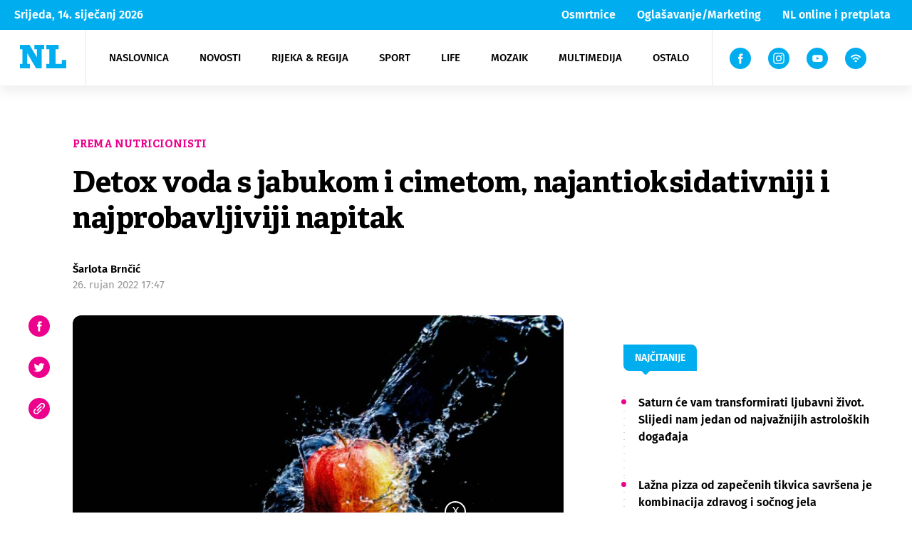

--- FILE ---
content_type: text/html; charset=UTF-8
request_url: https://www.novilist.hr/life/detox-voda-s-jabukom-i-cimetom-najantioksidativniji-i-najprobavljiviji-napitak/
body_size: 65189
content:
<!DOCTYPE html>
<!--[if IE 7 ]><html lang="en" class="no-js ie ie7"> <![endif]-->
<!--[if IE 8 ]><html lang="en" class="no-js ie ie8"> <![endif]-->
<!--[if IE 9 ]><html lang="en" class="no-js ie ie9"> <![endif]-->
<!--[if (gt IE 9)|!(IE)]><!--> <html lang="en" class="no-js" prefix="og: http://ogp.me/ns#"> <!--<![endif]-->
<head>
    <meta name="csrf-token" content="8d1d1615c4">
    <meta charset="utf-8">
    <title>Detox voda s jabukom i cimetom, najantioksidativniji i najprobavljiviji napitak - Novi list</title>
    <meta name="theme-color" content="#00AEEF"/>
    <meta name="viewport" content="width=device-width, initial-scale=1">
    <script async='async' src='https://securepubads.g.doubleclick.net/tag/js/gpt.js'></script>
    <script src="https://cdn.234doo.com/novilist2.js"></script>
    <link rel="icon" type="image/png" href="https://www.novilist.hr/wp-content/themes/novi-list-wp/favicon/favicon-96x96.png" sizes="96x96" />
    <link rel="icon" type="image/svg+xml" href="https://www.novilist.hr/wp-content/themes/novi-list-wp/favicon/favicon.svg" />
    <link rel="shortcut icon" href="https://www.novilist.hr/wp-content/themes/novi-list-wp/favicon/favicon.ico" />
    <link rel="apple-touch-icon" sizes="180x180" href="https://www.novilist.hr/wp-content/themes/novi-list-wp/favicon/apple-touch-icon.png" />
    <link rel="manifest" href="https://www.novilist.hr/wp-content/themes/novi-list-wp/favicon/site.webmanifest" />
    <meta name="msapplication-TileColor" content="#da532c">
    <meta name="theme-color" content="#ffffff">
        <meta name="disable-refresh" content="false">
    <script type="text/javascript">
        var admin_url = 'https://www.novilist.hr/wp-json/wp/ea/';
        var directory_uri = 'https://www.novilist.hr/wp-content/themes/novi-list-wp';
        var home_url = 'https://www.novilist.hr';
    </script>

    <!-- Google Tag Manager -->
    <script>(function(w,d,s,l,i){w[l]=w[l]||[];w[l].push({'gtm.start':
    new Date().getTime(),event:'gtm.js'});var f=d.getElementsByTagName(s)[0],
    j=d.createElement(s),dl=l!='dataLayer'?'&l='+l:'';j.async=true;j.src=
    'https://www.googletagmanager.com/gtm.js?id='+i+dl;f.parentNode.insertBefore(j,f);
    })(window,document,'script','dataLayer','GTM-54JR4J3M');</script>
    <!-- End Google Tag Manager -->

    <!-- Hotjar Tracking Code for https://www.novilist.hr/?meta_refresh=true -->
    <script>
        (function(h,o,t,j,a,r){
            h.hj=h.hj||function(){(h.hj.q=h.hj.q||[]).push(arguments)};
            h._hjSettings={hjid:2694266,hjsv:6};
            a=o.getElementsByTagName('head')[0];
            r=o.createElement('script');r.async=1;
            r.src=t+h._hjSettings.hjid+j+h._hjSettings.hjsv;
            a.appendChild(r);
        })(window,document,'https://static.hotjar.com/c/hotjar-','.js?sv=');
    </script>
                <!--    {{novi list}}   -->
        <script type="text/javascript">
            var cat_code = 14702;
        /* <![CDATA[ */
        (function() {
        window.dm=window.dm||{AjaxData:[]};
        window.dm.AjaxEvent=function(et,d,ssid,ad){
            dm.AjaxData.push({et:et,d:d,ssid:ssid,ad:ad});
            if(typeof window.DotMetricsObj != 'undefined') {DotMetricsObj.onAjaxDataUpdate();}
        };
        var d=document,
        h=d.getElementsByTagName('head')[0],
        s=d.createElement('script');
        s.type='text/javascript';
        s.async=true;
        s.src='https://script.dotmetrics.net/door.js?id=14702';
        h.appendChild(s);
        }());
        /* ]]> */
        </script>
        <meta name='robots' content='index, follow, max-image-preview:large, max-snippet:-1, max-video-preview:-1' />
	<style>img:is([sizes="auto" i], [sizes^="auto," i]) { contain-intrinsic-size: 3000px 1500px }</style>
	
	<!-- This site is optimized with the Yoast SEO plugin v25.9 - https://yoast.com/wordpress/plugins/seo/ -->
	<link rel="canonical" href="https://www.novilist.hr/life/detox-voda-s-jabukom-i-cimetom-najantioksidativniji-i-najprobavljiviji-napitak/" />
	<meta property="og:locale" content="hr_HR" />
	<meta property="og:type" content="article" />
	<meta property="og:title" content="Detox voda s jabukom i cimetom, najantioksidativniji i najprobavljiviji napitak - Novi list" />
	<meta property="og:description" content="Vode s okusom ugodan su način hidratacije i potiču detoksikaciju tijela. Predlažemo vam varijantu na bazi jabuke i cimeta, također izvrsnu za one koji žele poboljšati probavu i imati jače antioksidativno djelovanje. Od velikog broja vrsta voća i [&hellip;]" />
	<meta property="og:url" content="https://www.novilist.hr/life/detox-voda-s-jabukom-i-cimetom-najantioksidativniji-i-najprobavljiviji-napitak/" />
	<meta property="og:site_name" content="Novi list" />
	<meta property="article:published_time" content="2022-09-26T15:47:25+00:00" />
	<meta property="og:image" content="https://www.novilist.hr/wp-content/uploads/2022/09/pexels-kai-henne-9627484-scaled.jpg" />
	<meta property="og:image:width" content="2560" />
	<meta property="og:image:height" content="1707" />
	<meta property="og:image:type" content="image/jpeg" />
	<meta name="author" content="Šarlota Brnčić" />
	<meta name="twitter:card" content="summary_large_image" />
	<meta name="twitter:label1" content="Napisao/la" />
	<meta name="twitter:data1" content="Šarlota Brnčić" />
	<meta name="twitter:label2" content="Procijenjeno vrijeme čitanja" />
	<meta name="twitter:data2" content="1 minuta" />
	<script type="application/ld+json" class="yoast-schema-graph">{"@context":"https://schema.org","@graph":[{"@type":"WebPage","@id":"https://www.novilist.hr/life/detox-voda-s-jabukom-i-cimetom-najantioksidativniji-i-najprobavljiviji-napitak/","url":"https://www.novilist.hr/life/detox-voda-s-jabukom-i-cimetom-najantioksidativniji-i-najprobavljiviji-napitak/","name":"Detox voda s jabukom i cimetom, najantioksidativniji i najprobavljiviji napitak - Novi list","isPartOf":{"@id":"https://www.novilist.hr/#website"},"primaryImageOfPage":{"@id":"https://www.novilist.hr/life/detox-voda-s-jabukom-i-cimetom-najantioksidativniji-i-najprobavljiviji-napitak/#primaryimage"},"image":{"@id":"https://www.novilist.hr/life/detox-voda-s-jabukom-i-cimetom-najantioksidativniji-i-najprobavljiviji-napitak/#primaryimage"},"thumbnailUrl":"https://www.novilist.hr/wp-content/uploads/2022/09/pexels-kai-henne-9627484-scaled.jpg","datePublished":"2022-09-26T15:47:25+00:00","author":{"@id":"https://www.novilist.hr/#/schema/person/5c757429e939b7bd24697155ad23658f"},"breadcrumb":{"@id":"https://www.novilist.hr/life/detox-voda-s-jabukom-i-cimetom-najantioksidativniji-i-najprobavljiviji-napitak/#breadcrumb"},"inLanguage":"hr","potentialAction":[{"@type":"ReadAction","target":["https://www.novilist.hr/life/detox-voda-s-jabukom-i-cimetom-najantioksidativniji-i-najprobavljiviji-napitak/"]}]},{"@type":"ImageObject","inLanguage":"hr","@id":"https://www.novilist.hr/life/detox-voda-s-jabukom-i-cimetom-najantioksidativniji-i-najprobavljiviji-napitak/#primaryimage","url":"https://www.novilist.hr/wp-content/uploads/2022/09/pexels-kai-henne-9627484-scaled.jpg","contentUrl":"https://www.novilist.hr/wp-content/uploads/2022/09/pexels-kai-henne-9627484-scaled.jpg","width":2560,"height":1707,"caption":"Foto Pexels"},{"@type":"BreadcrumbList","@id":"https://www.novilist.hr/life/detox-voda-s-jabukom-i-cimetom-najantioksidativniji-i-najprobavljiviji-napitak/#breadcrumb","itemListElement":[{"@type":"ListItem","position":1,"name":"Početna stranica","item":"https://www.novilist.hr/"},{"@type":"ListItem","position":2,"name":"Detox voda s jabukom i cimetom, najantioksidativniji i najprobavljiviji napitak"}]},{"@type":"WebSite","@id":"https://www.novilist.hr/#website","url":"https://www.novilist.hr/","name":"Novi list","description":"dnevne vijesti","potentialAction":[{"@type":"SearchAction","target":{"@type":"EntryPoint","urlTemplate":"https://www.novilist.hr/?s={search_term_string}"},"query-input":{"@type":"PropertyValueSpecification","valueRequired":true,"valueName":"search_term_string"}}],"inLanguage":"hr"},{"@type":"Person","@id":"https://www.novilist.hr/#/schema/person/5c757429e939b7bd24697155ad23658f","name":"Šarlota Brnčić","image":{"@type":"ImageObject","inLanguage":"hr","@id":"https://www.novilist.hr/#/schema/person/image/","url":"https://secure.gravatar.com/avatar/a69bf6b9881270aa0d549dce1c95afd2b2366386daa06255217d780e54c2b39a?s=96&d=mm&r=g","contentUrl":"https://secure.gravatar.com/avatar/a69bf6b9881270aa0d549dce1c95afd2b2366386daa06255217d780e54c2b39a?s=96&d=mm&r=g","caption":"Šarlota Brnčić"}}]}</script>
	<!-- / Yoast SEO plugin. -->


<link rel='dns-prefetch' href='//ajax.googleapis.com' />
<link rel='dns-prefetch' href='//cdnjs.cloudflare.com' />
<link rel="alternate" type="application/rss+xml" title="Novi list &raquo; Kanal" href="https://www.novilist.hr/feed/" />
<link rel="alternate" type="application/rss+xml" title="Novi list &raquo; Kanal komentara" href="https://www.novilist.hr/comments/feed/" />
<link rel='stylesheet' id='wp-block-library-css' href='https://www.novilist.hr/wp-includes/css/dist/block-library/style.min.css?ver=6.8.3' type='text/css' media='all' />
<style id='classic-theme-styles-inline-css' type='text/css'>
/*! This file is auto-generated */
.wp-block-button__link{color:#fff;background-color:#32373c;border-radius:9999px;box-shadow:none;text-decoration:none;padding:calc(.667em + 2px) calc(1.333em + 2px);font-size:1.125em}.wp-block-file__button{background:#32373c;color:#fff;text-decoration:none}
</style>
<style id='global-styles-inline-css' type='text/css'>
:root{--wp--preset--aspect-ratio--square: 1;--wp--preset--aspect-ratio--4-3: 4/3;--wp--preset--aspect-ratio--3-4: 3/4;--wp--preset--aspect-ratio--3-2: 3/2;--wp--preset--aspect-ratio--2-3: 2/3;--wp--preset--aspect-ratio--16-9: 16/9;--wp--preset--aspect-ratio--9-16: 9/16;--wp--preset--color--black: #000000;--wp--preset--color--cyan-bluish-gray: #abb8c3;--wp--preset--color--white: #ffffff;--wp--preset--color--pale-pink: #f78da7;--wp--preset--color--vivid-red: #cf2e2e;--wp--preset--color--luminous-vivid-orange: #ff6900;--wp--preset--color--luminous-vivid-amber: #fcb900;--wp--preset--color--light-green-cyan: #7bdcb5;--wp--preset--color--vivid-green-cyan: #00d084;--wp--preset--color--pale-cyan-blue: #8ed1fc;--wp--preset--color--vivid-cyan-blue: #0693e3;--wp--preset--color--vivid-purple: #9b51e0;--wp--preset--gradient--vivid-cyan-blue-to-vivid-purple: linear-gradient(135deg,rgba(6,147,227,1) 0%,rgb(155,81,224) 100%);--wp--preset--gradient--light-green-cyan-to-vivid-green-cyan: linear-gradient(135deg,rgb(122,220,180) 0%,rgb(0,208,130) 100%);--wp--preset--gradient--luminous-vivid-amber-to-luminous-vivid-orange: linear-gradient(135deg,rgba(252,185,0,1) 0%,rgba(255,105,0,1) 100%);--wp--preset--gradient--luminous-vivid-orange-to-vivid-red: linear-gradient(135deg,rgba(255,105,0,1) 0%,rgb(207,46,46) 100%);--wp--preset--gradient--very-light-gray-to-cyan-bluish-gray: linear-gradient(135deg,rgb(238,238,238) 0%,rgb(169,184,195) 100%);--wp--preset--gradient--cool-to-warm-spectrum: linear-gradient(135deg,rgb(74,234,220) 0%,rgb(151,120,209) 20%,rgb(207,42,186) 40%,rgb(238,44,130) 60%,rgb(251,105,98) 80%,rgb(254,248,76) 100%);--wp--preset--gradient--blush-light-purple: linear-gradient(135deg,rgb(255,206,236) 0%,rgb(152,150,240) 100%);--wp--preset--gradient--blush-bordeaux: linear-gradient(135deg,rgb(254,205,165) 0%,rgb(254,45,45) 50%,rgb(107,0,62) 100%);--wp--preset--gradient--luminous-dusk: linear-gradient(135deg,rgb(255,203,112) 0%,rgb(199,81,192) 50%,rgb(65,88,208) 100%);--wp--preset--gradient--pale-ocean: linear-gradient(135deg,rgb(255,245,203) 0%,rgb(182,227,212) 50%,rgb(51,167,181) 100%);--wp--preset--gradient--electric-grass: linear-gradient(135deg,rgb(202,248,128) 0%,rgb(113,206,126) 100%);--wp--preset--gradient--midnight: linear-gradient(135deg,rgb(2,3,129) 0%,rgb(40,116,252) 100%);--wp--preset--font-size--small: 13px;--wp--preset--font-size--medium: 20px;--wp--preset--font-size--large: 36px;--wp--preset--font-size--x-large: 42px;--wp--preset--spacing--20: 0.44rem;--wp--preset--spacing--30: 0.67rem;--wp--preset--spacing--40: 1rem;--wp--preset--spacing--50: 1.5rem;--wp--preset--spacing--60: 2.25rem;--wp--preset--spacing--70: 3.38rem;--wp--preset--spacing--80: 5.06rem;--wp--preset--shadow--natural: 6px 6px 9px rgba(0, 0, 0, 0.2);--wp--preset--shadow--deep: 12px 12px 50px rgba(0, 0, 0, 0.4);--wp--preset--shadow--sharp: 6px 6px 0px rgba(0, 0, 0, 0.2);--wp--preset--shadow--outlined: 6px 6px 0px -3px rgba(255, 255, 255, 1), 6px 6px rgba(0, 0, 0, 1);--wp--preset--shadow--crisp: 6px 6px 0px rgba(0, 0, 0, 1);}:where(.is-layout-flex){gap: 0.5em;}:where(.is-layout-grid){gap: 0.5em;}body .is-layout-flex{display: flex;}.is-layout-flex{flex-wrap: wrap;align-items: center;}.is-layout-flex > :is(*, div){margin: 0;}body .is-layout-grid{display: grid;}.is-layout-grid > :is(*, div){margin: 0;}:where(.wp-block-columns.is-layout-flex){gap: 2em;}:where(.wp-block-columns.is-layout-grid){gap: 2em;}:where(.wp-block-post-template.is-layout-flex){gap: 1.25em;}:where(.wp-block-post-template.is-layout-grid){gap: 1.25em;}.has-black-color{color: var(--wp--preset--color--black) !important;}.has-cyan-bluish-gray-color{color: var(--wp--preset--color--cyan-bluish-gray) !important;}.has-white-color{color: var(--wp--preset--color--white) !important;}.has-pale-pink-color{color: var(--wp--preset--color--pale-pink) !important;}.has-vivid-red-color{color: var(--wp--preset--color--vivid-red) !important;}.has-luminous-vivid-orange-color{color: var(--wp--preset--color--luminous-vivid-orange) !important;}.has-luminous-vivid-amber-color{color: var(--wp--preset--color--luminous-vivid-amber) !important;}.has-light-green-cyan-color{color: var(--wp--preset--color--light-green-cyan) !important;}.has-vivid-green-cyan-color{color: var(--wp--preset--color--vivid-green-cyan) !important;}.has-pale-cyan-blue-color{color: var(--wp--preset--color--pale-cyan-blue) !important;}.has-vivid-cyan-blue-color{color: var(--wp--preset--color--vivid-cyan-blue) !important;}.has-vivid-purple-color{color: var(--wp--preset--color--vivid-purple) !important;}.has-black-background-color{background-color: var(--wp--preset--color--black) !important;}.has-cyan-bluish-gray-background-color{background-color: var(--wp--preset--color--cyan-bluish-gray) !important;}.has-white-background-color{background-color: var(--wp--preset--color--white) !important;}.has-pale-pink-background-color{background-color: var(--wp--preset--color--pale-pink) !important;}.has-vivid-red-background-color{background-color: var(--wp--preset--color--vivid-red) !important;}.has-luminous-vivid-orange-background-color{background-color: var(--wp--preset--color--luminous-vivid-orange) !important;}.has-luminous-vivid-amber-background-color{background-color: var(--wp--preset--color--luminous-vivid-amber) !important;}.has-light-green-cyan-background-color{background-color: var(--wp--preset--color--light-green-cyan) !important;}.has-vivid-green-cyan-background-color{background-color: var(--wp--preset--color--vivid-green-cyan) !important;}.has-pale-cyan-blue-background-color{background-color: var(--wp--preset--color--pale-cyan-blue) !important;}.has-vivid-cyan-blue-background-color{background-color: var(--wp--preset--color--vivid-cyan-blue) !important;}.has-vivid-purple-background-color{background-color: var(--wp--preset--color--vivid-purple) !important;}.has-black-border-color{border-color: var(--wp--preset--color--black) !important;}.has-cyan-bluish-gray-border-color{border-color: var(--wp--preset--color--cyan-bluish-gray) !important;}.has-white-border-color{border-color: var(--wp--preset--color--white) !important;}.has-pale-pink-border-color{border-color: var(--wp--preset--color--pale-pink) !important;}.has-vivid-red-border-color{border-color: var(--wp--preset--color--vivid-red) !important;}.has-luminous-vivid-orange-border-color{border-color: var(--wp--preset--color--luminous-vivid-orange) !important;}.has-luminous-vivid-amber-border-color{border-color: var(--wp--preset--color--luminous-vivid-amber) !important;}.has-light-green-cyan-border-color{border-color: var(--wp--preset--color--light-green-cyan) !important;}.has-vivid-green-cyan-border-color{border-color: var(--wp--preset--color--vivid-green-cyan) !important;}.has-pale-cyan-blue-border-color{border-color: var(--wp--preset--color--pale-cyan-blue) !important;}.has-vivid-cyan-blue-border-color{border-color: var(--wp--preset--color--vivid-cyan-blue) !important;}.has-vivid-purple-border-color{border-color: var(--wp--preset--color--vivid-purple) !important;}.has-vivid-cyan-blue-to-vivid-purple-gradient-background{background: var(--wp--preset--gradient--vivid-cyan-blue-to-vivid-purple) !important;}.has-light-green-cyan-to-vivid-green-cyan-gradient-background{background: var(--wp--preset--gradient--light-green-cyan-to-vivid-green-cyan) !important;}.has-luminous-vivid-amber-to-luminous-vivid-orange-gradient-background{background: var(--wp--preset--gradient--luminous-vivid-amber-to-luminous-vivid-orange) !important;}.has-luminous-vivid-orange-to-vivid-red-gradient-background{background: var(--wp--preset--gradient--luminous-vivid-orange-to-vivid-red) !important;}.has-very-light-gray-to-cyan-bluish-gray-gradient-background{background: var(--wp--preset--gradient--very-light-gray-to-cyan-bluish-gray) !important;}.has-cool-to-warm-spectrum-gradient-background{background: var(--wp--preset--gradient--cool-to-warm-spectrum) !important;}.has-blush-light-purple-gradient-background{background: var(--wp--preset--gradient--blush-light-purple) !important;}.has-blush-bordeaux-gradient-background{background: var(--wp--preset--gradient--blush-bordeaux) !important;}.has-luminous-dusk-gradient-background{background: var(--wp--preset--gradient--luminous-dusk) !important;}.has-pale-ocean-gradient-background{background: var(--wp--preset--gradient--pale-ocean) !important;}.has-electric-grass-gradient-background{background: var(--wp--preset--gradient--electric-grass) !important;}.has-midnight-gradient-background{background: var(--wp--preset--gradient--midnight) !important;}.has-small-font-size{font-size: var(--wp--preset--font-size--small) !important;}.has-medium-font-size{font-size: var(--wp--preset--font-size--medium) !important;}.has-large-font-size{font-size: var(--wp--preset--font-size--large) !important;}.has-x-large-font-size{font-size: var(--wp--preset--font-size--x-large) !important;}
:where(.wp-block-post-template.is-layout-flex){gap: 1.25em;}:where(.wp-block-post-template.is-layout-grid){gap: 1.25em;}
:where(.wp-block-columns.is-layout-flex){gap: 2em;}:where(.wp-block-columns.is-layout-grid){gap: 2em;}
:root :where(.wp-block-pullquote){font-size: 1.5em;line-height: 1.6;}
</style>
<link rel='stylesheet' id='wpfc-css' href='https://www.novilist.hr/wp-content/plugins/gs-facebook-comments/public/css/wpfc-public.css?ver=1.7.5' type='text/css' media='all' />
<link rel='stylesheet' id='main-css' href='https://www.novilist.hr/wp-content/themes/novi-list-wp/public/css/main.css?id=599992c545fa7c10ed87&#038;ver=1.2' type='text/css' media='' />
<link rel='stylesheet' id='plugins-css' href='https://www.novilist.hr/wp-content/themes/novi-list-wp/public/css/plugins.css?id=1a1424b0f9a102a7c2bb&#038;ver=1.2' type='text/css' media='' />
<link rel='stylesheet' id='jquery-lazyloadxt-fadein-css-css' href='//www.novilist.hr/wp-content/plugins/a3-lazy-load/assets/css/jquery.lazyloadxt.fadein.css?ver=6.8.3' type='text/css' media='all' />
<link rel='stylesheet' id='a3a3_lazy_load-css' href='//www.novilist.hr/wp-content/uploads/sass/a3_lazy_load.min.css?ver=1683018262' type='text/css' media='all' />
<script type="text/javascript" src="//ajax.googleapis.com/ajax/libs/jquery/1.9.1/jquery.min.js?ver=1.9.1" id="jquery-js"></script>
<script type="text/javascript" src="https://www.novilist.hr/wp-content/plugins/gs-facebook-comments/public/js/wpfc-public.js?ver=1.7.5" id="wpfc-js"></script>
<script type="text/javascript" src="https://cdnjs.cloudflare.com/ajax/libs/babel-polyfill/7.8.7/polyfill.min.js?ver=7.8.7" id="polyfill-js"></script>
<link rel="https://api.w.org/" href="https://www.novilist.hr/wp-json/" /><link rel="alternate" title="JSON" type="application/json" href="https://www.novilist.hr/wp-json/wp/v2/posts/817028" /><link rel='shortlink' href='https://www.novilist.hr/?p=817028' />
<link rel="alternate" title="oEmbed (JSON)" type="application/json+oembed" href="https://www.novilist.hr/wp-json/oembed/1.0/embed?url=https%3A%2F%2Fwww.novilist.hr%2Flife%2Fdetox-voda-s-jabukom-i-cimetom-najantioksidativniji-i-najprobavljiviji-napitak%2F" />
<link rel="alternate" title="oEmbed (XML)" type="text/xml+oembed" href="https://www.novilist.hr/wp-json/oembed/1.0/embed?url=https%3A%2F%2Fwww.novilist.hr%2Flife%2Fdetox-voda-s-jabukom-i-cimetom-najantioksidativniji-i-najprobavljiviji-napitak%2F&#038;format=xml" />
<meta property="fb:app_id" content="246228908783276" />      <meta name="onesignal" content="wordpress-plugin"/>
            <script>

      window.OneSignalDeferred = window.OneSignalDeferred || [];

      OneSignalDeferred.push(function(OneSignal) {
        var oneSignal_options = {};
        window._oneSignalInitOptions = oneSignal_options;

        oneSignal_options['serviceWorkerParam'] = { scope: '/' };
oneSignal_options['serviceWorkerPath'] = 'OneSignalSDKWorker.js.php';

        OneSignal.Notifications.setDefaultUrl("https://www.novilist.hr");

        oneSignal_options['wordpress'] = true;
oneSignal_options['appId'] = '6de0833d-a605-4ebf-8bdd-7f96d0c69b35';
oneSignal_options['allowLocalhostAsSecureOrigin'] = true;
oneSignal_options['welcomeNotification'] = { };
oneSignal_options['welcomeNotification']['title'] = "";
oneSignal_options['welcomeNotification']['message'] = "Zahvaljujemo se!";
oneSignal_options['path'] = "https://www.novilist.hr/wp-content/plugins/onesignal-free-web-push-notifications/sdk_files/";
oneSignal_options['promptOptions'] = { };
oneSignal_options['promptOptions']['actionMessage'] = "Želimo vam poslati obavijesti. Možete otkazati bilo kada";
oneSignal_options['promptOptions']['acceptButtonText'] = "Dopusti";
oneSignal_options['promptOptions']['cancelButtonText'] = "Ne hvala";
oneSignal_options['promptOptions']['siteName'] = "http://novilist.hr";
oneSignal_options['notifyButton'] = { };
oneSignal_options['notifyButton']['enable'] = true;
oneSignal_options['notifyButton']['position'] = 'bottom-right';
oneSignal_options['notifyButton']['theme'] = 'inverse';
oneSignal_options['notifyButton']['size'] = 'medium';
oneSignal_options['notifyButton']['showCredit'] = false;
oneSignal_options['notifyButton']['text'] = {};
oneSignal_options['notifyButton']['text']['tip.state.unsubscribed'] = 'Želite li prvi doznati najnovije vijesti Novog lista?';
oneSignal_options['notifyButton']['text']['tip.state.subscribed'] = 'Pretplaćeni ste na obavijesti.';
oneSignal_options['notifyButton']['text']['tip.state.blocked'] = 'Blokirali ste obavijesti';
oneSignal_options['notifyButton']['text']['message.action.subscribed'] = 'Zahvaljujemo se!';
oneSignal_options['notifyButton']['text']['message.action.resubscribed'] = 'Uspješno ste se pretplatili na obavijesti.';
oneSignal_options['notifyButton']['text']['message.action.unsubscribed'] = 'Više vam neće stizati obavijesti';
oneSignal_options['notifyButton']['text']['dialog.main.title'] = 'Uredite obavijesti stranice';
oneSignal_options['notifyButton']['text']['dialog.main.button.subscribe'] = 'Pretplati se';
oneSignal_options['notifyButton']['text']['dialog.main.button.unsubscribe'] = 'Otkaži';
oneSignal_options['notifyButton']['text']['dialog.blocked.title'] = 'Deblokiraj obavijesti';
oneSignal_options['notifyButton']['text']['dialog.blocked.message'] = 'Pratite ove korake kako bi dopustili obavijesti.';
oneSignal_options['notifyButton']['colors'] = {};
oneSignal_options['notifyButton']['colors']['circle.background'] = 'white';
oneSignal_options['notifyButton']['colors']['circle.foreground'] = '#00aeef';
oneSignal_options['notifyButton']['colors']['badge.background'] = 'white';
oneSignal_options['notifyButton']['colors']['badge.foreground'] = 'white';
oneSignal_options['notifyButton']['colors']['badge.bordercolor'] = '#00aeef';
oneSignal_options['notifyButton']['colors']['pulse.color'] = '#00aeef';
oneSignal_options['notifyButton']['colors']['dialog.button.background'] = '#00aeef';
oneSignal_options['notifyButton']['colors']['dialog.button.background.hovering'] = '#00aeef';
oneSignal_options['notifyButton']['colors']['dialog.button.background.active'] = '#00aeef';
oneSignal_options['notifyButton']['colors']['dialog.button.foreground'] = 'white';
              OneSignal.init(window._oneSignalInitOptions);
              OneSignal.Slidedown.promptPush()      });

      function documentInitOneSignal() {
        var oneSignal_elements = document.getElementsByClassName("OneSignal-prompt");

        var oneSignalLinkClickHandler = function(event) { OneSignal.Notifications.requestPermission(); event.preventDefault(); };        for(var i = 0; i < oneSignal_elements.length; i++)
          oneSignal_elements[i].addEventListener('click', oneSignalLinkClickHandler, false);
      }

      if (document.readyState === 'complete') {
           documentInitOneSignal();
      }
      else {
           window.addEventListener("load", function(event){
               documentInitOneSignal();
          });
      }
    </script>
<link rel="icon" href="https://www.novilist.hr/wp-content/uploads/2020/05/cropped-nl-32x32.png" sizes="32x32" />
<link rel="icon" href="https://www.novilist.hr/wp-content/uploads/2020/05/cropped-nl-192x192.png" sizes="192x192" />
<link rel="apple-touch-icon" href="https://www.novilist.hr/wp-content/uploads/2020/05/cropped-nl-180x180.png" />
<meta name="msapplication-TileImage" content="https://www.novilist.hr/wp-content/uploads/2020/05/cropped-nl-270x270.png" />
</head>


<body class="wp-singular post-template post-template-tpl-single-article_life post-template-tpl-single-article_life-php single single-post postid-817028 single-format-standard wp-theme-novi-list-wp loaded singular" data-method="customAds">

<!-- Google Tag Manager (noscript) -->
<noscript><iframe src="https://www.googletagmanager.com/ns.html?id=GTM-54JR4J3M"
height="0" width="0" style="display:none;visibility:hidden"></iframe></noscript>
<!-- End Google Tag Manager (noscript) -->

<!-- /21617374708/Outofpage -->
<div id='div-gpt-ad-1702303821229-0'>
    <script>
        googletag.cmd.push(function() { googletag.display('div-gpt-ad-1702303821229-0'); });
    </script>
</div>
<!-- Facebook Pixel Code -->
<script>
!function(f,b,e,v,n,t,s)
{if(f.fbq)return;n=f.fbq=function(){n.callMethod?
n.callMethod.apply(n,arguments):n.queue.push(arguments)};
if(!f._fbq)f._fbq=n;n.push=n;n.loaded=!0;n.version='2.0';
n.queue=[];t=b.createElement(e);t.async=!0;
t.src=v;s=b.getElementsByTagName(e)[0];
s.parentNode.insertBefore(t,s)}(window, document,'script',
'https://connect.facebook.net/en_US/fbevents.js');
fbq('init', '4420862821283749');
fbq('track', 'PageView');
</script>
<noscript><img height="1" width="1" style="display:none"
src="https://www.facebook.com/tr?id=4420862821283749&ev=PageView&noscript=1"
/></noscript>
<!-- End Facebook Pixel Code -->
<noscript><img height="1" width="1" style="display:none" src="https://www.facebook.com/tr?id=822310724787434&ev=PageView&noscript=1" /></noscript>


<!-- svg sprite -->
<div class="hidden" style="display: none">
    <svg class="hidden">

    <symbol xmlns="http://www.w3.org/2000/svg" viewBox="-5 -1 16 15" id="facebook-icon">
        <path fill-rule="evenodd"
            d="M1.433 7.055v6.764a.176.176 0 00.176.176h2.513a.176.176 0 00.176-.176V6.94H6.12a.176.176 0 00.175-.161l.175-2.073a.177.177 0 00-.176-.191h-2v-1.47a.624.624 0 01.624-.624h1.4a.176.176 0 00.176-.176V.173a.176.176 0 00-.176-.176H3.945a2.521 2.521 0 00-2.522 2.522v2H.166a.176.176 0 00-.176.176v2.073a.176.176 0 00.176.176h1.257z" />
    </symbol>

    <symbol xmlns="http://www.w3.org/2000/svg" viewBox="1 -4 15 20" id="youtube-icon">
        <path
            d="M18 3.771A3.847 3.847 0 0014.082 0H3.918A3.847 3.847 0 000 3.771v4.584a3.847 3.847 0 003.918 3.771h10.163a3.847 3.847 0 003.918-3.771zm-6.412 2.523l-4.05 2.143a.224.224 0 01-.335-.224V3.821a.225.225 0 01.34-.221l4.081 2.252a.251.251 0 01-.036.442z" />
    </symbol>

    <symbol xmlns="http://www.w3.org/2000/svg" viewBox="2 -2 10 15" id="twitter-icon">
        <path
            d="M13.759 1.361a5.666 5.666 0 01-1.395.4c.225-.038.556-.445.689-.609a2.571 2.571 0 00.465-.846c.012-.024.021-.055 0-.073a.078.078 0 00-.074.006 7.125 7.125 0 01-1.657.634.11.11 0 01-.114-.03 1.341 1.341 0 00-.145-.148 2.933 2.933 0 00-.8-.492 2.8 2.8 0 00-1.231-.2 2.943 2.943 0 00-1.168.33 3.016 3.016 0 00-.943.77 2.9 2.9 0 00-.563 1.127 3.059 3.059 0 00-.03 1.19c.009.066 0 .076-.057.066a8.85 8.85 0 01-5.694-2.9C.976.51.942.51.885.592a2.887 2.887 0 00.492 3.412c.112.105.226.211.35.308a2.893 2.893 0 01-1.1-.308c-.066-.042-.1-.018-.106.057a1.721 1.721 0 00.018.326 2.92 2.92 0 001.8 2.328 1.692 1.692 0 00.365.112 3.253 3.253 0 01-1.078.033c-.079-.015-.109.024-.079.1a3.031 3.031 0 002.264 1.9c.1.018.205.018.308.042-.006.009-.012.009-.018.018a3.588 3.588 0 01-1.546.82 5.54 5.54 0 01-2.349.3c-.126-.019-.153-.017-.187 0s0 .052.036.084c.16.106.323.2.489.29a7.76 7.76 0 001.57.628 8.362 8.362 0 008.118-1.9 8.519 8.519 0 002.247-6.215c0-.089.106-.139.168-.186a5.47 5.47 0 001.1-1.149.333.333 0 00.068-.22v-.011c-.004-.034.001-.023-.056 0z" />
    </symbol>

    <symbol xmlns="http://www.w3.org/2000/svg" viewBox="-1 -1 22 17" id="rss-icon">
        <circle cx="2.201" cy="2.201" r="2.201" class="a" transform="translate(7.804 10.487)" />
        <path
            d="M10.004 5.231a7.45 7.45 0 00-6.257 3.4l1.936 1.936a4.815 4.815 0 018.644 0l1.936-1.936a7.45 7.45 0 00-6.259-3.4z"
            class="a" />
        <path
            d="M10.005 0a12.666 12.666 0 00-10 4.884l1.879 1.879a10.057 10.057 0 0116.252 0l1.879-1.879A12.666 12.666 0 0010.005 0z"
            class="a" />
    </symbol>
    <symbol xmlns="http://www.w3.org/2000/symbol" viewBox="0 0 512 512" id="instagram-icon">
        <path
            d="M256 49.471c67.266 0 75.233.257 101.8 1.469 24.562 1.121 37.9 5.224 46.778 8.674a78.052 78.052 0 0128.966 18.845 78.052 78.052 0 0118.845 28.966c3.45 8.877 7.554 22.216 8.674 46.778 1.212 26.565 1.469 34.532 1.469 101.8s-.257 75.233-1.469 101.8c-1.121 24.562-5.225 37.9-8.674 46.778a83.427 83.427 0 01-47.811 47.811c-8.877 3.45-22.216 7.554-46.778 8.674-26.56 1.212-34.527 1.469-101.8 1.469s-75.237-.257-101.8-1.469c-24.562-1.121-37.9-5.225-46.778-8.674a78.051 78.051 0 01-28.966-18.845 78.053 78.053 0 01-18.845-28.966c-3.45-8.877-7.554-22.216-8.674-46.778-1.212-26.564-1.469-34.532-1.469-101.8s.257-75.233 1.469-101.8c1.121-24.562 5.224-37.9 8.674-46.778a78.052 78.052 0 0118.847-28.967 78.053 78.053 0 0128.966-18.845c8.877-3.45 22.216-7.554 46.778-8.674 26.565-1.212 34.532-1.469 101.8-1.469m0-45.391c-68.418 0-77 .29-103.866 1.516-26.815 1.224-45.127 5.482-61.151 11.71a123.488 123.488 0 00-44.62 29.057A123.488 123.488 0 0017.3 90.982c-6.223 16.025-10.481 34.337-11.7 61.152C4.369 179 4.079 187.582 4.079 256s.29 77 1.521 103.866c1.224 26.815 5.482 45.127 11.71 61.151a123.489 123.489 0 0029.057 44.62 123.486 123.486 0 0044.62 29.057c16.025 6.228 34.337 10.486 61.151 11.71 26.87 1.226 35.449 1.516 103.866 1.516s77-.29 103.866-1.516c26.815-1.224 45.127-5.482 61.151-11.71a128.817 128.817 0 0073.677-73.677c6.228-16.025 10.486-34.337 11.71-61.151 1.226-26.87 1.516-35.449 1.516-103.866s-.29-77-1.516-103.866c-1.224-26.815-5.482-45.127-11.71-61.151a123.486 123.486 0 00-29.057-44.62A123.487 123.487 0 00421.018 17.3c-16.025-6.223-34.337-10.481-61.152-11.7C333 4.369 324.418 4.079 256 4.079z" />
        <path
            d="M256 126.635A129.365 129.365 0 10385.365 256 129.365 129.365 0 00256 126.635zm0 213.338A83.973 83.973 0 11339.974 256 83.974 83.974 0 01256 339.973z" />
        <circle cx="390.476" cy="121.524" r="30.23" />
    </symbol>

    <symbol xmlns="http://www.w3.org/2000/svg" viewBox="-2 -1 24 20" id="search-icon">
        <path fill-rule="evenodd"
            d="M8.386 14.052a5.666 5.666 0 115.666-5.666 5.673 5.673 0 01-5.666 5.666zm6.8-.784a8.414 8.414 0 10-1.923 1.923L18.076 20 20 18.076z" />
    </symbol>

    <symbol xmlns="http://www.w3.org/2000/svg" viewBox="-1 -1 50 50" id="media-video-icon">
        <path
            d="M22 0a1 1 0 00-1 1 1 1 0 01-2 0 1 1 0 00-2 0 1 1 0 01-2 0 1 1 0 00-2 0 1 1 0 01-2 0 1 1 0 00-2 0 1 1 0 01-2 0 1 1 0 00-2 0 1 1 0 01-2 0 1 1 0 00-1-1 2 2 0 00-2 2v14a2 2 0 002 2 1 1 0 001-1 1 1 0 012 0 1 1 0 002 0 1 1 0 012 0 1 1 0 002 0 1 1 0 012 0 1 1 0 002 0 1 1 0 012 0 1 1 0 002 0 1 1 0 012 0 1 1 0 001 1 2 2 0 002-2V2a2 2 0 00-2-2zm-6.36 9.85l-5.11 3.2A1 1 0 019 12.2V5.81a1 1 0 011.53-.85l5.11 3.2a1 1 0 010 1.69z" />
    </symbol>

    <symbol xmlns="http://www.w3.org/2000/svg" viewBox="-1 -1 50 50" id="media-photo-icon">
        <path
            d="M17.5 2.5h-2.967l-.45-1.358A1.667 1.667 0 0012.5 0h-5a1.667 1.667 0 00-1.583 1.142L5.467 2.5H2.5A2.5 2.5 0 000 5v7.5A2.5 2.5 0 002.5 15h15a2.5 2.5 0 002.5-2.5V5a2.5 2.5 0 00-2.5-2.5zM10 11.667a3.333 3.333 0 01-3.142-4.442.833.833 0 111.567.559A1.667 1.667 0 1010 6.667.833.833 0 1110 5a3.334 3.334 0 110 6.667z" />
    </symbol>

    <symbol xmlns="http://www.w3.org/2000/svg" viewBox="4 3 20 20" id="close-icon">
        <g fill="none" stroke-width="3" data-name="Group 79">
            <path d="M7.071 21.213L21.213 7.071" data-name="Line 6" />
            <path d="M7.071 7.071l14.142 14.142" data-name="Line 7" />
        </g>
    </symbol>

    <symbol xmlns="http://www.w3.org/2000/svg" viewBox="0 -1 20 20" id="camera-icon">
        <path fill=""
            d="M10 6.538a3.27 3.27 0 103.333 3.269A3.3 3.3 0 0010 6.538zm7.333-3.923h-2l-.9-1.769A1.565 1.565 0 0013.035 0h-6.07a1.565 1.565 0 00-1.4.847l-.9 1.769h-2A2.642 2.642 0 000 5.231v9.154A2.642 2.642 0 002.667 17h14.666A2.642 2.642 0 0020 14.385V5.231a2.642 2.642 0 00-2.667-2.616zM10 15.365a5.559 5.559 0 115.667-5.558A5.612 5.612 0 0110 15.365z" />
    </symbol>

    <symbol xmlns="http://www.w3.org/2000/svg" viewBox="0 -1 20 20" id="play-icon">
        <path fill=""
            d="M19.639 4.536A5.216 5.216 0 0015.2.382a35.646 35.646 0 00-10.409 0 5.213 5.213 0 00-4.43 4.154 21.944 21.944 0 000 7.928 5.217 5.217 0 004.434 4.154 35.65 35.65 0 0010.41 0 5.213 5.213 0 004.434-4.154 21.944 21.944 0 000-7.928zm-4.927 4.671l-7.091 4.47c-.621.389-1.121.123-1.121-.6V3.923c0-.719.5-.99 1.122-.6l7.091 4.47a.772.772 0 01-.001 1.414z" />
    </symbol>

    <symbol viewBox="0 0 20 19" id="promo-icon">
        <path fill=""
            d="M16.036.15c-.688-.407-1.108.024-3.3 1.191a17.533 17.533 0 0 1-8.262 2.063 4.424 4.424 0 0 0-.568 8.817l.671 4.7c.56 3.831 6.474 1.8 4.559-1.539L7.5 12.533a17.5 17.5 0 0 1 5.233 1.8c2.184 1.168 2.615 1.6 3.3 1.19a1.037 1.037 0 0 0 .524-.871V1.021a1.034 1.034 0 0 0-.521-.871zm1.9 5.337v4.7A2.22 2.22 0 0 0 20 7.837a2.22 2.22 0 0 0-2.064-2.35z" />
    </symbol>

    <symbol xmlns="http://www.w3.org/2000/svg" viewBox="-1 0 22 15" id="bn-icon">
        <path fill=""
            d="M16.014 16a1.021 1.021 0 01-.718-.29.975.975 0 010-1.4A8.762 8.762 0 0017.971 8 8.76 8.76 0 0015.3 1.693a.976.976 0 010-1.4 1.032 1.032 0 011.435 0A10.709 10.709 0 0120 8a10.709 10.709 0 01-3.268 7.71 1.02 1.02 0 01-.718.29zm-2.583-3a.915.915 0 01-.659-.279.972.972 0 010-1.349 4.855 4.855 0 000-6.744.972.972 0 010-1.349.917.917 0 011.318 0 6.8 6.8 0 010 9.442.915.915 0 01-.659.279z" />
        <path fill=""
            d="M3.986 16.001a1.02 1.02 0 00.714-.29.976.976 0 000-1.4 8.762 8.762 0 01-2.671-6.31A8.761 8.761 0 014.7 1.692a.976.976 0 000-1.4 1.031 1.031 0 00-1.435 0A10.71 10.71 0 000 8.001a10.709 10.709 0 003.268 7.71 1.02 1.02 0 00.718.29zm2.583-3a.914.914 0 00.659-.279.97.97 0 000-1.349 4.856 4.856 0 010-6.744.97.97 0 000-1.349.916.916 0 00-1.317 0A6.713 6.713 0 004 8.001a6.713 6.713 0 001.91 4.72.914.914 0 00.659.28z" />
        <circle cx="2.5" cy="2.5" r="2.5" fill="" data-name="Ellipse 32" transform="translate(7.5 5.625)" />
    </symbol>

    <symbol xmlns="http://www.w3.org/2000/svg" viewBox="0 0 26.315 20.063" id="quote-icon">
        <path fill="" fill-rule="evenodd"
            d="M2.933 0L-.003 9.369v10.694h11V9.528H7.74L9.532 0zM18.25 0l-2.934 9.369v10.694h11V9.528h-3.26L24.849 0z" />
    </symbol>

    <symbol xmlns="http://www.w3.org/2000/svg" viewBox="0 0 8.342 14" id="arrow-right">
        <path fill="" fill-rule="evenodd" d="M1.342 0L0 1.342 5.657 7 0 12.658 1.342 14l7-7z" />
    </symbol>

    <symbol xmlns="http://www.w3.org/2000/svg" viewBox="0 0 8.342 14" id="arrow-left">
        <path fill="" fill-rule="evenodd" d="M7 0l1.342 1.342L2.685 7l5.657 5.657L7 14 0 7z" />
    </symbol>

    <symbol xmlns="http://www.w3.org/2000/svg" viewBox="0 0 23.6 12.774" id="rif-icon">
        <g transform="translate(.1 .074)">
            <path
                d="M14.5 10h1.8V6.8a3.4 3.4 0 01-1-.1V4.1c.4-.1.8 0 1-.2s.1-.7.2-1A3.26 3.26 0 0118.7.3a11.066 11.066 0 014.8-.2v2.3H22c-.9.1-1.3.6-1.1 1.6h1.5v2.7h-1.6v3.2h1.4v2.7H9.1V10a2.2 2.2 0 00.8-.1V6.7h-.6a2.2 2.2 0 01-.1.8 8.585 8.585 0 01-1.7.3A1.89 1.89 0 005.7 10h1.2v2.7h-7V10A4.1 4.1 0 001 9.9V6.7a4.1 4.1 0 01-1.1-.1A19.29 19.29 0 000 4.1h5.4v2c.1-.2.2-.2.2-.3a3.433 3.433 0 013.1-1.9c1.9 0 3.8.1 5.8.2z" />
            <ellipse cx="2.5" cy="1.5" rx="2.5" ry="1.5" transform="translate(9.6 .1)" />
        </g>
    </symbol>

    <symbol xmlns="http://www.w3.org/2000/svg" viewBox="0 0 14.04 14.082" id="link-icon">
        <path
            d="M3.476 14.082A3.475 3.475 0 011.008 8.16l1.05-1.057a.71.71 0 011.007 1L1.987 9.16a2.057 2.057 0 102.922 2.894l4.043-4.078a.71.71 0 011.007 1l-4.043 4.078a3.461 3.461 0 01-2.44 1.028zm8.511-7.093l1.05-1.057a3.486 3.486 0 10-4.965-4.894L4.029 5.116a.71.71 0 001.007 1l4.043-4.078a2.057 2.057 0 012.922 2.894l-1.05 1.057a.71.71 0 101.007 1zm-6.908 3.135l4.965-5.036a.709.709 0 10-.965-1.029L4.114 9.095a.71.71 0 001.007 1z"
            fill="" />
    </symbol>

    <symbol viewBox="0 0 344.822 103.908" id="buildings-icon">
        <path fill=""
            d="M199.344.943h2.139v14.376h3.349v17.766h5.544v23.33h4.052V38.378h3.623V26.505h7.087v-3.958h5.621v15.831h3.623v18.038h2.731v14.518h6.755v8.448h6.368v-32.1l20.428 9.818v10.408h9.783v11.569h9.278l.179-.058V49.792h2.138v-5.936h12.356v5.936h2.613v15.279h13.617v-23.04h7.759v6.393h5.542V77.65h6.018v7.516h4.875v18.742H-.002V78.316h7.68v4.262h4.926v-5.861h14.371V61.572h29.216v9.285h8.67v8.058h4.73v-11.54h.021V47.111h6.651V25.42h4.5v-2.512h6L88.998 0l2.519 22.909h5.416v2.512h4.511v42.716h5.226V50.079h16.628v11.873h3.168v5.993h3.325v3.235h6.79V32.06h19.317v32.27h5.384v-6.7h14.568V33.086h5.548V15.319h3.349V.943h2.142m2.76 0h6.94m132.279 60.458h2.23v-2.968h-2.23zm0-7.192h2.23v-2.968h-2.23zm-3.444 13.3h2.229v-2.968h-2.229zm0-13.3h2.229v-2.968h-2.229zm-2.613 6.736h2.23v-2.968h-2.23zm-20.368 9.533h2.229V67.51h-2.229zm-6.651-14.156h2.229v-2.968h-2.229zm-3.444 0h2.23v-2.968h-2.23zm-18.983 19.636h3.088v-4.11h-3.088zm-12.45-2.055h3.083v-4.111h-3.088zm0-7.915h3.083v-4.11h-3.088zm-5.86 0h3.089v-4.11h-3.089zm-30.4-2.055h3.089v-4.11h-3.089zm0-17.3h3.089v-4.11h-3.089zm-3.088-12.82h3.088v-4.11h-3.088zm-3.569 21.594h3.087v-4.11h-3.087zm0-8.772h3.087v-4.11h-3.087zm-16.231-7.72h-3.089v4.11h3.088zm-3.5 12.9h3.088v-4.11h-3.088zm0-28.027h3.088v-4.11h-3.088zm-2.316-4.11h-3.088v4.11h3.088zm-6.176 8.448v4.11h3.088v-4.11zm3.088 10.56h-3.088v4.11h3.088zm-3.682 12.844h3.087v-4.11h-3.087zm-1.723-23.4h-3.087v4.11h3.087zm-3.681 14.67h3.088v-4.11h-3.088zM150.31 61.147h2.231v-2.968h-2.231zm0-14.385h2.231v-2.968h-2.231zm0-6.355h2.231v-2.968h-2.231zm-3.444 6.355h2.232v-2.968h-2.231zm0-6.355h2.232v-2.968h-2.231zm-4.157 20.74h2.231v-2.968h-2.231zm0-6.622h2.231v-2.968h-2.231zm-3.445 0h2.231v-2.968h-2.231zm-21.141 12.42h2.231v-2.968h-2.231zm0-9.452h2.231v-2.968h-2.231zm-3.873 0h2.231v-2.968h-2.233zm-3.682 6.027h2.23v-2.968h-2.231zM98.586 30.755h-3.26v4.338h3.26zm-3.26 22.285h3.26v-4.348h-3.26zm0-11.264h3.259v-4.338h-3.259zm-5.462 19.37h3.259v-4.338h-3.259zm0-26.053h3.259v-4.338h-3.259zm-7.366 33.215h3.259V63.97h-3.259zm0-18.09h3.259V45.88h-3.259zM54.706 89.542h3.258v-4.338h-3.258zm-5.582-18.266h3.259v-4.339h-3.259zm-5.938 16.1h3.259v-4.338h-3.259zm0-16.1h3.259v-4.339h-3.259zm-7.957 8.676h3.259v-4.338h-3.26zm-9.264 5.252h3.259v-4.338h-3.259z" />
    </symbol>

    <symbol viewBox="0 0 75.258 83" id="play2">
        <g data-name="Group 213">
            <g fill="none" stroke="" stroke-miterlimit="10" stroke-width="3" data-name="Group 212">
                <path d="M1.5 1.5h72.258v80H1.5z" data-name="Rectangle 78" />
                <path d="M1.5 11.823h72.258" data-name="Line 23" />
                <path d="M5.371 6.661h2.581" data-name="Line 24" />
                <path d="M10.532 6.661h2.581" data-name="Line 25" />
                <path d="M15.694 6.661h2.581" data-name="Line 26" />
                <path d="M22.145 1.5v10.323" data-name="Line 27" />
                <path d="M26.016 6.661h43.871" data-name="Line 28" />
                <path d="M6.661 16.984h61.935v28.387H6.661z" data-name="Rectangle 79" />
                <path d="M50.532 50.532h18.065v10.323H50.532z" data-name="Rectangle 80" />
                <path d="M50.532 66.016h18.065v10.323H50.532z" data-name="Rectangle 81" />
                <path d="M5.371 66.016h41.29" data-name="Line 29" />
                <path d="M5.371 71.177h15.484" data-name="Line 30" />
                <path d="M23.435 71.177h23.226" data-name="Line 31" />
                <path d="M5.371 60.855h23.226" data-name="Line 32" />
                <path d="M31.177 60.855h15.484" data-name="Line 33" />
                <path d="M5.371 76.339h41.29" data-name="Line 34" />
                <path d="M32.468 37.626h-1.29v-12.9h1.29l11.613 6.452z" data-name="Path 59" />
                <path d="M6.661 50.532h38.71v5.161H6.661z" data-name="Rectangle 82" />
            </g>
        </g>
    </symbol>

    <symbol id="tv-icon" viewBox="0 0 18 24">
        <path fill="" d="M18 12 0 24V0Z" />
    </symbol>

    <symbol viewBox="0 0 83 75.259" id="newspaper">
        <g fill="none" stroke="#fff" stroke-linejoin="round" stroke-width="3" data-name="Group 207">
            <g data-name="Group 206">
                <path d="M59.564 24.726h15.484" data-name="Line 5" />
                <path d="M59.564 19.564h15.484" data-name="Line 6" />
                <path d="M59.564 29.887h15.484" data-name="Line 7" />
                <path d="M59.564 35.048h15.484" data-name="Line 8" />
                <path d="M41.5 50.532h15.484" data-name="Line 9" />
                <path d="M23.435 55.693h15.484" data-name="Line 10" />
                <path d="M23.435 50.532h15.484" data-name="Line 11" />
                <path d="M41.5 55.693h15.484" data-name="Line 12" />
                <path d="M23.435 60.855h15.484" data-name="Line 13" />
                <path d="M41.5 60.855h15.484" data-name="Line 14" />
                <path d="M23.435 66.016h15.484" data-name="Line 15" />
                <path d="M41.5 66.016h15.484" data-name="Line 16" />
                <path d="M24.725 19.564h30.968v15.484H24.725z" data-name="Rectangle 71" />
                <path d="M60.854 50.532h12.903v15.484H60.854z" data-name="Rectangle 72" />
                <path d="M60.854 55.693h12.903" data-name="Line 17" />
                <path d="M73.757 60.855H60.854" data-name="Line 18" />
                <path d="M23.435 14.403h51.613" data-name="Line 19" />
                <path d="M24.725 40.209h49.032v5.161H24.725z" data-name="Rectangle 73" />
                <path d="M33.758 27.306h2.581" data-name="Line 20" />
                <path d="M38.919 27.306H41.5" data-name="Line 21" />
                <path d="M44.08 27.306h2.581" data-name="Line 22" />
            </g>
            <path
                d="M5.371 9.242H1.5v56.774a7.742 7.742 0 1015.484 0V7.952L23.436 1.5l6.452 6.452L36.34 1.5l6.452 6.452L49.244 1.5l6.452 6.452L62.148 1.5 68.6 7.952 75.052 1.5l6.452 6.452v58.064a7.742 7.742 0 01-7.742 7.742H9.242"
                data-name="Path 57" />
            <path d="M13.113 9.242H9.242v58.064" data-name="Path 58" />
        </g>
    </symbol>

    <!-- btn-2 icon -->
    <symbol viewBox="0 0 28.828 22.828" id="arrow-2">
        <g data-name="Group 274">
            <g data-name="Group 273">
                <path fill="none" stroke="" stroke-miterlimit="10" stroke-width="4" d="M16 1.414l10 10-10 10"
                    data-name="Path 2196" />
            </g>
            <path fill="none" stroke="" stroke-width="4" d="M0 11.414h25" data-name="Path 2197" />
        </g>
    </symbol>

    <!-- world map -->
    <symbol viewBox="0 0 864.854 500" id="worldMap">
        <path
            d="M675.944 310.081c-4.9-5.592-6.31-12.291-6.878-19.509-.2-2.546-3.324-4.8-3.736-7.4-.842-5.326-5.588-9.828-3.295-15.834.293-.767-.682-2.018-2.737-4.367-.49 1.2-.644 2.9-1.537 3.5-2.145 1.434-4.853.812-4.376-1.938 1.036-5.971-3-9.146-5.809-13.143-1.478-2.1-2.587-4.461-4.065-7.059l-3.843 4.413c-2.839-.369-6.136-.489-6.3 4.863-.047 1.5-2.6 2.956-4.052 4.38-2.438 2.389-4.923 4.732-7.377 7.105-.576.557-1 1.437-1.678 1.694-4.378 1.664-4.992 4.352-4.232 8.969.778 4.728.639 10.1-3.146 14.129a7.962 7.962 0 0 1-3.954 2.109c-.391.085-1.382-1.855-1.849-2.969-2.783-6.635-5.6-13.259-8.18-19.975a47.424 47.424 0 0 1-2.65-9.59c-.438-2.807-.091-5.737-.091-8.732-2.516.386-4.462 1-6.354.864-1.271-.092-3.386-1.081-3.542-1.952-.864-4.815-4.475-7.115-7.9-9.7-.583-.44-.887-1.252-1.659-.837l-9.883-1.9c-4.282 3.286-12.424 1.193-14.636-5.237-3.41 2.586-7.083 3.437-10.565.526-2.741-2.291-5.1-5.041-7.626-7.587l.858-1.2h-6.87c2.795 3.436 5.053 6.312 7.423 9.093 1.634 1.917 4.359 2.52 4.326 6.256-.028 3.18 6.19 3.574 8.753.6a26.159 26.159 0 0 0 1.985-2.883c3.557 2.98 6.794 5.665 10 8.387 2.578 2.189 2.041 4.368-.1 6.516-.768.772-2.1 1.538-2.159 2.375-.535 8-7.949 8.632-12.723 12.016-2.674 1.9-5.647 3.368-8.474 5.05-4.653 2.768-11.088 1.308-14.772 6.831-1.4 2.106-5.726-.894-5.116-4.5 1.407-8.32-4.238-13.493-7.652-19.713-1.537-2.8-2.88-5.709-4.386-8.527-1.277-2.391-2.671-4.72-4-7.086-1.047-1.87-1.994-3.8-3.129-5.615a9.582 9.582 0 0 0-2.416-2.766c-1.927-1.361-4.027-2.478-7.476-4.549 2.857 4.06 4.867 7.164 7.134 10.065 2.06 2.635 5.039 4.809 2.76 8.818a2.494 2.494 0 0 0 .245 2.3c5.851 6.325 7.392 14.862 11.5 22.054 1.427 2.5 4.169 4.27 5.456 6.807 5.09 10.04 13.311 11.7 22.148 4.2.219-.186.59-.193 1.19-.375l3.511 4c-2.559 6.18-4.338 12.64-7.748 18.076a54.1 54.1 0 0 1-12.34 13.369c-10.164 7.99-13.839 20.128-10.293 32.644 1.747 6.168 4.08 13.019-.194 19.422-.427.64-.937 1.68-1.472 1.721-5.665.433-6.92 6.23-10.767 8.9-1.079.748-1.026 3.5-1.028 5.339 0 2.545.829 5.139.53 7.619-.179 1.485-1.723 2.893-2.863 4.144-.8.881-2.857 1.5-2.816 2.133.345 5.429-3.595 9.044-5.438 13.511a16.687 16.687 0 0 1-3.066 4.142c-1.516 1.758-3.243 3.339-4.707 5.136-1.4 1.717-10.237 4.192-12.5 3.95-1.726-.185-4.215.16-5.239 1.289-2.831 3.122-5.464 1.571-7.707-.036-2.5-1.788-4.449-4.339-1.86-7.115-1.563-3.644-2.914-7.052-4.487-10.355-.833-1.748-2.424-3.192-3.012-4.99-.962-2.946-1.345-6.079-2.046-9.115-1.037-4.484-1.183-9.515-3.413-13.312-4.562-7.77-5.557-14.829.169-22.273 3.945-5.128-.164-10.236-.4-15.35a23.087 23.087 0 0 0-1.788-8.784c-1.331-2.768-3.7-5.092-5.849-7.4-2.429-2.609-4.689-4.563-1.807-8.762 1.582-2.3 1.165-6.211.984-9.356-.054-.928-2.27-2.137-3.681-2.5-3.919-1.02-8.552-.666-9.223-6.467-.071-.611-2.121-1.463-3.2-1.388-2.046.143-4.408.359-6 1.464-4.09 2.838-8.277 3.565-13.174 2.95-2.258-.283-5.451.548-6.97 2.1-2.781 2.839-5.126 2.172-6.961-.1-5.615-6.948-10.885-14.175-16.278-21.3-.367-.485-.561-1.416-.974-1.505-5.078-1.1-2.036-3.9-1.154-6.314l-4.343-3.623c7.923-3.879 3.769-10.684 4.357-16.56.573-5.725.809-11.887 3.193-16.907 2.078-4.376 6.712-7.709 10.658-10.969 2.664-2.2 3.821-4.45 3.6-7.815-.246-3.749.482-6.44 5.285-7.4 2.1-.42 3.471-4.49 5.22-6.967a49.583 49.583 0 0 0 5.472 1.932c1.111.261 2.766.4 3.486-.209 6.439-5.49 14.369-5.715 22.131-6.557a42.216 42.216 0 0 1 7.521-.491c1.6.116 4.4 1.1 4.452 1.841.183 2.847 3.564 6.452-1.963 8.451l.159 1.445c2.875 1.138 5.779 2.209 8.618 3.431 2.966 1.276 5.874 2.687 8.8 4.06 1.941.911 3.865 1.861 5.806 2.8.744-2.476 1.011-4.6 1.987-6.328 1.618-2.858 3.656-3.055 6.844-1.364 3.628 1.925 6.848 5.164 11.64 4.75 1.422-.123 2.985 1.386 3.188 1.49 3.36-.645 5.866-1.907 7.862-1.347 4.219 1.183 6.236-.589 7.262-4.1a52.643 52.643 0 0 0 1.946-11.619c-5.165 1.981-9.645-2.636-14.784.068-1.295.682-5.51-2.052-6.852-4.181-1.4-2.219-1.026-5.6-1.236-8.484-.043-.6.761-1.252 1.259-2.008l-6.323-.918-4.282 4.977 3.463 2.613c-.88 1.4-1.491 3.513-2.542 3.761-1.529.361-4.327-.085-4.92-1.131-2.391-4.218-3.837-8.975-6.261-13.169-1.2-2.081-3.924-3.225-5.684-5.057-2.575-2.679-4.889-5.607-7.346-8.4a22.317 22.317 0 0 0-2.032-1.767c-.75 1.13-1.764 1.974-1.828 2.884-.179 2.571 6.652 10.026 8.866 11.352 3.07 1.839 5.636 4.522 8.418 6.843l-.981 1.3-3.189-.843-4.985 10.118-5.353-3.244.388-1.11 5.063-.592c1.832-5.132-2.627-6.768-5.144-9.227-3.394-3.314-7.158-6.248-10.763-9.345l.611-1.7-8.005 3.94-6.768-1.646.732 1.608c-2.72 3.095-5.3 6.326-8.215 9.229-1.551 1.547-3.789 2.063-2.056 5.264.58 1.071-2.1 3.682-2.853 5.747-1.478 4.035-4.28 2.194-6.831 1.866-2.221-.286-4.769 4.311-6.746-.474-.2-.476-1.177-1.122-1.477-.987-4.962 2.24-5.836-1.9-7.312-4.776-.474-.923-.562-2.8.026-3.386 3.12-3.112 2.255-6.724 1.785-10.347-.422-3.241.6-5.485 4.262-5.266 2.387.143 4.739.8 7.122 1.12 2.206.3 4.43.451 6.915.694.443-2.844 1.752-5.989 1.1-8.659-.576-2.374-3.327-4.217-5.108-6.3-.755-.884-1.488-1.788-2.23-2.683.88-.532 1.769-1.053 2.64-1.6 1.707-1.071 3.4-2.157 4.937-3.13 2.409-.951 4.816-1.542 6.818-2.785 2.285-1.419 4.208-3.42 7.373-6.078-.342-5.92 6.492-4.773 11.567-7.02-.411-1.7-.426-3.711-1.338-5.16-2.983-4.741-2.848-5.487 2.734-7.386a8.4 8.4 0 0 1-.885-2.385 2.3 2.3 0 0 1 .91-1.742 2 2 0 0 1 1.683.276c.449 2.473.794 4.97 1.055 7.472.235 2.242-.238 4.8.722 6.626.5.954 3.424.6 5.239.908 5.069.874 9.032-3.494 14.722-2.277 4.044.865 3.815-5.264 4.943-8.542a41.738 41.738 0 0 0 1.1-5.334l5.491 3.352 1.3-.971c-3.18-2.826-4.237-5.582 1.055-8.715-7.545-.014-10.231-4.026-10.564-9.429-.124-2.007 1.784-4.224 3.01-6.194.636-1.022 1.844-1.675 2.725-2.562 1.346-1.357 2.634-2.772 4.65-4.908-1.823-.537-4.05-1.915-5.848-1.488-1.354.322-2.039 3.053-3.234 4.541-1.79 2.229-3.4 4.926-5.746 6.313-3.889 2.3-5.4 5.886-2.445 9.262 3.525 4.021 3.927 7.024-.511 10.935-2.724 2.4-3.9 6.5-6.074 9.62-.642.922-2.322 1.121-3.526 1.652-.408-1.027-.766-2.078-1.233-3.078-1.253-2.686-2.136-5.708-4-7.881-1.014-1.181-3.808-1.431-5.656-1.152-2.385.361-4.625 1.673-6.947 2.582-1.618-4.419-3.145-8.093-4.3-11.881-1.06-3.485 1.292-7.206 5.158-8.605 6.784-2.455 10.727-7.348 13.74-13.842 2.029-4.374 4.644-8.934 10.876-9.778 3.553-.481 6.809-3.154 10.58-5.03l-3.915-5.092h10.044v-2.743c3.961-1.32 7.655 2.962 11.4.025.242-.19 1.448.27 1.647.691 3.159 6.7 10.86 6.295 15.837 10.151 1.619 1.254 3.912 1.621 5.584 2.829 1.274.921 3.047 2.747 2.82 3.778-.347 1.575-2.043 3.7-3.5 4-2.97.622-6.162.186-9.548.186a12.406 12.406 0 0 0 5.64 10.233l.431-5.917 5.637 2.641c4.109-.133-4.274-4.9 1.682-5.817a85.726 85.726 0 0 0 8.549-2.254l-2.916-8.691c3.935-1.256 6.353-.563 6.932 3.467.452 3.149 2.439 3.784 4.207 1.678 4.7-5.592 11.2-5.21 17.388-6.149 2.36-.358 4.655-1.147 7.558-1.887l1.954 2.508.93-.157-.525-5.724c7.534-1.46 13.665.864 18.4 7.361l1.091-1.283c-.983-1.6-1.906-3.246-2.959-4.8-2.21-3.267-5.663-6.254-.691-10.219 1.1-.878.671-3.464 1.5-4.956.891-1.607 2.383-3.908 3.705-3.972 1.428-.069 3.8 1.827 4.3 3.345 1.5 4.55 2.286 9.333 3.333 14.03.1.468-.064 1.043.144 1.436 2.941 5.547 4.364 10.626-4.757 12.712l1.237 1.551c1.853-.379 4.007-.3 5.468-1.272 1.311-.869 2.079-2.8 2.706-4.413 2.319-5.953 2.26-5.976 7.566-3.151-.685-4.006-1.744-4.574-5.628-3.616-1.007.249-3.156-.314-3.26-.819-1.038-5.019-1.775-10.1-2.524-15.177-.054-.363.47-.81.987-1.638l6.247 9.765 1.4-.67c-.176-1.091-.88-2.7-.421-3.17 1.043-1.072 3.2-2.569 3.95-2.158 3.224 1.76 6.1 4.149 9.87 5.884-1.713-1.987-3.516-3.9-5.108-5.983-1.051-1.372-2.694-3.166-2.428-4.424.262-1.236 2.5-2.627 4.047-2.892 2.735-.467 5.607-.131 8.913-.131l-3.384-5.016c1.634-.93 3.234-1.926 4.909-2.775 3.812-1.931 8.22-.985 12.3-3.3 3-1.7 7.856-.164 11.884-.025a16.817 16.817 0 0 1 2.354.421c.295-1.433.249-2.807.85-3.783 1.078-1.75 2.32-4.237 3.912-4.6 1.693-.391 4.381.83 5.724 2.224 2.151 2.232 3.336 4.039 6.91 1.67 2.969-1.969 12.554 1.993 13.134 5.461.36 2.158-1.746 5.174-3.513 7.1-1.4 1.529-4.011 1.9-6 2.956a8.2 8.2 0 0 0-2.767 2.559c14.792-4.554 21.4-4.276 36.182 1.831 4.1-5.163 9.836-6.3 13.446-2.275.968 1.081.452 3.491.723 6.442 4.717 3.221 8.509 3.307 10.139.318l17.646 1.666c-3.057-4.764-.414-6.364 2.317-7.22 5.312.971 8.994 4.741 14.4 3.4 1.969-.486 4.649.564 6.606 1.639 4.88 2.682 9.082 6.244 15.574 3.877 3.715-1.354 7.915.062 10.74 3.738a34.613 34.613 0 0 0 4.328 4.067c6.4-6.123 12.7-.651 19.24-1.388.712-3.029 2.763-2.864 6.307-2.975 7.028-.22 12.517 3.909 19 4.7a3.7 3.7 0 0 1 2.223.879c3.347 3.877 8.521 4.281 12.544 6.808a7.692 7.692 0 0 1 2.019 2.493c4.949.49 9.39.853 13.779 1.539.292.045.777 3.016.146 3.792-.871 1.073-2.718 1.352-4.43 2.095a7.669 7.669 0 0 1 1.264 2.3 15.615 15.615 0 0 1-.18 3.42c-1.272-.108-2.671.087-3.794-.38a66.254 66.254 0 0 1-10.231-4.871c-2.008-1.278-3.344-3.61-5.678-6.263v6.406l-4.589 3.2c2.7 3.177 9.317 3.373 7.229 9.836-9.1-1.816-12.962.488-16.228 8.979-3.014-.712-6.43-2.7-8.7-1.8-3.976 1.584-9.5 2.7-9.255 8.452l5.961 5.876-9.372 21.811c-1.75-1.388-3.165-1.94-3.536-2.9-2.509-6.471-7.767-12.616-5.5-19.875 1.483-4.739 5.086-9 8.388-12.928 2.923-3.48 3.329-3.211.731-6.687a29.985 29.985 0 0 0-1.836 2.713c-1.181 2.228-2.184 1.977-4.053.446-1.677-1.374-4.774-3.154-5.98-2.483a10.46 10.46 0 0 0-4.322 6.26c-1.561 6.58-3.371 7.418-8.773 3.555-.907-.648-2.753-.187-4.114.052-1.973.347-3.878 1.252-5.849 1.388-3.038.209-6.227-.562-9.124.091a12.522 12.522 0 0 0-6.037 4.016c-1.539 1.748-2.087 4.329-3.336 6.383a66.016 66.016 0 0 1-4.094 5.438l6.114 5.12c2.975-2.816 5.432-2.713 7.859.853a11.122 11.122 0 0 1 2.107 5.3c.443 8.9.894 17.848-4.7 25.7-2.787 3.917-4.282 9.415-11.156 7.5-.907-.253-2.928 1.475-3.582 2.73-1.6 3.071-2.7 6.4-3.82 9.177 2.137 3.489 4.98 7.167 6.746 11.305a5.115 5.115 0 0 1-4.557 7.269c-1.116 0-3.1-1.471-3.207-2.432-.6-5.38-2.214-9.947-7.845-12.378l2.508-3.358c-4.2-3.664-6.465 2.629-10.243 1.487l-1.432-6.233c-2.315 2.2-4.428 3.837-5.983 5.893a3.7 3.7 0 0 0 .545 3.63c.981.753 2.756.716 4.16.615 1.893-.136 4.09-1.445 5.557-.827 2.209.93 2.742 3.01.039 4.688-5.3 3.288-6.021 5.691-1.552 10.256 4.575 4.674 3.48 10.769 5.491 16.023a3.6 3.6 0 0 1-.673 2.653c-1.62 2.52-4.1 4.264-4.086 8.035.005 1.8-3.568 3.412-5.043 5.454-2.649 3.667-5.758 4.675-10.382 4.685-3.354.008-6.7 3.1-10.367 4.974l-2.3-3.525a22.882 22.882 0 0 1-2.462 3.792c-4.555 4.532-4.668 6.337.529 10.543 5.881 4.759 8.155 10.9 5.264 17.558-1.822 4.194-6.115 7.315-9.75 11.427-2.576-3.828 1.563-11.451-6.484-8.853a10.061 10.061 0 0 1-.675-1 41.846 41.846 0 0 0-2.6-5.207c-.189-.285-2.69.323-2.737.694a23.873 23.873 0 0 0 .024 5.966c.755 5.9 5.652 9.016 9.217 12.921 3.623 3.968 2.465 8.469 2.059 12.84-.047.507-3.417.706-5.245 1.047zm-187.391-139.9l-4.731-6.03c-.715 2.316-1.084 3.785-1.627 5.187-.453 1.172-.918 3.081-1.706 3.266-7.054 1.653-4.047 7.706-6.7 12.823 7.286-1.589 13.114-2.933 18.984-4.062.9-.173 1.977.686 2.99 1.011 3.679 1.179 7.323 2.52 11.076 3.38 1.073.246 3.334-.715 3.529-1.5.333-1.34-.035-3.58-.995-4.382a53.386 53.386 0 0 0-9.977-6.787c-1.444-.729-3.772.193-5.677.5-2.764.444-5.508 1.01-8.261 1.525l-1.086-2.175zm51.762-3.432l-1.038-1.12c-1.651 0-3.586-.558-4.9.11-3.291 1.673-6.8 3.451-9.2 6.106-1.122 1.238-.626 5.016.433 6.923 1.961 3.531 4.875 6.532 7.481 9.866-4.521 6.235-4.408 7.839 2.048 11.526 1.372.783 3.926.412 5.469-.359.939-.47 1.544-2.815 1.323-4.158a95.008 95.008 0 0 0-2.466-9.229 6.928 6.928 0 0 1 .062-1.685l3.456 1.416c.105-.923.105-.923-4.626-3.022a1514.81 1514.81 0 0 0-.6-3.472c-5.482-.616-6.357-2.4-3.093-6.911a60.564 60.564 0 0 1 5.65-5.992zm17.892 8.278c2.823 1.2 4.333 2.125 5.966 2.469 3.032.639 2.855-1.671 2.733-3.562-.111-1.718-.511-3.416-.762-5.127-.069-.473.056-1.326-.106-1.377-1.246-.393-3.458-1.186-3.674-.828a91.646 91.646 0 0 0-4.158 8.428zm-66.379-6.584l.353 1.513 4.4 1.155 5.916-6.2-.511-.657z"
            data-name="Path 96" />
        <path
            d="M184.769 74.326c.567-3.9 3.322-6.308 6.426-7.857.849-.424 4.008 1.728 4.6 3.275 1.175 3.065 1.3 6.532 1.992 10.6 2.676-1.775 4.938-5.7 5.818-.292.273 1.676.042 3.434 1 5.5 1.788-3.171 3.18-6.694 5.544-9.354 1.063-1.2 4.356-1.382 6.082-.674 1.1.453 1.4 3.355 1.643 5.213.129 1.006-.657 2.117-.979 3.2-.534 1.793-.516 4.587-1.652 5.174-1.852.956-4.445.516-6.728.58-1.042.029-2.975-.345-3.008-.2-1.294 5.716-5.118 2.7-7.558 2.225.948 1.719 3.094 3.941 2.625 5.156-.68 1.761-3.491 2.571-4.966 4.178-5.632 6.134-14.61 9.37-16.859 18.448l1.276-.008c1.069 1.979 2.638 3.851 3.085 5.962.592 2.8 1.9 3.017 4.381 3.079a11.614 11.614 0 0 1 5.8 2.319c3.779 2.61 7.067 6.153 12.509 5.2 1.869 4.742-3.58 10.155 1.167 14.552 5.671-.127 7.405-3.187 6.834-8.427-.315-2.893.071-5.444 3.335-7.323 1.231-.709 1.072-4.579.822-6.931-.336-3.156-2.81-6.332 1.49-8.874.761-.45.334-2.913.453-4.447.171-2.2-.038-4.523.6-6.58.93-2.993 2.714-4.846 6.043-2.168.76.611 2.1.454 3.111.808a36.162 36.162 0 0 1 6.263 2.457 9.465 9.465 0 0 1 4.179 4.367c.429 3.115-.216 8 1.479 9.031 6.395 3.876 7.154-3.87 10.572-6.65 2.274 3.6 4.179 7.151 6.614 10.288 1.529 1.971-3 3.3.168 5.677 1.623 1.219 2.6 3.45 5.037 4.246.87.284 1.257 2.043 2.316 3.934 2.814.878 5.165 6.009 3.349 9.6-.2.389-.589.9-.946.952-7.521 1.011-13.9 6.5-22.413 4.628-3.11-.684-7.177 2.979-10.5 5.444 4.028.382 6.863-5.986 11.408-1.3-2.151 4.676-1.114 6.511 4.035 8.1 1.487.457 2.75 1.643 4.116 2.495-1.31 1.017-2.586 2.081-3.937 3.039a47.447 47.447 0 0 1-6.367 4.224c-1.363.666-3.155.455-4.755.637l-.5-1.781 8.161-6.8-1-1.416c-1.634 1.142-3.315 2.223-4.892 3.439-2.64 2.038-4.922 4.893-7.885 6.077-4.354 1.739-6.54 3.739-4.44 7.655-3.648 2.035-6.989 3.762-10.165 5.752a7.9 7.9 0 0 0-2.205 2.963c-1.092 1.978-2.04 4.036-3.488 6.945 1.01 6.565.944 6.694-6.3 10.664-9.614 5.273-10.731 7.874-8.5 18.925.859 4.253 1.422 8.566 2.3 13.936-6.895-3.331-8.933-7.75-8.6-13.539a5.386 5.386 0 0 0-.151-2.3c-1.628-3.866-12.79-6.531-15.7-3.621-.73.73-.481 2.439-.894 5.032l-7.591-4.107-1.283 2.21c-1.09-.769-2.188-1.544-3.281-2.321-.283.1-.677.111-.842.311-4.113 5.015-10.4 8.892-10.3 16.27a48.692 48.692 0 0 0 2.431 15.459c.615 1.732 5.216 2.966 7.879 2.777 2.373-.169 5.588-2.106 6.643-4.174 1.816-3.562 4-5.387 7.836-5.047 2.519.223 3.645 1.666 2.9 4.335-1.24 4.448-2.368 8.927-3.376 12.76l12.222 2.43c-.763 3.892-1.512 6.814-1.881 9.783-.81 6.513 2.765 9.188 9.233 8.335 2.545-.336 5.427 1.882 8.614 3.114.858-5.709 6.515-8.2 11.076-11.357 1.673-1.159 5.916-.547 7.77.861 5.383 4.088 10.533 6.779 17.305 3.44a3.5 3.5 0 0 1 3.972.99c2.082 2.458 4.046 5.03 6.28 7.341 2.253 2.331 4.774 4.4 7.273 6.675 4.448-4.392 7.578.412 10.527 2.867 6.557 5.458 7.658 10.533 4.946 15.639 1.932.531 3.96 1.163 6.027 1.621a7.432 7.432 0 0 0 2.6-.058c3.566-.516 6.285.389 9.136 3.015 1.981 1.825 5.647 1.75 8.489 2.731 2.822.974 5.9 1.736 8.248 3.438 3.475 2.516 7.617 5.193 7.919 9.907.172 2.691-1.273 5.746-2.707 8.221-2.392 4.129-5.385 7.908-8.056 11.88a2.538 2.538 0 0 0-.3 1.871c2.53 8.984-2.589 16.709-4.463 24.9-.435 1.9-4.78 3.43-7.578 4.155-7.749 2.007-9.9 5.522-11.635 13.445-1.019 4.66-2.2 10.4-7.332 13.392-.638.372-.878 1.4-1.352 2.083-1.9 2.759-3.355 6.156-5.921 8-1.491 1.074-4.779-.346-7.211-.639.49 3.412 6.4 6.711 2.273 10.557-2.9 2.7-7.57 3.492-11.81 5.288-.989 8.416-.989 8.416-6.917 5.766-.143.251-.474.611-.4.738 3.5 6.1 2.908 10.518-2.612 15.223-2.509 2.138-2.7 3.16.425 4.687a4.4 4.4 0 0 1 2.048 3.593 29.78 29.78 0 0 1-2.785 7.794c-3.069 6.059-3.164 6.011-2.468 11.126l11.15 6.469c-8.492 4.126-11.9 3.077-12.549-3.675l-2.112 3.854c-4.224-5.11-8.114-9.774-11.944-14.488-.7-.866-1.824-2.1-1.625-2.876 1.271-4.962-1.633-10 .673-15.01 1.383-3 1.9-6.482-1.387-9.126a3.11 3.11 0 0 1-.824-1.942c-.517-4.587-1.158-9.176-1.331-13.78a19 19 0 0 1 1.309-6.345c1.388-4.259 3.272-8.289.821-12.954-.848-1.614-.441-4.115-.057-6.1 1.187-6.157 3.448-12.221 3.773-18.4a92.726 92.726 0 0 0-1.742-20.83c-.393-2.222-3.165-4.895-5.452-5.749-7.356-2.749-10.538-8.593-13.267-15.214-2.291-5.556-4.933-10.977-7.651-16.34-.679-1.34-3.206-2.22-3.217-3.327-.025-2.56.971-5.129 1.858-9.037-1.98-3.753-1.338-7.571 3.093-11.975 6.354-6.315 7.346-12.721 3.074-19.191-.614-.929-.812-2.133-1.969-2.992-1.637 4.726-3.272 4.9-6.321 2.809-3.126-2.145-7.238-2.969-10.089-5.36-2.1-1.757-3.144-5-4.141-7.772-1.426-3.962-4.677-4.883-8.111-5.973a13.845 13.845 0 0 1-5.6-2.918c-2.54-2.562-4.8-4.369-8.777-3.017a7.7 7.7 0 0 1-5.557-.885c-6.14-3.507-12.122-7.3-18.067-11.131a3.353 3.353 0 0 1-1.221-2.779c.9-4.564-2.024-7.381-4.238-10.69-3.907-5.839-8.862-11.04-10.581-18.268-.484-2.035-2.871-3.618-4.385-5.408l-1.513.877 14 26.558c-5.445 1.043-7.821-2.363-8.327-5.05-.931-4.944-3.708-7.513-8.456-9.195 3.012-3.94 1.842-6.856-1.145-9.421a2.249 2.249 0 0 1-.82-1.164c-.858-5.938-1.816-11.785-8.785-13.837.8-3.319-5.331-4.876-2.266-8.846.18-.233-.307-1.3-.745-1.643-6.539-5.155-2.829-11.641-2.025-17.53.617-4.512 2.493-8.845 3.673-13.293a6.077 6.077 0 0 0 .032-3.553c-2.5-6.239-3.681-12.776-4.763-19.353a2.732 2.732 0 0 0-1-1.42c-2.866-2.381-4.666-5.077-3.021-8.232-2.111-2.563-3.88-4.782-5.729-6.933a15.549 15.549 0 0 0-3.48-3.532c-2-1.167-4.793-1.3-6.363-2.8-3.15-3.011-6.07-5.66-10.9-4.78-.711.13-1.606-1.71-2.606-2.014-2.035-.619-4.3-5.226-6.3.638-.862 2.533-4.081 4.444-6.561 6.157-1.009.7-2.9.115-4.39.115l-.81-1.49 7.175-8.021a5.938 5.938 0 0 0-2.54-.443c-2.3.584-9.216 10.1-9.287 12.6-.015.537.655 1.1.627 1.63a21.728 21.728 0 0 1-.684 5.161c-.116.382-2.642.521-2.691.358a35.624 35.624 0 0 1-.86-4.963c-2.14 1.723-4.358 4.018-7.017 5.545a175.156 175.156 0 0 1-16.655 8.515c-1.6.7-3.931-.27-7.3-.614 8.116-7.2 19.817-6.435 24.78-17.477-3.767.451-6.226 1.248-8.525.92-5.192-.741-.633-3.864-1.184-5.808-5.047.373-5.364-.052-4.815-4.543.121-.992-1.225-2.164-1.588-2.753 1.71-2.382 2.8-4.98 4.76-6.337 2.027-1.405 4.987-1.379 7.35-2.411a10.171 10.171 0 0 0 4.339-4.238c-7.339 5.081-10.852.947-13.664-5.139 4.858-6.283 12.309-1.794 19.452-3.751a27.689 27.689 0 0 0-3.279-1.57c-1.528-.458-3.44-.325-4.582-1.219-1.83-1.431-3.163-3.5-4.706-5.3 1.932-.683 3.823-1.747 5.8-1.956 2.607-.274 4.835-.5 5.3-3.676.089-.607.353-1.515.783-1.7 3.487-1.458 7.005-2.855 10.574-4.1a27.1 27.1 0 0 1 5.026-1.047c.914-.133 2.582-.23 2.7.1 1.795 4.94 4.277 1.823 6.883.237 2.024 5 6 3 9.641 3.269 9.638.7 19.069 2.658 27.869 6.951a25.339 25.339 0 0 0 3.1 1.064c3.885-6.127 8.851-9.054 12.945-7.212l-3.445 2.527.407.8a22.883 22.883 0 0 0 4.234-2.289c1.037-.865 1.629-2.265 2.767-3.944 2.714 5.528 6.935 5.517 11.573 4.369a5.375 5.375 0 0 1 2.34.289c4.785 1.132 9.539 2.4 14.349 3.411 3.326.7 3.961 1.378 3.64 6.046 5.452-6.351 7.778 1.492 11.751 2.247 1.361-6.8 2.692-7.333 8.269-3.738 3.232 2.083 9.6 1.568 12.924-.934 2.353-1.769 4.649-2.324 6.773 2.285 1.667-2.47 3.576-4.166 3.8-6.062.133-1.115-2.407-2.549-3.745-3.84z"
            data-name="Path 97" />
        <path
            d="M355.06 68.544c-2.956 9.339-10.533 14.1-19.993 12.331-3.869-.724-5.566 1.337-5.942 4.507-.413 3.481-2.421 4.659-5.407 5.069-2.553.351-5.1.793-7.67.965-3.551.237-4.813 1.656-5.7 5.48-1.371 5.922-4.3 11.539-7.063 17.035-.556 1.1-4.25 2.072-4.952 1.425-4.742-4.371-11.572-6.91-12.109-15.108-.272-4.145-2.981-8.081-4.177-12.23-.982-3.407-.752-6.63 2.954-8.822 1.558-.922 2.543-2.812 3.789-4.261-1.453-1.132-2.9-2.278-4.367-3.386-.48-.361-1.038-.62-2.128-1.257l4.634-2.633.12-1.379-4.548-.486c-1.472-5.2-2.615-10.821-4.677-16.088-2.31-5.9-4.6-6.74-10.953-6.028-5.112.573-10.363 1.614-14.726-2.409a19.821 19.821 0 0 1-1.908-2.57l8.1-1.073.023-1.851c-1.81-.173-3.62-.352-5.431-.518-2.019-.186-4.039-.362-6.059-.543 1.633-1.1 3.215-2.282 4.911-3.272 3.817-2.226 7.691-4.355 12.148-6.865-.768-4.072 1.264-6.539 6.5-6.353a4.12 4.12 0 0 0 3.1-1.985c2.022-4.233 6.229-4.868 9.9-5.914 1.768-.5 4.092.946 6.389 1.572 2.032-2.461 4.137-2.492 5.425.209a14.438 14.438 0 0 0 2.367 2.826c.462-1.183.931-2.364 1.384-3.551.161-.424.283-.862.682-2.1l9.474 2.358c.172-1.6.4-3.759.638-5.953.612-.137 1.2-.473 1.489-.3 4.436 2.655 7.358 1.6 11.486-1.922 4.766-4.064 11.751-3.856 18.1-2.852.838.133 1.508 1.323 2.98 2.7l-8.587 2.781.084 1.174c7.339-.2 14.892-6.686 22.037-1.167l.062 1.533-9.891 1.6 2.61 5.488 7.09-3.395 1.123 1.038-4.391 7.272c2.018-.967 3.3-1.224 4.039-1.995 4.443-4.6 10.3-5 16.061-5.3 1.808-.1 3.693 1.27 5.543 1.967-1.377 1.328-2.531 3.25-4.175 3.869-4.181 1.575-8.582 2.568-13.331 3.918l4.418 2.546a69.221 69.221 0 0 0-6.495 4.651c-.933.84-1.249 2.367-1.844 3.583a28.4 28.4 0 0 1 3.3 1.013c1.537.674 3 1.514 4.5 2.284-.75 1.283-1.228 2.9-2.3 3.782-2.516 2.074-2.359 3.926.77 5.488.71.354 1.363.824 3.348 2.041L355.901 57.96l-4.522-1.506-1.154 1.168c.953.99 1.944 1.946 2.85 2.977a56.806 56.806 0 0 1 4.473 5.494c.121.178-1.612 1.614-2.484 2.466-1.758-.889-3.56-1.7-5.263-2.687-2.558-1.477-4.374-1.309-5.691 3.312z"
            data-name="Path 98" />
        <path
            d="M784.453 346.862c.638 2.136 1.2 3.726 1.579 5.36.462 2 .11 4.6 1.271 5.936 3.284 3.77 4.987 7.872 4.653 12.8-.194 2.864.36 5.108 3.556 5.891a2.746 2.746 0 0 1 1.607.961c3.224 5.293 6.428 10.6 9.492 15.988a5.959 5.959 0 0 1 .377 3.24c-.416 4.971-.919 9.935-1.441 14.9a5.734 5.734 0 0 1-.687 2.734c-2.751 3.672-5.734 7.171-8.449 10.867-1.437 1.958-2.473 4.207-3.731 6.3a8.946 8.946 0 0 1-1.669 2.318c-6.379 5.357-18.935 5.672-25.2.5-.921-.76-1.8-2.693-1.469-3.657 1.643-4.757-.837-5.378-5.034-4.974l3.088-6.171-7.419 6.306a25.825 25.825 0 0 1-1.034-2.835 10.046 10.046 0 0 0-14.069-6.906c-1.825.806-3.979.836-5.937 1.38-1.943.54-4.818.716-5.569 2.031-2.969 5.2-7.576 4.467-12.247 4.544-2.2.036-4.391.995-6.586 1.535l.081 1.392a37.211 37.211 0 0 1-4.358-1.849c-3.87-2.232-4.07-4.324-1.147-7.684a5.371 5.371 0 0 0 1.532-3.532c-.358-2.787-.618-5.942-2.1-8.16-3.6-5.395-1.366-11.355-2.429-16.952-.545-2.871-.071-5.744 4.177-5.136.3.043.791 0 .921-.193 3.917-5.709 11.014-4.765 16.075-7.81 2.823-1.7 4.432-5.416 7.2-9.017 1.688-1.427 4.758-3.308 6.854-5.959 3.341-4.226 4.36-4.666 7.695-.8 1.849 2.143 3.284 1.7 3.545-.675.511-4.648 3.015-6.358 8.117-5.817l-3.384-4.591c2.181 0 3.553-.25 4.792.049 3.2.771 6.3 1.925 9.509 2.659 2.784.637 2.442 2.068 1.28 3.813-1.1 1.657-2.326 3.233-3.74 5.182 3.586 2.617 6.69 5.031 9.973 7.167.762.5 2.87.43 3.107-.027 1.133-2.185 2.574-4.6 2.538-6.919-.077-4.748-.757-9.419 4.68-14.189z"
            data-name="Path 99" />
        <path
            d="M246.031 101.924l3.966 6.072c-2.01 0-3.447.427-4.366-.082a38.991 38.991 0 0 1-7.175-4.872c-3.353-3-6.148-6.785-11.482-3.263-.619.409-2.89-1.685-4.4-2.618 1.03-1.518 1.806-3.354 3.175-4.448 1-.8 2.778-.589 4.2-.87 4.564-.9 7.532-4.247 7.294-8.2-.209-3.459-1.592-4.339-7.563-4.608 0-.878.345-2-.067-2.62a32.508 32.508 0 0 0-3.6-4.289c-5.383 4.237-11.114-2.786-16.6.588-1.505.927-4.563.723-3.486-3a2.088 2.088 0 0 0-.826-1.775c-4.418-2.618-2.271-6.373-1.16-9.34 1.289-3.447 4.043-5.76 8.518-4.156l-1.746 6.745 1.177.556c2.443-4.163 3.23-10.927 10.484-7.925 4.81 1.99-.844 4.787-.23 6.427 3.032-.969 5.792-2.083 8.659-2.712 4.092-.9 4.956 2.338 6.33 5.151a8.082 8.082 0 0 0 3.542 3.006 53.982 53.982 0 0 0 5.849 2.273c6.243 2.4 6.935 4.554 2.382 10.823 2.7 1.474 5.3 2.859 7.86 4.312 2.036 1.154 5.828 2.654 5.7 3.546-.4 2.8-2.192 5.449-3.749 7.968-.176.286-2.585-.3-3.443-1.058-1.416-1.255-2.213-3.238-3.679-4.394-.617-.486-2.278.351-3.464.587.306 1.248.233 2.854 1 3.665 1.364 1.442 4.27 2.134 4.66 3.628.621 2.377-.294 5.155-.689 9.036l-6.554-4.678z"
            data-name="Path 100" />
        <path
            d="M235.153 18.799c-8.07 1.245-17.568 8.239-22.062-4.341 2.719-1.481 5.078-3.162 7.7-4.034 1.39-.462 3.237.635 4.9.751s4.323.534 4.882-.3c2.04-3.035 4.62-2.863 7.613-2.618 1.349.111 2.767-.624 4.684-1.109l3.554 3.319c2.684-5.044 7.139-4.395 11.521-4.08 3.521.252 7.105.1 10.55.73 1.75.321 3.255 1.978 4.871 3.031-1.3.928-2.485 2.321-3.929 2.688a82.983 82.983 0 0 1-9.019 1.361c1.679 7.17-4.124 12.647-11.355 11.2-1.706-.342-4.147.611-5.587 1.782-3.589 2.919-6.8 6.306-10.351 9.692 1.7 2.681.71 6.269-3.754 6.787a75.584 75.584 0 0 1-17.218-.2c-1.793-.206-3.282-3.048-4.163-3.933 3.855-2.369 6.612-4.561 9.738-5.875 5.535-2.327.57-6.442 2.052-10.1l4.262 1.625a43.326 43.326 0 0 1 5.453-3.255 42.018 42.018 0 0 1 5.856-1.516q-.098-.807-.198-1.605z"
            data-name="Path 101" />
        <path
            d="M145.285 60.38c2.749-.655 5.321-4.427 8.332-.474 3.816-2.965 4.705 1.237 7.363 3.646-1.288-6.524 4.78-6.343 7-9.538.247-.356 2.331.566 2.61.641-1.325 3.354-3.647 6.349-3.158 8.779.519 2.582 3.7 4.628 5.994 7.214l-2.7 1.042c1.329 5.83 1.144 6-5.113 6.2-4.822.154-9.73 1.149-14.434.525-4.882-.648-9.566-2.794-14.336-4.285l-.075-2.143 7.694-2.391.015-.561a24.684 24.684 0 0 1-5.125-.089c-1.187-.256-2.2-1.335-3.285-2.047.98-.777 1.924-1.6 2.946-2.321 2.056-1.441 4.154-2.822 6.233-4.228l.039.03z"
            data-name="Path 102" />
        <path
            d="M706.545 326.16c-3.957 2.234-6.973 1.114-8.944-3.377-1-2.28-2.764-4.223-3.788-6.5a7.248 7.248 0 0 1-.367-4.411c.129-.533 2.229-.385 3.186-.957 2.991-1.788 6.164-3.445 8.711-5.763 3.323-3.024 6.115-6.633 9.455-10.345l9.127 3.675c-1.223 1.814-2.025 3.649-3.38 4.872-2.492 2.249-3.3 4.088-.433 6.734.8.734 1 2.971.507 4.09a113.149 113.149 0 0 1-5.6 10.638c-.9 1.568-1.952 3.751-3.345 4.124-1.205.323-2.986-1.528-5.129-2.78z"
            data-name="Path 103" />
        <path
            d="M760.038 327.851c4.017-2.784 7.344-5.363 10.966-7.423 1.008-.573 2.957.195 4.357.684 4.85 1.694 9.649 3.537 14.538 4.518 1.322 1.7 2.718 3.348 3.947 5.112 1.736 2.492 4.776 4.094 4.3 8.134-.141 1.184 3.085 2.695 4.65 4.181a31.784 31.784 0 0 1 2.6 3.154c-1.364.506-2.709 1.38-4.094 1.45-4.211.212-6.71-2.376-8.83-5.706-2.6-4.086-4.353-4.141-7.108-.361-2.012 2.761-4.032 3.847-7.27 1.654-1.254-.85-3.205-.673-4.84-.96-1.009-.177-2.02-.347-3.03-.52.281-.983.25-2.457.9-2.868 3.376-2.147 1.613-4.443-.158-5.853-2.173-1.731-4.985-2.672-7.55-3.892-1.105-.519-2.268-.88-3.378-1.304z"
            data-name="Path 104" />
        <path
            d="M540.061 360.463c-.971 2.859-1.933 5.329-2.648 7.868-1.716 6.092-4.678 11.793-4.971 18.346-.221 4.933-3.872 7.579-8.156 9.247-.567.221-1.49-.22-2.154-.545-3.292-1.612-5.046-10.287-2.828-13.268 1.711-2.3 3.344-4.131 1.452-7.8-2.525-4.9.778-8.557 6.612-10.763 2.337-.884 3.791-4.283 5.468-6.663a45.458 45.458 0 0 0 2.637-4.834c1.024 1.591 2.128 3.138 3.046 4.788a33.662 33.662 0 0 1 1.542 3.624z"
            data-name="Path 105" />
        <path
            d="M400.296 127.971c1.022 2.026 1.8 3.69 2.684 5.3 1.846 3.356 2.692 7.31 6.325 9.618.765.486 1.193 2.91.671 3.768-2.127 3.494-4.9 5.973-9.6 5.906-2.644-.038-5.308 1.381-9.312 2.531l3.624-5.481-.366-8.078 4.859-2.16-8.7-7.429c2.359-4.427 2.052-5.107-3.225-6.841l1.753-4.084 2.053 4.007c3.09-8.248 6.494-.929 9.9-.606-.27 1.409-.531 2.822-.666 3.549z"
            data-name="Path 106" />
        <path
            d="M675.945 310.08l1.605.846c1.264 3.049 2.52 6.1 3.8 9.145.981 2.341 1.935 3.466 4.226.842.535-.613 3.144.584 3.657.7-.9 3.547-1.34 5.773-2.049 7.909-.5 1.512-1.053 3.672-2.162 4.127-1.073.44-3.424-.5-4.292-1.577-5.093-6.323-11.062-11.935-13.5-20.289-.876-3.005-5.125-5.031-7.843-7.494-1.1-1-2.233-1.973-3.351-2.958.618-.635 1.336-1.878 1.835-1.8a13.435 13.435 0 0 1 4.961 1.656c4.453 2.836 8.753 5.911 13.113 8.893z"
            data-name="Path 107" />
        <path
            d="M560.805 41.239c-2.061.865-3.354 1.325-4.572 1.933-5.7 2.848-11.708 5.249-17.007 8.722-8.29 5.432-8.477 9.275-1.858 16.006-2.76 3.315-7.559 2.671-10.174-.223-4.89-5.414-2.212-9.718.6-14.684 4.31-7.605 11.456-9.525 19.175-10.894a14.2 14.2 0 0 0 5.565-2.433c2.927-2.092 5.236-1.677 8.271 1.573z"
            data-name="Path 108" />
        <path
            d="M438.271 24.793c2.593-1.311 4.216-2.746 5.833-2.738 1.123.005 2.226 2.006 3.356 3.1 1.431 1.378 2.7 3.029 4.367 4.028 2.033 1.222 4.492 1.724 6.569 2.89.733.412 1.467 2.151 1.161 2.771a4.277 4.277 0 0 1-2.837 1.989 23.5 23.5 0 0 1-4.858-.125l-3.2-4.35c-1.115 1.774-2.261 3.529-3.333 5.329-.6 1.012-1.082 2.1-1.617 3.15-1.012-.644-2.336-1.068-2.977-1.974-1.88-2.655-6.249-4.575-2.323-8.845-2.794.666-5.046 1.85-6.909 1.4-1.124-.268-2.015-3.009-2.295-4.754-.172-1.07.823-2.539 1.694-3.441.271-.281 1.823.888 2.847 1.074 1.808.326 3.663.409 4.522.496z"
            data-name="Path 109" />
        <path
            d="M145.285 60.381s-.041-.032-.039-.033c-4.527 1.821-9.156 3.434-13.552 5.536-3.052 1.46-5.643 3.682-9.166.922-2.965-2.323-4.3-4.4-.516-7.05a1.127 1.127 0 0 0 .334-.345c1.329-2.362 2.238-5.155 4.1-6.957 1.435-1.386 4.073-1.526 5.82-2.1 3.268 1.2 6.322 2.366 9.4 3.451 3.204 1.126 4.787 3.08 3.619 6.576z"
            data-name="Path 110" />
        <path
            d="M770.988 192.824c-.6 1.868-1.941 3.763-1.5 5.064 2.424 7.241-4.819 11.671-12.27 8.794l.185 2.922c-1.888.447-3.8 1.485-5.4 1.126-1.849-.414-3.422-2.061-6.24-3.911l9.465-5.625.807 1.036 1.424-4.344c5.333.05 6.833-2.087 6.466-8.668a10.143 10.143 0 0 1 .4-4.017 2.742 2.742 0 0 1 2.365-1.067 3.059 3.059 0 0 1 1.868 1.747c.937 2.296 1.656 4.688 2.43 6.943z"
            data-name="Path 111" />
        <path
            d="M362.313 101.373l-10.121-2.725 1.542-4.819-4.99.494c-.533-5.8.537-6.372 6.118-5.678 3.814.474 7.783-.343 11.686-.525 2.27-.106 5.165-2.347 6.206 1.907.912 3.725.253 6.66-3.5 8.341-2.385 1.069-4.794 2.078-6.941 3.005z"
            data-name="Path 112" />
        <path
            d="M206.339 38.41c.134 6.47 4.581 7.279 9.276 7.623a46.931 46.931 0 0 0 5.81-.1c5.574-.286 6.376.7 5.228 5.773-6.1 0-12.036.016-17.967-.007-2.828-.011-11.466-6.268-11.605-9-.07-1.378 1.555-3.553 2.926-4.114 1.757-.719 4.031-.175 6.332-.175z"
            data-name="Path 113" />
        <path
            d="M737.368 310.417c.126.862.525 3.132.449 3.148-3.682.776-7.406 1.358-11.34 2l.938 3.6 5.849-1.821-3.282 7.49c.559.939 1.765 2.221 2.073 3.691.337 1.606-.158 3.387-.291 5.091a34.62 34.62 0 0 1-4.362-3.22c-.444-.436-.071-1.7-.071-2.9-.684.454-1.066.564-1.135.776-.511 1.566-.96 3.153-1.428 4.734-.774-.4-2.1-.667-2.229-1.215-.719-3.121-5.252-5.27-2.375-9.323 1.367-1.927 3.526-3.975 3.583-6.017.158-5.646 3-5.1 6.963-4.312 1.674.337 3.656-.884 6.658-1.722z"
            data-name="Path 114" />
        <path
            d="M846.59 443.497c1.57.976 3.756 1.6 4.324 2.925.426.992-1 3.06-2 4.332-3.544 4.5-7.131 8.989-10.977 13.231-1.49 1.643-3.924 3.839-5.549 3.563-1.694-.289-3.906-3.166-4.083-5.079-.164-1.771 1.661-4.291 3.318-5.553 3.955-3.014 8.447-5.318 12.457-8.268 1.186-.871 1.487-2.943 2.51-5.151z"
            data-name="Path 115" />
        <path
            d="M207.203 34.161c-1.677-1.753-3.385-3.478-5.018-5.27-1.054-1.157-3.06-2.744-2.8-3.566a25.533 25.533 0 0 1 4.322-8.608c.583-.706 4.146.319 5.822 1.376 5.812 3.666 6.7 6.2 5.116 10.962-1.107 3.313-3.153 4.678-7.442 5.106z"
            data-name="Path 116" />
        <path
            d="M174.52 49.328c-8.438 1.244-15.305 2.449-22.223 3.189-3.085.33-5.081-1.223-3.488-4.734.328-.723 1.355-1.644 2.02-1.613a9.982 9.982 0 0 0 9.525-5c.427-.661 2.376-1.185 2.906-.8 3.71 2.722 7.231 5.7 11.26 8.958z"
            data-name="Path 117" />
        <path
            d="M259.726 165.132c-.944-6.176.986-9.264 8.156-13.191l1.468 4.314c5.487 1.1 7.6 6.437 4.566 12.53-1.82-2.711-6.465.41-7.659-4.233-.086-.33-4.084.345-6.531.58z"
            data-name="Path 118" />
        <path
            d="M855.011 448.244c-2.294-.365-4.662-6.328-1.731-9.748 3.065-3.576 2.54-6.314.452-9.762-.663-1.1-.566-2.687-.622-4.06-.006-.141 1.78-.687 1.969-.445a14.2 14.2 0 0 1 1.938 3.478c1.379 3.455 2.974 6.619 7.385 6.977 1.192 3.408-.009 5.638-3.049 7.567-2.15 1.364-3.791 3.526-6.342 5.993z"
            data-name="Path 119" />
        <path
            d="M710.814 342.06c-4.358-1.688-8.862 3.511-13.474-1.634-1.24-1.384-4.974-.307-7.427-.91-1.588-.391-2.93-1.782-4.382-2.724 1.361-1.146 2.777-3.32 4.072-3.25a68.7 68.7 0 0 1 13.167 2.088c3.043.775 5.866 2.418 8.788 3.673z"
            data-name="Path 120" />
        <path
            d="M386.734 134.424c4.065.041 6.145.605 4.805 4.208a6.408 6.408 0 0 0-.411 2.8c.345 3.273-.428 4.462-4.183 5.717-5.574 1.864-8.34 4.21-6.6-4.562.55-2.773-.875-4.669 3.1-5.182 1.423-.184 2.59-2.306 3.289-2.981z"
            data-name="Path 121" />
        <path
            d="M174.604 57.714l4.324 2.826a23.353 23.353 0 0 1-.7-4.339c.049-.94.492-2.529 1.029-2.651a17 17 0 0 1 5.616-.254c.383.043.673 1.789.827 2.778a16.1 16.1 0 0 1 .459 5.042c-.325 1.85-.926 4.364-2.246 5.117-1.231.7-4.324.089-5.247-1.044-1.68-2.063-6.717-2.553-4.062-7.475z"
            data-name="Path 122" />
        <path
            d="M186.298 249.169c2.078-.747 4.135-2.058 6.239-2.139 7.6-.291 13.58 4.306 19.976 7.45 2.307 1.133 1.951 2.953-.637 4.121-3.883 1.754-6.085.947-7.969-3.236-1.682-3.736-9.6-6.675-14.463-5.364-.852.23-1.7.476-2.551.714z"
            data-name="Path 123" />
        <path
            d="M771.595 181.479c-2.986 0-4.792.082-6.586-.031a6.923 6.923 0 0 1-2.98-.775 2.2 2.2 0 0 1 .007-2.069c2.844-2.808 2.654-5.939 1.532-9.4-.232-.716.646-1.792.53-1.5 3.172 2.129 6.308 3.825 8.865 6.156 1 .906 1.183 3.365.817 4.9-.324 1.359-1.923 2.414-2.185 2.719z"
            data-name="Path 124" />
        <path
            d="M720.094 46.066c6.022-8.91 6.9 1.311 10.715.749-.375.964-.517 1.752-.709 1.764a125.8 125.8 0 0 1-14.372.579c-1.111-.056-2.383-2.581-2.991-4.193-.237-.626 1.223-2.711 1.8-2.667a14.107 14.107 0 0 1 4.57 1.656c.328.159.413.839.987 2.112z"
            data-name="Path 125" />
        <path
            d="M729.739 271.094c-2.807 2.616-5.611 2.074-8.106-.165-.9-.809-1.808-2.576-1.524-3.563a42.7 42.7 0 0 1 3.521-8.218 3.122 3.122 0 0 1 2.729-1.281 4.016 4.016 0 0 1 2.392 2.526c.554 3.545.695 7.155.988 10.701z"
            data-name="Path 126" />
        <path
            d="M738.123 299.121c-1.051-1.194-2.12-2.354-3.125-3.566-.9-1.084-1.729-2.227-2.652-3.427l-3.615 2.456-1.247-.828c1.153-1.961 2.278-3.941 3.568-5.808.049-.072 1.691.958 2.769 1.577 1.838-1.589 3.887-4.581 6.985-1.648 2.879 2.72 1.849 6.668-2.683 11.244z"
            data-name="Path 127" />
        <path
            d="M457.097 28.019c-2.678-.668-4.553-.577-5.339-1.457-1.346-1.506-2.01-3.621-2.96-5.48a27.122 27.122 0 0 1 5.2-1.2c3.143-.115 6.3.119 9.449.3a13.763 13.763 0 0 1 2.556.633c-.226.856-.176 2.146-.724 2.5-2.882 1.827-5.902 3.418-8.182 4.704z"
            data-name="Path 128" />
        <path
            d="M136.876 47.247l-3.7-3.678a23.8 23.8 0 0 1 3.982-3.205 73.481 73.481 0 0 1 9.729-4.156c.894-.3 3.194.736 3.216 1.231.062 1.4-.876 4.107-1.15 4.074-3.918-.476-5.606 2.543-7.987 4.557-.763.644-2.083.629-4.09 1.177z"
            data-name="Path 129" />
        <path
            d="M761.772 157.43l-4.722-18.667c.865-.528 1.2-.895 1.4-.83 1.772.591 6.158 9.5 5.976 11.266-.112 1.091.646 2.279 1.038 3.415.582 1.689 1.185 3.371 1.778 5.057z"
            data-name="Path 130" />
        <path
            d="M180.1 42.75c1.075-.408 2.548-1.444 3.961-1.368s3.868 1.227 3.9 1.98c.066 1.753-.525 4.332-1.789 5.188a7.6 7.6 0 0 1-11.623-5.219c-.127-.867.752-1.882 1.166-2.828z"
            data-name="Path 131" />
        <path
            d="M212 260.72l4.453-.505c.755-1.512 1.109-3.639 2.275-4.272 2.7-1.467 8.023 1.921 11 6.516h-17.63L212 260.72z"
            data-name="Path 132" />
        <path
            d="M784.734 446.993c-1.375 7.026-3.522 9.462-7.767 8.4-3.619-.909-3.365-3.788-2.628-6.549.945-3.555 4.031-4.063 10.395-1.851z"
            data-name="Path 133" />
        <path d="M189.852 64.495c-.857-10.868 3.208-13.688 13.982-9.475z" data-name="Path 134" />
        <path
            d="M617.923 21.302c-1.532.451-3.34.528-4.547 1.419-4.721 3.487-7.181 1.073-9.282-3.04 2.64-1.643 5-3.594 7.711-4.577 1.187-.43 3.457.756 4.561 1.874.973.987 1.008 2.9 1.458 4.4z"
            data-name="Path 135" />
        <path
            d="M178.598 26.51c2.648 1.911 5.083 3.294 6.979 5.21.818.826.521 2.755.73 4.183-1.934.073-3.955.518-5.774.1-1.347-.312-2.555-1.634-3.6-2.723a36.1 36.1 0 0 1-2.845-3.808z"
            data-name="Path 136" />
        <path
            d="M213.518 98.215c-2.116 1.435-3.772 2.68-5.548 3.721a33.488 33.488 0 0 1-3.9 1.7c-.732-1.868-1.911-3.709-2.022-5.613-.064-1.088 1.4-2.926 2.542-3.3 3.645-1.208 6.909-.526 8.928 3.492z"
            data-name="Path 137" />
        <path d="M617.824 21.38c4.916-.188 5.9 3.64 7.71 7.348-5.158 1.929-9.021-.009-13.244-2.331l5.627-5.09z"
            data-name="Path 138" />
        <path
            d="M630.848 34.889c-2.1-1.932-4.559-3.493-4.341-4.118.72-2.058 2.682-5.452 3.669-5.29 2.309.379 4.328 2.524 6.465 3.955z"
            data-name="Path 139" />
        <path
            d="M616.312 285.859c5.57 2.919 6.277 6.276 5.661 9.885a4.53 4.53 0 0 1-2.916 2.911c-.8.186-2.838-1.39-2.923-2.309-.289-3.098.047-6.254.178-10.487z"
            data-name="Path 140" />
        <path
            d="M199.445 32.542c-2.22 1.859-3.763 4.032-4.8 3.813-1.556-.33-3.769-2.3-3.821-3.641-.051-1.3 2.1-3.441 3.613-3.8 1.066-.256 2.694 1.855 5.008 3.628z"
            data-name="Path 141" />
        <path
            d="M746.113 208.84c.454 2.182 1.085 3.871 1.076 5.556a22.773 22.773 0 0 1-1.061 4.86c-.876-1.048-1.725-2.12-2.633-3.139-3.087-3.466-2.966-3.936 2.618-7.277z"
            data-name="Path 142" />
        <path d="M267.155 487.283l-10.477 2.984v-5.234c3.497.205 7.146-3.289 10.477 2.25z" data-name="Path 143" />
        <path
            d="M723.182 238.314c.587 1.548 1.531 3.068 1.656 4.653a9.947 9.947 0 0 1-1.164 4.365c-.087.2-2.121.073-2.374-.387a9.639 9.639 0 0 1-1.523-4.633c.051-1.355 1.248-2.666 1.94-4z"
            data-name="Path 144" />
        <path
            d="M184.61 74.172c-.751 1.262-1.254 3.254-2.312 3.613-1.556.528-3.507-.111-5.289-.252.264-1.33.117-3.4.885-3.827 1.346-.752 3.257-.635 4.925-.6.655.014 1.294.786 1.945 1.216z"
            data-name="Path 145" />
        <path
            d="M734.123 45.136a67.2 67.2 0 0 1 8.118.1c1.108.143 2.079 1.352 3.112 2.078-.936.714-1.865 2.023-2.809 2.034-3.227.03-6.81.338-8.421-4.212z"
            data-name="Path 146" />
        <path d="M165.449 31.464l-9.05 1.765-.954-1.576c1.779-1.318 3.4-3.243 5.388-3.758 1.516-.393 3.495 1 5.268 1.6z"
            data-name="Path 147" />
        <path d="M723.516 281.689l-5.443 11.407c-1.86-4.354-1.86-4.354 3.689-12.134z" data-name="Path 148" />
        <path
            d="M807.884 327.283c.884 5.273-.9 7.965-4.454 7.5a3.727 3.727 0 0 1-2.336-1.757c-.191-.334.76-1.574 1.433-2.086.829-.631 1.966-.842 2.864-1.4a21.925 21.925 0 0 0 2.493-2.257z"
            data-name="Path 149" />
        <path
            d="M694.873 254.444c2.921 3 1.805 5.409-.364 7.384-.542.494-2.99.088-3.206-.449-1.33-3.315.463-5.338 3.57-6.935z"
            data-name="Path 150" />
        <path d="M817.243 69.312c1.765-5.009 3.927-6.768 7.458-5.546.652.226.755 2.037 1.112 3.116z"
            data-name="Path 151" />
        <path d="M746.839 317.349c-5.3-2.338-5.307-2.922 0-11.07z" data-name="Path 152" />
        <path d="M164.624 33.995c-.021 5.729-5.619 3.3-7.418 6.4-1.275-5.463-1.275-5.463 7.418-6.4z"
            data-name="Path 153" />
        <path d="M731.059 342.836l-9.294 5.094c3.194-7.589 4.453-8.266 9.294-5.094z" data-name="Path 154" />
        <path d="M811.28 328.564l-4.446-8.123c6.013.39 7.522 3.113 4.446 8.123z" data-name="Path 155" />
        <path d="M761.24 323.78c1.686-6.812 2.084-6.966 8.371-3.593z" data-name="Path 156" />
        <path d="M837.056 380.324c5.771-1.986 7.347-.813 6.788 5z" data-name="Path 157" />
        <path
            d="M191.867 52.383c-.462-1.3-1.605-2.886-1.21-3.826a5.056 5.056 0 0 1 3.5-2.347c.816-.132 2.63 1.264 2.679 2.056.09 1.451-.795 2.962-1.273 4.449z"
            data-name="Path 158" />
        <path d="M190.625 21.206l4.259 3.009-3.425 2.509-2.662-3.7z" data-name="Path 159" />
        <path d="M735.71 278.618l-6.162-2.831c.631-.9 1.173-2.483 1.909-2.58 2.77-.363 4.454.925 4.253 5.411z"
            data-name="Path 160" />
        <path
            d="M286.046 76.312l-8.017.96c1.37-2.021 1.94-3.734 2.72-3.836 1.742-.227 3.588.35 5.393.6q-.046 1.137-.096 2.276z"
            data-name="Path 161" />
        <path d="M224.92 86.967l2.558-4.869a19.328 19.328 0 0 1 2.33 1.522 51.52 51.52 0 0 1-2.676 4.587z"
            data-name="Path 162" />
        <path d="M428.038 192.997c-1.474-5.3-1.339-5.628 3.221-5.853l-1.622 6.342z" data-name="Path 163" />
        <path d="M723.822 274.283l4.466 3.725-.284 1.11c-1.494 0-3.322.52-4.379-.159-.9-.579-.919-2.537-1.328-3.885z"
            data-name="Path 164" />
        <path d="M208.561 263.582c-2.02 0-4.042.041-6.052-.1a10.821 10.821 0 0 1-.244-2.126l6.205-.3.091 2.526z"
            data-name="Path 165" />
    </symbol>

    <!-- hr map -->
    <symbol viewBox="0 0 500 499.3" id="hrMap">
        <path
            d="M132.5 268.14l-1.67-.36-1.65-1.17-1.14-.63-2.16-.18-.99 1.17.64 1.5 1.84 2.28 1.48.36 1.67-.17v-1.18h1.3l1.5 1 1.34-.14-.85-1.5z"
            data-name="Path 1" />
        <path
            d="M129.35 304.2h.5v-.8h-.18v-.5h-.14v-.32h-.18c-.17-.18 0-1-.17-1.17h-.15v-.36c-.17 0-.34-.31-.5-.49v-.32h-.98l-.18.18v1.17l.18.14c.31 0 .31.35.49.35 0 .32.32.64.32.82.33 0 .5.5.5.81h.01l.3.17v.19z"
            data-name="Path 2" />
        <path
            d="M131.01 299.42l1.17 1.63 2.47 3.15 1.49.36-.18-1.35-.99-1.13-1.16-1.35-1-1.66-1.14-1.98-1.02-.64-.81 1.13c.2.37 1.18 1.84 1.17 1.84z"
            data-name="Path 3" />
        <path
            d="M138.62 299.93l1.82.5 1.33-.67 1 .67.5 1.66.98 1.5.33-1.85v-1.49l-1.5-1.48-1.8-.81-1.33-1.35-1.14-1.66-1.17-1.31-.82-1.17h-1.17l-1.34-1.31-1.8-1.35-3.47-2.6.32 2.46 1.98 1.98 1.84 1.99.99 1.3 1.14 1.53 1.16 1.49z"
            data-name="Path 4" />
        <path d="M129.03 287.19z" data-name="Path 5" />
        <path d="M118.43 280.87v.02z" data-name="Path 6" />
        <path
            d="M128.53 288.5l.15-.18v-.5h-.15v-.31c-.18 0-.18-.32-.5-.32l-.18-.18v-.18h-.17v-.14h-.14v-.18h-.18l-.18-.18v-.5h-.14v-.3h-1.17v.13h-.5v1.03c.15.14.65.5.65.64h.35v.17c.67.32.67-.17 1.16.8l-.17.2z"
            data-name="Path 7" />
        <path d="M114.78 251.73z" data-name="Path 8" />
        <path
            d="M118.42 255.87v.36h.17v.31l.18.18.15.14h1.83v-1.3l-.18-.18h-.17l-.14-.14v-.36l-.18-.14h-.67v-.18c-.15 0-.64-.18-.82-.18 0-.32-.17 0-.17-.32a.37.37 0 0 1-.33-.31c-.17 0-.31-.18-.49-.18l-.17-.18v-.32h-.15l-.17-.66h-.18a.32.32 0 0 0-.32-.33c0-.17-.18-.35-.18-.5-.31 0 0-.17-.31-.17 0-.18-.18-.5-.35-.5v-.32h-1.14c0 .32.15.82.15 1.13v.5h.17v.35l.17.14c.15 0 .32.19.5.19v.35c.15 0 .32.14.5.14a.36.36 0 0 0 .32.35l.18.14v.18h.14v.18h.17l.18.14a.37.37 0 0 0 .32.36l.17.13v.18h.18l.14.18v.32h.18v.31z"
            data-name="Path 9" />
        <path
            d="M116.75 282.2l-.14-.14a.38.38 0 0 1-.35-.36h-.82v1.34h.33c0 .32.17 0 .17.32a6.65 6.65 0 0 1 1.17.81c.31-.13.17-.98.17-1.13h-.17v-.36c-.19 0-.36-.31-.36-.49z"
            data-name="Path 10" />
        <path
            d="M117.1 287.82c.17 0 .68.18 1 .18v-.67c-.32 0-.32-.32-.5-.32v-.31h-.17v-.36c-.15 0-.5-.32-.67-.32a.35.35 0 0 0-.33-.36c0-.31-.16 0-.16-.31h-.33c0-.32-.5-.5-.5-.81l-.17-.18h-1v.82l.18.17a.31.31 0 0 1 .32.31h.17c0 .18.18.5.33.5v.36c.17 0 .67.32.85.32l.01.02.13.15h.17v.18h.18v.14h.14v.18h.18v.18z"
            data-name="Path 11" />
        <path d="M119.9 284.85l2.16 2.33 1.98 1.98 1.5-.17-.83-1.81-2.65-3-1.98-2.13-1.65-1.16.16 2.15z"
            data-name="Path 12" />
        <path
            d="M108.16 277.24l1.66 1.5 2.16 2.15 2.16.32.32-1.31-.67-1-1.63-.35-2.01-1.49-1.64-1.8-2-1.48-.82 1.62 1.16 2.83 1.98 1.8z"
            data-name="Path 13" />
        <path d="M111.3 284.04l.02.01z" data-name="Path 14" />
        <path
            d="M154.02 335.16l-1.49-1.16-1.66-.99h-1.16l.84 1.35v-.01a6.05 6.05 0 0 0 1 .67l1.66 1.14 2.12 1.34 1.03-.85-1.03-1.13z"
            data-name="Path 15" />
        <path
            d="M137.95 314.65l-1.66-2.16-1.63-1.63-1.66-2.33-.82-1.17-1.84.5-.81-1.5-1.35-1.3-1.3-1.48-1.35-1.84-.82-1.8v-1.85l-.81-1.62-1-1.66-1.65-.18-1.49-.99-1.34-1.17-.5-1.66-1.8-.15-.5-1.66-.67-1.8-1.17-.18-2.47-2.96-.5 1.3.81 1.16-.82 1-1.48-.33-1-2-.82 1.65 1.32 1.84 1.81.81 1.34 1 .32-1.18 1 .36 2.15 2.3 1.49 2.16 2.83 2.83 2.65 2.12 1.98 3.33 2.8 4.14 1.99 2.47v1.67l1.48 2.16 2.16 2.65 2.16 2.3 2.34 1.81 2.3 1.34v-.99l-1.49-1.35-2.16-1.3-1.49-1.98.18-1.17 1.64 1.67 1.65.8 1.35.86 1.3.81.68-1.48-1.34-1.18z"
            data-name="Path 16" />
        <path d="M106.5 273.78l.01-.01z" data-name="Path 17" />
        <path d="M112.3 259.69v-.81h-.15v-.36h-.17v-.31h-1.17v.67l.18.14h.15l.16.18v.31l.33.18c0 .31.52.5.84.5v-.5z"
            data-name="Path 18" />
        <path d="M112.47 260.19z" data-name="Path 19" />
        <path d="M113.29 248.26h-.14v-.81l-.18-.18c-.5 0-1.17.18-1.67.18v.5h.18v.8l.15.2.17.17h1.49z"
            data-name="Path 20" />
        <path
            d="M104.52 270.62l-.5-.18v-.18c-.14-.14-.5-.31-.5-.63-.32 0-.81-.18-1.14-.18l-.17.67h-.18v.5l-.16.13h-.15v.19h-.18l-.17.17v1h-.03l-.12.3h.15v.37h.35l.15.13v.36l.17.14c.35 0 .84.18 1.34.18l.14-.18v-.32h.18v-.67c.32 0 .67-.14.99-.14l.17-.18c0-.35-.17-.99-.17-1.35z"
            data-name="Path 21" />
        <path
            d="M102.7 260.67l1.8 1.3 1.99 1.67 1.66-1.13-.5-1.84-.67-1.3.17-2.52-.17-1.31-1.31-1-1.49.69h-.02l.35 2.15-.33 2.3z"
            data-name="Path 22" />
        <path d="M110.23 223.32h1.29l-.77-1.43-1.83-1.79-1.94-1.94-.88-.4v.91l2.56 2.86z" data-name="Path 23" />
        <path
            d="M141.77 313.83h-.18c-.14-.36.18-.86-.32-1v-.35l-.32-.14v-.36a.35.35 0 0 1-.35-.31l-.17-.19h-1v1l.36.36v.63c.14 0 .31.36.31.5.5 0 .67.36 1.49.5h.35v-.33h-.17z"
            data-name="Path 24" />
        <path d="M66.4 235.34v.66c.25 0 0 .15.25.15v.25l.15.11.11.15h1.03a3.81 3.81 0 0 0-.25-1.32z"
            data-name="Path 25" />
        <path d="M66.39 235.33v.01-.01z" data-name="Path 26" />
        <path
            d="M83.8 245.72l-.12-1.68-1.17-1.7-1.54-1.16-2.08-2.46-.89-1.53-1.3-1.32-1.42-1.65-1.42-2.35-.66-1.68-.5-1.03v-3.73l.11-2.6-.26-1.8-1.14-.4-1.31-.26-1.55-1.17v.03l-.39 2.32.26 2.56.54 1.68 1.14 1.29.9 1.06.78 1.13-.11 2.75-.8.77-.63 1.03-.4 1.02.9 1.32 1.7.62.37-1.02.9-1.02 1.04.87 1.16.91 1.03 1.3.91 1.16.15.92-.8-.77h-.89l.77 1.03.92 1.42 1.28.88.92.91.5 1.03.9 1.69 1.05 1.32 1.14-.4z"
            data-name="Path 27" />
        <path d="M82.8 185.92z" data-name="Path 28" />
        <path d="M85.5 185.5l-2.69.42-.61.81 3.5 2.7 1.66-.21-.21-1.45z" data-name="Path 29" />
        <path
            d="M86.03 249.07v-.14l-.52-.15-.11-.1v-.16h-.14v-.1h-.12v-.16l-.14-.1h-1.17l-.12.62h-.14l-.11.15v.92c.5 0 2.05.62 2.7.25v-.15h.26c0-.26.15 0 .15-.26h.26v-.36l-.15-.15c-.11 0-.52-.1-.65-.1z"
            data-name="Path 30" />
        <path
            d="M65.84 165.2l-1.66 2.48v2.9l1.66 2.09.82 2.48 2.9 2.05 1.23 2.9-.41 3.33 2.08 3.29 1.66 2.1-1.66 2.04.82 4.15-3.3-.43-3.32-4.1-1.66 3.7 1.24 2.06.84 3.74.39 4.13 3.32 2.9-.41 6.62h2.08v2.9l-.43 3.33 2.1 2.05 2.05 4.57 3.72 4.95 2.08-1.24.42-2.47-.42-3.72-2.47-3.72-.85-3.33 1.24-2.9-.4-2.05-1.66-2.09 1.23-2.48-.81-5.8-.43-4.53.82-5 1.66-2.47-1.24-3.3h-2.9l-1.23-4.14-2.09-4.14-2.06-6.23v-3.71l.82-3.72-3.72-1.66v-.02z"
            data-name="Path 31" />
        <path d="M59.4 224.1v-.01z" data-name="Path 32" />
        <path
            d="M62.4 224.35l.25-2.2-.8-.77-1.8 2.1-.65.61c0 .15-.26 2.6-.26 2.6l-.63 1.3.52 1.16 1.54.51.77 1.43.77-.77-.63-1.57-.65-1.03.14-3.22z"
            data-name="Path 33" />
        <path
            d="M65.22 241.93h-.26l-.11-.26-.26-.1c-.66 0-1.31.1-1.94.1l-.01.01v.5a.59.59 0 0 1 .38.4l.14.15h.26l.12.11v.26h.13v.25l.12.15h1.57l.12-.15v-1.17l-.12-.1z"
            data-name="Path 34" />
        <path
            d="M66.4 233.65h-.15v-.25l-.11-.11h-.15l-.12-.15c0-.26-.25-.26-.25-.36h-1.03v.1h-.54v.52c.28 0 0 .14.28.14v.26c.26 0 0 .14.26.14v.26l.11.11h.27v.15h.4v.1h.88l-.01-.02h.01v-.34h.14z"
            data-name="Path 35" />
        <path d="M98.56 271.95v-.01z" data-name="Path 36" />
        <path
            d="M113.46 235.34l-1.31-1.49-1.66-2.16-1.34-1.62-1-2.52-1.66-1.62-1.31-1.84-1.98-2.3h-1l.18 1.13.03-.02 1.1 1.86 1.5 2.3 1.33 1.84 1.5 2.65 2.3 1.99 2 2.47.82 2.33.82 1.63 1.16 1.49 1.49 2.02.32.81-.82 1v1.48l1 1.34 1.33 1 2.8 1.12 1.17.68 2.3 2.65 1.84 1.98.31 1.84 1 1.49h1.83l1-.85 1.8.5.99 1.84-1.8.99.31 1.31.5 2.83 1.66 1.8 1.67 2.16 1.66 1.17 1.14-.99-.82-.85-1.66-1.13-.32-1.52 1.48.17 1.17 1 2.3.84 2.34.64-.36-1.3.18-1.98-1.31-1.17-1.66-1-.68-1.48 1.67.82 1.8 1.97 1.66 1 1.17-.64-.85-1.17-1.13-1.49-1.84-1.66-1.66-.5-.99-1.98-1.32-2.34-1.48-.8-1.98-2.16-1.98-1.81-1.85-1.49-1.48-.99h-1.31l.32 1.63-.5 1.17-.84-.68-1-1.13-1.48-1.84-1-1.49-.8-1.3-1.84-1.49-1.64-1.84-1.5-.67.16-1 .85-.49 1.3.85 1.18 1.31.99 1 1.48.31 1.32 1.03.34.81 1.31.32 1.35.36 1 1.48 1.13.82h1.5l-.34-1-1.16-.99-1.14-1.48-1.17-1.49-1.66-.67-2.15-1.49-1.64-1.48-.85-1.66-.32-1.67-1.48-.99-1.66-1-.68-1.16h-1.48l-1.49.5v1.35l1.17 1.3-.67 1z"
            data-name="Path 37" />
        <path d="M97.23 269.64v1.49c.17 0 1.16.81 1.34.81h.5v-1.98a.65.65 0 0 1-.18-.32z" data-name="Path 38" />
        <path d="M94.75 256.23v-.03z" data-name="Path 39" />
        <path
            d="M93.56 180.94l-1.24 4.13 1.66 2.9 3.33.85 3.71 2.05 3.3.43v-2.48h3.33l1.23-2.48-2.47-3.33-2.9-2.07-2.07-4.55h-2.9l-1.66-2.9-.88-4.28.76-2.43-2.25-1.4-3.43.25 2.08-1.66-.84-3.72-1.66-3.75-3.3-1.63v.02l-1.24 3.27v8.71l-2.08 2.9h-3.3l-.43 2.9h-2.48l-.42 2.48 1.24 2.05 4.15 3.33 2.47.81h3.32l2.9-.8z"
            data-name="Path 40" />
        <path
            d="M103.1 212.33l1.57 1.69 2.05 1.94 2.09 2.05 1.8 2.35 1.29.1.9-1.02-.76-1.95-1.18-1.68-1.02-2.2-2.2-1.94-2.34-1.79-1.94-1.95v-1.68l.8-.1.1-1.06-1.02-1.4-1.43-.54-1.16 1.56-1.69-.66-.37 1.18 1.03.91 1.03 1.54.8 1.68-1.43-.65-.66 1.58-1.28-1.07-1.69.15.26 1.53 1.54 1.07 1.68 1.02 1.17.52 1.69-.26z"
            data-name="Path 41" />
        <path
            d="M98.07 258.88l-.18-2.65-1.16-1.49-1.31.5-.66.98 1.33 1.81.99 1.35.15 1.98 1.83 1.17 1.31-.85-1.13-1.67z"
            data-name="Path 42" />
        <path d="M108.67 203.94c.64 1.03.86.6.85 1.03h1.44v-1.67l-.2-.21h-1.45c-.21.2-.64.63-.64.85z"
            data-name="Path 43" />
        <path d="M110.55 196.04l-3.53-3.5-1.24 1.45.2 1.88 2.1.82 3.08 1.66z" data-name="Path 44" />
        <path d="M104.54 202.06l1.24-.43.42-1.24-2.05-1.65-1.46 2.08z" data-name="Path 45" />
        <path d="M92.09 264.5l-1.81-1.35-1.66-1.3v1.5l1.16.97 2.3 1.67 1.34 1.98 1.17-.68-.99-1.49z"
            data-name="Path 46" />
        <path d="M104.15 198.74z" data-name="Path 47" />
        <path d="M325.37 452.97h-.01z" data-name="Path 48" />
        <path
            d="M255.24 456.07v-.63l-.26-.2-.18-.2h-1.87l-.17.2v.2h-.26v.22h-.17l-.26.2a.41.41 0 0 1-.34.4l-.26.22v1.24h.02c0 .22.85.22 1.02.22v-.63h3.16c0-.2-.26-1.04-.26-1.25z"
            data-name="Path 49" />
        <path
            d="M241.74 407.21c0-.4-.18 0-.18-.4h-.42v-.2c-.18-.22-1.63.2-1.88.2h.01l-.18 1.03h.42v.21h.35v.22h.43v.39h3.75a7.4 7.4 0 0 1-.25-1.03c-.35 0-1.44-.42-2.05-.42z"
            data-name="Path 50" />
        <path
            d="M268.2 413.68l2.64-.77 2.35-1.06 3.59.51 3.08.55h6.23l2.57.77h3.16l2.27.78h9.4l4.1-.78h3.59l2.34-1.32-1.24-.76-2.35-.52h-7.26l-3.08.25-3.67-.51-3.6-1.29-2.86-.26h-3.07l-1.62-.5-1.76.25-1.32-.8-2.56.55-1.6-.55-2.59.26-2.56.29-1.84-1.06-.73-2.57-2.13-1.32-1.24-1.8-2.14-.25-2.77.25-2.36-.51-1.02-1.3a4.9 4.9 0 0 0-2.65 1.56l2.35.25 1.03 1.8 1.32 1.83-1.84.26-1.24-1.03-1.84-1.57-2.35-.78-2.34.26-2.27 1.02-2.64.8h-2.86l-.06-.02 1.38.8 1.33 1.02 2.56 1.55 2.35.25 2.56.8 3.08 1.55 3.38.51 3.88.77 2.87 1.57z"
            data-name="Path 51" />
        <path d="M268.47 415.71z" data-name="Path 52" />
        <path
            d="M246.55 387.82l-2.11.14.99 1.67 2.11.99 2.34 1.34 2.48 1.49 3.1.99 3.7.81 4.1.5 1.7-.5 2.75.35h6.16l3.47-.17 1.14-.67 2.05.18 2.48.31.99-1.14 1.27-1.65 1.7-1.84-.5-1.63-1.34-.18-1.35-1.17-1.26-.81h-1.7l-1.13-1-1.7-1.16-2.48-.82-1.99.64-1.76-1h-1.98l-3.2-.3-2.82-1-3.26-.18-2.33-.32-1.84-1.17-1.35 1-3.47-.32-2.12-.5-2.97.32-.02.01.79 1.47 1.35 2.34-1.49 1.32z"
            data-name="Path 53" />
        <path
            d="M229.96 418.61l-1.25-.42-1.45.42-1.02 1.03H225v-1.85l-2.1-.63-1.02.63-1.88.4h-2.69l-2.26.64-1.66 1.65.63 1.64h1.46l1.66.64-1.28 1.65-1.02 1.46H220l3.33-1.06h4.74l1.07-2.27 2.26-1.23-.83-1.46z"
            data-name="Path 54" />
        <path
            d="M268.9 417.16c.77 0 3.08.63 3.93.22v-.22h.42l.18-.2v-.43l-.18-.19h-1.27c0-.2-.18-.2-.43-.2l-.17-.43h-2.9v.82h.17v.42z"
            data-name="Path 55" />
        <path
            d="M216.44 374.1v-1.17c-.18 0-.36-.36-.36-.5-.49 0-.98.14-1.48.14 0 .36 0 1.03.36 1.03v.32c.5 0 .8.17 1.3.17h.18z"
            data-name="Path 56" />
        <path
            d="M219.73 375.58h1.98c.18-.18.35-.36.5-.36v-.31h1.52l.13-.18c0-.5-.13-1.14-.13-1.66a.35.35 0 0 1-.36-.33h-.32c0-.17-.35-.17-.35-.5-.5 0-.81.19-1.31.19 0 .13-.5.31-.67.31v.68a.37.37 0 0 0-.32.31h-.67c0 .18-.15.18-.32.18v1.31l-.01-.02c.18.36.31 0 .33.38z"
            data-name="Path 57" />
        <path
            d="M233.47 368.78l1.84.5 2.34-.32h2.61l1.48-.53-2.96-.81-2.62-2.16-2.34-.32-2.13.17v1.5l-1.2.8-3.15-.49v.02l.52 1.96 2.8.18z"
            data-name="Path 58" />
        <path
            d="M242.6 387.96l.35-1.8-1.98-1.67-1.35-2.15-1.48-1.81-1.7.32-1.27-1.13-1.98-1.17-2.34-.68-1.99-.49-2.83.67.82 1.32.85 1.84 2.16.5 2.62 1.13 3.2 1.84 1.97 1.3 2.83.85z"
            data-name="Path 59" />
        <path
            d="M283.16 454.64l-2.9-.22-.85 1.65h1.71l-.26 1.65-.17 1.45 1.63 1.46 1.7-1.03h1.88l1.02 1.22 2.05-.2 1.2-1.23 1.1-1.87v-1.65l-1.28-1.23z"
            data-name="Path 60" />
        <path d="M381.88 464.14h-.17v-.41c-.43 0-1.28 0-1.28.4h-.6v.86c.18.19.6.6.6.83h1.7v-1.03h-.25z"
            data-name="Path 61" />
        <path d="M387.26 465.16l-.17-.18h-2.06a4.45 4.45 0 0 0 .36 1.45h2.13v-.85h-.25z" data-name="Path 62" />
        <path
            d="M426.44 486.9c-1.22-2.02.37-7.27-1.17-9.16-1.44-1.7-4.97-1.38-6.51-2.88-1.1-1.03-.02-1.57-1.14-2.54-1.18-1.07-2.67-.36-3.96-1.33-1.27-1-3.4 3.6-4.68 2.63-2.39-1.8-7.34-6.62-9.63-8.25-6.69-4.82-3.56-3.28-10.52-7.65-1.07-.68-1.92-.35-2.97-1-4.16-2.65-4.51-6.86-8.37-8.98-1.17-.65-2.11.98-3.3.38-2.62-1.4-.12-3.84-2.34-5.18-3.01-1.8-1.16-5.84-3.55-7.01-.66-.34-2.1 1.87-2.73 1.56a28.46 28.46 0 0 0-5.84-2.08c-6.8-1.1-2.71 5.68-5.87 4.2l.04-.02-6.55-.3-6.58-1.23-3.75-2.5-2.07-3.3-6.23-2.9-5.38-2.06-5.8-2.09-7.86-.82-7 .82-2.49-2.05-2.9-.42.86 4.14 4.95 2.05 4.96.85 4.52.4 2.06-.82 3.75 2.08 4.96 3.3 5.8 2.48 5.38 1.67 3.33 2.48-2.9.42 4.52 2.48 7.51 2.47 6.59 2.5 3.33.41 6.64 2.48-2.12-3.72 4.62 3.32 2.04-1.67h2.9l2.91 2.9 1.63 2.48 4.53 2.9 7.91 5.79 2.85 1.27.85 3.3 4.18.4 4.1 2.9 2.48.4 2.9.86.85 4.1 3.34 3.33 5.79 4.17 7.02 4.54 2.05 3.33h2.9l2.05 2.89 3.33 3.69c.56-1.4-.12-3.71-1.43-5.61-1.24-1.93-3.09-4.2-4.79-6.8z"
            data-name="Path 63" />
        <path
            d="M498.73 153.2h-7.44l-5.8-1.67-.42-2.9-3.69.85-9.14-3.74-1.62-5.78h-4.97l-4.16-2.9.42-3.33 4.53-2.05-3.69-3.32.8-5.8 2.9.84 4.58-.43-.41-3.72-4.98-2.47-1.25-2.5-5.8 3.74-4.54-4.15 2.06-6.22 3.75-4.54v-2.9l-3.33-1.65-.85-4.15 2.9-.41.43-5.78-2.9-3.75-5.39-4.53 3.33-1.67-2.47-2.48 2.05-4.98-3.75 2.08h-2.9l-2.06 2.9-9.49-3.32-3.32 4.14-3.76 7.47-6.58 3.71-2.48-.41-1.7 3.31-3.68 2.48-5.8-2.08-1.28 2.08-4.1-.81-5.39-2.51-6.65-.4-5.8 2.9-7.02-3.33-8.28-.81-2.9 4.14-2.9-4.98-14.52-3.3-1.2-7.05-6.24-5.38-5.38-1.24-5.8-.42-2.9 1.24-5.82-3.3-2.04-2.9-2.05-4.14-2.9-4.15-2.9-2.47.42-2.9-3.76-.43.43-5.38-2.48-3.32-3.75.42-9.06-5.8-4.6-2.06-3.68-4.14-1.29-4.15-2.04-4.95-2.9-2.08-4.96-.82-3.33-1.67-2.05-3.31-2.05-4.15-4.19-2.06-4.1.43-4.6-2.5-4.95-3.3-3.68-1.24L239.6 0l-5.04 1.66-3.27 3.72 1.22 4.14-.42 4.57 3.33 3.71-8.3.84-3.29-2.48-2.9 2.48-3.71.4.38 5.38-6.2 4.57-4.95 1.65-4.56 2.07-4.57.42-4.14 2.08-1.24 3.3-3.3-.82-5.37-.43-2.9 3.73-3.33 4.55 1.24 5.81 4.14 4.95 4.57 2.08-2.48 4.13v9.52l-2.09 4.56 2.09 3.33v3.3l-3.33 2.08-9.94-1.24-2.88 2.05-3.32-.8-.82 4.53-8.7 2.5-7.47 4.54 2.5 2.48 2.06 3.32 2.9-2.48 3.33 6.2-5.8.85-3.72 4.54 1.62 8.27 5.39 4.99-3.3 4.53-3.72-1.65-5.8 4.55-2.48-1.65-1.67 2.08-2.47-3.33-6.23-5.8-3.3 1.67-1.23-2.07h-2.9l-4.14-3.32-1.24 5.39-7.9 1.66-2.05-4.14-2.48-1.24-2.48-2.9-3.75-.42-.4-4.53-5.8-5.38v-7.05l-4.14 1.24-1.24 4.14-3.32 2.9v4.96L81.8 118l-2.05 1.24-4.14 4.14-4.57.4-5.8-.82-4.14-2.05-3.72 2.05-2.47.43-3.33.81-2.9-1.24-3.3-2.9-3.72-1.66-2.5 1.66 1.66 3.33-1.67 2.48-3.71.82-3.3 2.9-2.09-1.24-2.9-.82-3.3-2.48-4.56-.85-5.39.85-2.89-1.66-3.1-1.02-.65.87.1 1.83-2.76-3.24-3.21-1.37-1.4 2.75 1.4 2.32v5.97l2.74 6.44-1.38 2.31.46 2.3 4.61.93L6 145.78l.9 2.31-1.36 2.3 1.36 2.31-.46 4.61v4.15l.46 4.14 3.68-.46 2.78.46h2.75l-3.21.9H9.2l-.47 2.78.47 4.15 3.21 1.35 1.83 4.15 2.78 3.23 4.14 4.13 1.37 5.54v3.67l2.78.94.92 3.21-2.77-.93 2.31 3.25 3.22 2.75 2.3.93.45-2.32 2.32 1.86 4.14.46-.92-2.33 1.82-4.14-1.36-3.21 3.68-.93v-2.75l2.3-.93v-2.76l1.38-2.32V184l-.93-2.29.46-2.78v3.23l2.3.91.93 2.32-1.39 2.75 2.78-1.4h2.75l1.86-2.74v-3.21L52 177.56l1.86-3.24 3.21-3.23-.92-2.75 2.31.93 2.3-4.15 1.38-4.14.44-5.07 2.32-5.53 1.82-5.51 2.78-3.22 7.36 2.76 5.08 2.74 5.5 3.68 2.32-1.35v2.75l3.22 4.14 3.68 5.08 2.75 2.28 1.86 2.3 2.75 1.85 6.9 3.68 4.14 7.35 2.78 8.3v5.07l-2.31 6.9-.9 3.67v5.55l.9 5.97.45 3.25-.92 3.21 2.78 5.52 3.22 3.24 2.29 6.43 4.14 2.32 3.25 4.57 3.68 3.25 5.96 7.83 7.37 8.71 9.21 5.08 4.61 4.14 2.75 1.86 2.79-.46 1.36 3.2.93 3.23 3.21.46 2.32-1.4-.46 2.8.46 3.2 1.36 3.22-2.75.94v-3.22l-2.75-2.8-3.25 1.87-4.14-3.21 3.71-2.33-.93-2.75-3.21-1.82-4.15.89-3.68-2.29-2.32-1.85-2.75-2.3-2.32-2.32v2.8l1.86 2.74v3.68l-4.15-1.35-3.21-3.72-1.4 2.33.93 2.75-3.68-.93-2.78-2.29-.44 2.75 3.22 3.68-1.4 3.26v2.75l3.22 1.4 2.78 3.67 2.3 3.22 2.3 3.21 2.77 4.14 3.68 2.3 3.22 5.53 2.75 3.68 3.25 3.68 3.22 1.4 2.74 2.75 3.22 3.22 4.61 2.78 3.21 2.75 2.8 5.54 4.6 2.29 2.75-.93 3.22 2.78 5.08 3.21 3.68 4.15 2.75-.46.93 5.53-3.21.43-.13 6.57 2.9 3.33 2.47 1.24v2.05l-2.47 1.28 3.72.81 4.14 2.05 4.14 1.27 2.9-1.27 3.33-.8-3.72-2.9 4.96.42 4.57-1.24 5.38-1.66 4.53-1.24 7.86.42 1.28 2.48-4.19 1.65h4.96l5.81.4 4.18 2.47 2.9 3.76 3.33 2.05h3.68l2.9 2.09 3.33 1.24 6.23.4h4.53l2.9 3.74 2.48 1.24 4.1 5.8 3.33 4.11 4.6 6.23 2.06.82 2.47 4.14h2.9l1.63 2.48 3.75.85 3.68 2.05 5.4 3.75 3.74 4.14 3.75 4.54 2.05-1.67 3.76 2.09-1.27 2.48 3.32 4.95 2.48 2.9h3.75l8.1-2.18 1.34.01-.88-4.08h-.04.06l-.92-3.67-3.68-7.04-6.66-5-5.8-2.86-4.53-4.15-1.63-6.22-4.6-2.48-4.96-6.62-2.47-5.38.85-6.63.77-6.22-5.38-3.72-4.96 1.24-5.8-3.72-6.58-6.23-7.09-8.28-10.76-10.76-10.75-8.28-.78-5.76-4.6-4.58-3.33-4.57-4.96-3.29-3.33-7.47-5.73-2.47-1.7-3.72h-4.53l-4.52-5.38-1.28-5-3.33-4.95-2.87-1.67-2.9-7.43v-8.71l1.24-4.53-5.81-2.9 2.48-3.33-2.48-8.28-3.32-7.44-4.96 2.48-2.48-4.99 3.32-3.29-2.08-4.14-5.38-2.48-1.24-5.38h-3.72l-1.24-5-3.33 2.52-4.56 1.24-2.48-4.57-4.95-7.86 6.19-4.56-3.3-4.96-1.66-4.99 2.05-4.14 2.1-4.14-2.1-6.63 2.52-4.53 1.24-5.38-1.25-5.38 4.14-4.56h7.01l2.51-1.67 3.3 1.67 3.72-.43 1.24 5.38 2.51-.81 4.14 9.52 3.72 1.66 4.56 5.78 4.97 2.9 6.23 1.23.35-2.88 3.33-7.88-.77-2.9 5.72-2.05 6.23-10.34 6.66-.43 6.58 2.9 4.61-.85 3.25 2.1 6.24.8.42-5.37 3.33-2.06 2.9-3.74 1.2 2.9 2.9 2.9 3.33 1.23 2.9-.39 1.63 4.12 9.13 4.98h4.96l2.48-4.14 3.75 1.24 4.53 3.71h6.66l3.31-.8 1.22 4.54 5.38-.83 4.96.43 3.33-3.33 7.86 5.8 3.75 1.67 6.22 3.29 5.75-3.72 2.12-4.56 2.9-4.14 2.9.85h3.26l1.28 4.14 3.33 2.9 7.85-.43v-4.95l3.26-2.1 2.9 2.49 5.01 2.49 6.6-1.64 4.6 4.95 5.75 2.1-.37-5.4 4.54.83 1.62 2.48 2.9.82 2.9-3.73.43 5.39 4.96 5.8 4.96.81.42 5.39h-3.7l2.85 5.38 5.81 4.56 7.81.21 2.07.18 5.9-1.63-3.32-4.56 2.9-3.3 3.68 2.48 5.8-4.96-.78-4.14h-3.32v-8.7l-1.28-7.05-2.05-4.53 7.43-.85-.79-5.38 4.55 3.33h3.68l6.65-.85H500z"
            data-name="Path 64" />
        <path d="M374.64 457.73l-1.45-.83-2.05-.4 1.44.83-.17 2.07 2.05 1.43 2.05 2.09 1.28-.41.17-1.88-1.62-1.88z"
            data-name="Path 65" />
        <path
            d="M359.16 460.03l-2.5-.43-1.86-1.02-3.32-.63-2.74-1.24-2.9-.43-2.64-.4-3.33-1.05-2.65-1.23-2.14-.83-2.9.43-1.2-1.06.18-1.84h-1.45l-1.8 1.45-2.54 1.22 1.69 1.68 1.62.8 2.48-.4 2.12 1.23 2.49 1.24h3.92l1.2.83 2.9.63 3.34 1.05 2.47.8h3.5l2.9 1.06 2.91 1.03h4.19l-1.88-2.28z"
            data-name="Path 66" />
        <path d="M210.47 429.16v-1.24h-1.44a23.64 23.64 0 0 0-.18 3.93l.18.22h1.06v-.22h.6a11.26 11.26 0 0 0 0-2.69z"
            data-name="Path 67" />
        <path
            d="M310.5 433.94l-1.46-1.66h-1.87l-1.88-.64-3.5-1.03-2.23-.81-2.9.39h-4.79l-3.75 1.45-2.48.85h-3.93l-2.05-.21-2.48-.64-2.47-1.23-2.3-1.03-1.63-.21-2.3-.61-3.5 1.03-.03.02 2.93 1 2.9.85-.26 1.23-2.23.4-.67 1.66-2.23.82 1.46 1.27 1.02.82.42-1.45h3.26l1.45.81 2.9 1.06 2.48.18 2.05.85 2.56.2.77-1.05 1.02 1.45h2.31l3.76-1.24 2.05-.81 1.2-1.24 4-.21 3.25 1.02 2.9.63 3.16.4 3.5-1.03h3.08L312.1 436z"
            data-name="Path 68" />
        <path
            d="M369.67 457.32l-.17-.2c-.25 0-.42-.22-.62-.22 0-.4-.23 0-.23-.4h-1.63v1.02c.42 0 .6.2 1.03.2 0 .43.17 0 .17.43h.43v.2h1.28v-.4h-.26z"
            data-name="Path 69" />
        <path d="M371.13 456.5h.01z" data-name="Path 70" />
        <path d="M280.26 454.42z" data-name="Path 71" />
        <path
            d="M188.15 422.73h-.92a.27.27 0 0 1-.25.25v.26c-.26 0 0 .11-.26.11a.25.25 0 0 1-.26.26c0 .15-.66.55-.66.55l-.01.01h.01v.87h.53v-.12h.27v-.14h.26c0-.11.37-.26.37-.37h.66l.11-.25h.26l.15-.15c0-.4-.15-.91-.15-1.17z"
            data-name="Path 72" />
        <path
            d="M166.44 342.78a.38.38 0 0 0-.32-.32v-.31l-.5-.5c-.52 0-1.16.14-1.66.14 0 .36.14.85.14 1.17l.18.18h.32c0 .14.85.81.85.81l-.03.03-.64-.34.17.13.15.36h2.01l.15-.18v-.18a6.63 6.63 0 0 1-.32-.99z"
            data-name="Path 73" />
        <path d="M145.24 315.63h.99v-.99h-1.49c0 .5.18.32.5 1z" data-name="Path 74" />
        <path d="M165.75 324.42l.01-.01z" data-name="Path 75" />
        <path
            d="M164.77 322.6a.37.37 0 0 1-.31.33v.49h.14v.68l.17.14h.33c.17 0 .51.17.66.17h.68c0-.17-.18-.81-.18-1h-.14v-.3h-.18v-.5z"
            data-name="Path 76" />
        <path d="M153.02 318.1v-.99l-.17-.13-.14-.18h-1c0 .67.15.67.5 1.3h.81z" data-name="Path 77" />
        <path
            d="M146.23 321.44l1.34 1.17 1.3.99 1.85.99 1.63 1.3 1.49.86-.5-1.5-.64-1.15-1.34-1.35-.5-1.49s-.5-1.3-1.31-1.49l-.18 1.5-1.31-.5-.35-1.81h-1.49l-1.3.32.31 1.16h-.01c0 .18 1 1 1 1z"
            data-name="Path 78" />
        <path
            d="M156.98 320.77l.18.17h.81v-.98c-.14 0-.31-.5-.31-.68l-.18-.18a.31.31 0 0 1-.32-.32h-.18l-.14-.31h-.67v1.3l.67.68v.17z"
            data-name="Path 79" />
        <path
            d="M157.98 334l-1.98-1.48-1.66-1.48-1.14-1.32-1.34-1.16-1.49-1.18-1.98-1.48-1.8-1.66-1.66-1.49-.68-1.48-1.3-1-1 .5.81 1.48.06-.02.76 2.19 1.34 1.17.81 1 1.35 1.3 1.3.84.5 1.66 1.84.65 1.81 1.16 1.17.82 1.98 1.34 1.67 1.49 2.12 1.16 1.84 1.31h1.16v-.99l-2.83-1.66z"
            data-name="Path 80" />
        <path
            d="M149.38 314.47h-.17l-.15-.14-.18-.5h-.17l-.14-.35h-1.17v.99h.17v.36c.32 0 .8.3.99.31.14.33.31 0 .32.35h.83v-.52h-.15v-.33z"
            data-name="Path 81" />
        <path
            d="M159.65 319.78l1.34-.81-.18-1.17-1.16-1.49-1.49-1.48-1.66-1.17-.5-3.47-1.8-.17-1.5-1.8-1.83-1.17-1.98-1.5-1.49-1.16h-1.66l.5 1.98 1.34 1.34 1.49 2.48 1.98 2.17 2.3 1.8 1.17 2.48 1.98.35 1.49 1.98z"
            data-name="Path 82" />
        <path d="M166.43 327.07z" data-name="Path 83" />
        <path d="M161.12 415.99l.25.14h-.11v.26h1.03v-1.03h-.77a1.56 1.56 0 0 1-.4.63z" data-name="Path 84" />
        <path
            d="M189.43 339.98h-.31v-.17h-.35c0-.18-.33-.32-.5-.32 0-.36-.15 0-.15-.36h-1.17l-.17.18v.5h.17v.35l.68.5v.15a.32.32 0 0 1 .32.35c.17 0 .67.63.67.8h.32v-.17h.5l.17-.14v-1.34h-.17z"
            data-name="Path 85" />
        <path d="M188.6 341.97h.01z" data-name="Path 86" />
        <path d="M195.24 342.45l-1 .18v.02l.33 1.64 1.66 1.81h1.49l-1.18-2.16z" data-name="Path 87" />
        <path d="M165.76 326.75a1.55 1.55 0 0 0 .67.32h.5c0-.32.17 0 .17-.32h.32l.18-.17v-.32h-1.84z"
            data-name="Path 88" />
        <path d="M191.78 338.8l-.18-.17-.18-.14h-1.13v.32h-.18v.67c.5 0 .32.14 1 .5v.17h.8v-.53h-.13z"
            data-name="Path 89" />
        <path d="M209.03 427.92z" data-name="Path 90" />
        <path
            d="M187.63 343.13c0-.18-.36-.99-.36-1.17h-.99l-.14.32h-.35l-.14.17v.32l.32.18c0 .32.17 0 .17.32h.5c0 .17.13.64.13.83-.1-.13.02.03 0 .2l.18.14c.18 0 .5.18.5.35h.68v-1.16c-.36 0 0-.18-.36-.18v-.32z"
            data-name="Path 91" />
        <path
            d="M179.67 343.12l-.15-.18v-.17h-.17v-.14h-.18l-.16-.18a.33.33 0 0 0-.33-.32c0-.35-.32-.35-.32-.5h-.99v.82l.14.17h.18v.15l.17.17h.32v.32c.5 0 .32.36.67.36l.15.14v.35l.52.5h.33v.17l.81.14v.35h.18v.33c.31 0 .67.17.99.17l.04.02c-.18-.34 0-.34.13-.37v-.32c-.35 0 0-.18-.35-.18v-.63h-.14l-.18-.67-.17-.18-.15-.18h-.49v-.14z"
            data-name="Path 92" />
        <path
            d="M176.87 332.52l1.31 1.48 1.5.36-.16-1.17-1.16-1.67-1.35-.99-1.12-1.16-1.85-1.8h-1.48l.5 1.66v-.01l.66 1.31 2.16.68z"
            data-name="Path 93" />
        <path
            d="M181.65 349.07l-2.3-1.48-1.98-1-1.35-.67h-1.65l1 1.17v.01l.65.49 1.49.18 1 1.48 2 1 2 .8 1.97.5.81-.99-1.66-.5z"
            data-name="Path 94" />
        <path
            d="M185.8 344.29c-.32 0-1.17-.35-1.17-.53a.34.34 0 0 1-.32-.32l-.18-.17H184l-.85-1H183c-.18-.13-.18-.63-.5-.63l-.17-.18v-.32l-.18-.17-.14-.18c-.18 0-.68-.15-1-.15v.64h.15c.17.35.17 1.66.67 1.66v.32l.18.18.14.18h.36v.14h.31l.18.18.14.67h.18a9.48 9.48 0 0 0 .5 1l.02.03c.17.31.31 0 .3.27h.66c0-.3.18 0 .18-.3h.32l.18-.19v-.14h.18l.14-.18z"
            data-name="Path 95" />
    </symbol>

    <symbol viewBox="0 0 20 18" id="chat">
        <path fill=""
            d="M10.19 18h-.38a.76.76 0 0 1-.53-.22l-1.49-1.49a1 1 0 0 0-.7-.29H2a2 2 0 0 1-2-2V2a2 2 0 0 1 2-2h16a2 2 0 0 1 2 2v12a2 2 0 0 1-2 2h-5.09a1 1 0 0 0-.7.29l-1.49 1.49a.76.76 0 0 1-.53.22zM4.5 9a.5.5 0 0 0-.5.5v1a.5.5 0 0 0 .5.5h7a.5.5 0 0 0 .5-.5v-1a.5.5 0 0 0-.5-.5zm0-4a.5.5 0 0 0-.5.5v1a.5.5 0 0 0 .5.5h11a.5.5 0 0 0 .5-.5v-1a.5.5 0 0 0-.5-.5z"
            data-name="Icon color" />
    </symbol>

    <symbol viewBox="0 0 180 26.508" id="logo">
        <g fill="#02acee">
            <path stroke="rgba(0,0,0,0)"
                d="M38.849 26.008h0c-.2 0-.4 0-.609-.013a13.208 13.208 0 01-5.381-1.36 12.691 12.691 0 01-3.928-3.067 13.517 13.517 0 01-2.412-4.04 12.38 12.38 0 01-.836-4.28 14.774 14.774 0 01.62-4.315 12.3 12.3 0 012.1-4.1 10.776 10.776 0 013.886-3.075A14.219 14.219 0 0138.24.5h.231a15.084 15.084 0 015.922 1.1 10.785 10.785 0 013.99 2.888 11.818 11.818 0 012.26 4.084 15.377 15.377 0 01.729 4.676 13.081 13.081 0 01-3.767 9.18 12 12 0 01-3.821 2.6 12.516 12.516 0 01-4.935.98zM38.27 5.137h-.031A5.071 5.071 0 0034.533 6.7a8.93 8.93 0 00-2.088 6.546 9.239 9.239 0 001.9 5.719 5.2 5.2 0 003.893 2.006h.091c2.924 0 5.941-2.389 6.09-7.727.079-2.845-.593-5.082-1.943-6.47a5.7 5.7 0 00-4.206-1.637z"
                data-name="Subtraction 1" />
            <path
                d="M152.75 25.566c4.2-1.166 5.98-6.3 3.715-10.712-.986-1.922-2.066-2.832-5.242-4.418-3.849-1.921-4.618-2.614-4.3-3.877.554-2.207 5.267-1.25 5.267 1.281v.773h4.249V.888h-4.249v1.159c0 .227-.873-.618-1.526-.956a7.365 7.365 0 00-6.088.17 7.215 7.215 0 00-2.479 9.5c.7 1.241 1.678 2.032 4.651 3.759 3.681 2.138 4.668 3.169 4.668 4.876 0 1-.994 1.7-2.4 1.7-1.5 0-3.008-.443-3.008-2.06v-2.312h-4.635v8.884h4.635V24.45c0-.491.146.051.847.426a7.076 7.076 0 005.895.691z"
                data-name="Path 24" />
            <path
                d="M10.429 20.973h-2.7v-11.2L17 25.608h5.79V5.522h2.7V.887H15.064v4.635h2.7v8.5L10.043.887H0v4.635h2.7v15.451H0v4.635h10.429v-4.635z"
                data-name="Path 25" />
            <path
                d="M72.618 5.522h2.7V.887H64.506v4.635h1.931l-3.09 8.5-2.7-8.5h1.931V.887H50.987v4.635h2.583l6.769 20.086h5.487z"
                data-name="Path 26" />
            <path d="M90 20.973h-2.7V5.522H90V.887H77.639v4.635h2.9l.21 15.451h-3.11v4.635H90z" data-name="Path 27" />
            <path d="M123.605 16.724h-4.635v4.249h-6.566V5.522h3.09V.887h-12.747v4.635h3.09v15.451h-3.09v4.635h20.858z"
                data-name="Path 28" />
            <path d="M138.67 20.973h-2.7V5.522h2.7V.887h-12.361v4.635h2.7v15.451h-2.7v4.635h12.361z"
                data-name="Path 29" />
            <path
                d="M176.523 20.973h-3.476V5.136h2.7v3.476h4.249V.887h-20.855v7.725h4.635V5.136h2.7v15.837H163v4.635h13.519z"
                data-name="Path 30" />
        </g>
    </symbol>


    <symbol id="l125" xml:space="preserve" version="1.1"
        style="shape-rendering:geometricPrecision; text-rendering:geometricPrecision; image-rendering:optimizeQuality; fill-rule:evenodd; clip-rule:evenodd"
        viewBox="0 0 7658 1431" xmlns:xlink="http://www.w3.org/1999/xlink">
        <defs>
            <style type="text/css">
                <![CDATA[
                .str0 {
                    stroke: #2B2A29;
                    stroke-width: 14.3149
                }

                .fil2 {
                    fill: none
                }

                .fil1 {
                    fill: #00A0E3
                }

                .fil0 {
                    fill: #00AEEF
                }
                ]]>
            </style>
            <clipPath id="id0">
                <path
                    d="M6445 14c-20,0 -39,5 -57,15l-189 109c-26,15 -31,28 -19,54l54 97c15,27 29,33 61,16l16 -9 0 -64c0,-67 55,-122 122,-122 4,0 8,0 12,0 38,4 72,26 92,58 2,3 1,7 -2,8 -2,2 -6,1 -7,-2 -19,-29 -50,-49 -84,-52 -3,-1 -7,-1 -11,-1 -61,0 -110,50 -110,111l0 57 7 -4 0 141 10 0 0 -194c0,-8 1,-17 3,-25 1,-3 4,-5 7,-4 3,1 5,4 4,7 -2,7 -3,15 -3,22l0 195c0,6 -5,11 -11,11l-10 0 0 17 10 0c16,0 29,-13 29,-28l0 -41c0,-3 2,-6 6,-6 3,0 5,3 5,6l0 41c0,22 -18,39 -40,39l-10 0 0 18 10 0c32,0 58,-26 58,-57l0 -195c0,-10 4,-20 11,-27 8,-6 18,-10 28,-9 18,2 32,18 32,37l0 55c0,3 -2,6 -5,6 -3,0 -6,-3 -6,-6l0 -55c0,-13 -10,-24 -22,-25 -7,-1 -14,1 -19,6 -5,4 -8,11 -8,18l0 195c0,37 -31,68 -69,68l-10 0 0 49 211 0 0 -49 -14 0c-38,0 -69,-31 -69,-68l0 -91c0,-4 3,-6 6,-6 3,0 5,2 5,6l0 91c0,31 26,57 58,57l14 0 0 -18 -14 0c-22,0 -40,-17 -40,-39l0 -194c0,-28 -21,-51 -48,-54 -32,-3 -59,22 -59,53l0 114c0,3 -2,5 -5,5 -4,0 -6,-2 -6,-5l0 -114c0,-38 32,-68 71,-65 33,4 58,33 58,66l0 194c0,15 13,28 29,28l14 0 0 -312c-23,-27 -57,-46 -94,-50 -5,0 -9,-1 -14,-1 -22,0 -43,6 -61,15 6,-7 13,-14 21,-20 13,-4 26,-6 40,-6 5,0 10,0 15,1 36,3 68,20 93,44l0 -23c-26,-21 -57,-35 -91,-39 -6,0 -11,0 -17,0 -3,0 -7,0 -11,0 6,-4 13,-8 19,-12 3,1 6,1 10,1 33,3 64,16 90,35l0 -21c-21,-14 -44,-23 -69,-28 7,-3 14,-5 21,-7 17,5 33,12 48,21 0,-29 -10,-39 -40,-39l-56 0zm76 411c3,0 6,-3 6,-6l0 -186c0,-48 -37,-90 -85,-94 -31,-3 -60,9 -79,32 -3,3 -2,6 0,8 3,2 6,2 8,0 18,-21 43,-31 70,-29 42,4 75,41 75,83l0 186c0,3 2,6 5,6zm-191 131l0 17 209 0c1,0 1,0 2,0l0 -17 -211 0zm0 28l0 18 52 0c3,0 6,2 6,5 0,4 -3,6 -6,6l-52 0 0 4c0,5 1,10 1,14l209 0c0,-4 1,-9 1,-14l0 -4 -117 0c-3,0 -6,-2 -6,-6 0,-3 3,-5 6,-5l117 0 0 -18c-1,0 -1,0 -2,0l-209 0zm5 58c5,11 16,15 35,15l131 0c19,0 30,-4 35,-15l-201 0zm104 -410c0,-3 -2,-6 -6,-6 -3,0 -5,3 -5,6l0 214c0,33 -24,61 -56,67 -3,0 -5,3 -5,7 1,2 3,4 6,4 0,0 0,0 1,0 38,-7 65,-39 65,-78l0 -214zm18 246c-3,-1 -6,0 -7,3 -5,13 -12,25 -22,35 -2,1 -2,4 -2,6 1,2 3,3 6,3l84 0c3,0 6,-2 6,-5 0,-3 -3,-6 -6,-6l-71 0c7,-9 12,-18 16,-29 1,-3 -1,-6 -4,-7z" />
            </clipPath>
            <clipPath id="id1">
                <path
                    d="M6589 165c-10,28 -3,41 25,51l78 29c37,-77 104,-136 186,-162l0 -81c-8,-1 -17,-1 -26,-1 -131,0 -219,54 -263,164l0 0zm372 16c-2,2 -3,5 -2,8 1,2 3,3 5,3 1,0 2,0 3,-1 21,-12 36,-34 40,-59 0,-3 -2,-6 -5,-6 -3,-1 -6,1 -7,5 -3,21 -15,40 -34,50zm-49 90c13,-7 25,-12 38,-14 34,-5 65,-23 86,-51 2,-2 2,-6 -1,-8 -2,-2 -6,-1 -8,1 -19,25 -47,42 -79,47 -14,2 -28,7 -41,15 -19,10 -35,25 -47,43 -2,3 -1,6 1,8 1,1 3,1 4,1 1,0 3,-1 4,-2 11,-17 26,-31 43,-40zm-162 314c2,-2 2,-6 0,-8 -29,-32 -51,-71 -64,-113 0,-3 -3,-4 -5,-4l-11 0c1,4 1,8 2,11l5 0c13,42 35,81 65,114 2,2 5,2 8,0zm18 -392c1,1 2,2 4,2 1,0 3,-1 4,-2 35,-37 80,-64 130,-76 7,-2 12,-9 12,-17l0 -30c0,-4 -2,-6 -5,-6 -4,0 -6,2 -6,6l0 30c0,3 -2,5 -4,6 -52,13 -99,40 -135,79 -3,2 -2,6 0,8zm-65 56l16 6c8,-15 16,-29 26,-43 2,-3 6,-3 8,-1 3,2 3,5 1,8 -9,12 -17,26 -24,40l5 2c4,1 8,2 12,3 32,-64 91,-113 163,-131 15,-3 26,-17 26,-33l0 -90c-6,-1 -12,-2 -18,-3l0 40c0,3 -2,5 -5,5 -4,0 -6,-2 -6,-5l0 -42c-6,-1 -12,-2 -17,-2l0 84c0,2 -2,5 -5,5 -80,25 -146,82 -182,157zm56 16c11,-1 17,-10 27,-30 5,-10 10,-19 14,-26 -16,17 -30,35 -41,56zm68 -79c5,-2 12,-3 19,-3 6,0 11,1 16,2 21,-12 43,-20 67,-25 21,-4 37,-23 37,-44l0 -96c-6,-3 -12,-5 -19,-7l0 87c0,21 -14,39 -34,45 -32,8 -61,22 -86,41zm48 5c5,4 8,9 11,16 13,-7 27,-12 41,-16 3,0 6,2 7,5 1,3 -1,6 -4,7 -15,3 -28,8 -42,15 0,2 0,4 0,6 0,5 0,10 -1,15 2,-1 4,-2 6,-3 16,-10 33,-16 51,-19 47,-7 81,-48 81,-96l0 -68c-6,-4 -11,-9 -17,-12l0 59c0,4 -3,6 -6,6 -3,0 -6,-2 -6,-6l0 -66c-6,-4 -12,-7 -19,-10l0 92c0,27 -19,50 -46,55 -20,4 -39,11 -56,20zm7 65c-6,14 -17,26 -34,37l-3 3c-16,24 -25,52 -25,82 0,29 9,57 24,81 6,-2 11,-3 18,-5 -16,-22 -24,-48 -24,-76 0,-15 2,-30 7,-43 1,-3 4,-5 7,-4 3,1 5,4 4,7 -5,13 -7,26 -7,40 0,27 9,52 25,73 7,-1 13,-3 19,-4 -17,-19 -26,-43 -26,-69 0,-38 20,-73 54,-92 10,-6 21,-10 32,-12 73,-12 127,-73 129,-147 -4,-11 -10,-21 -17,-31l0 25c0,22 -5,44 -15,63 -1,3 -5,4 -8,3 -2,-2 -4,-5 -2,-8 9,-18 14,-38 14,-58l0 -40c-6,-6 -11,-12 -18,-18l0 58c0,54 -38,99 -90,108 -17,3 -32,8 -48,17 -5,3 -11,6 -16,10zm-57 52c-6,3 -10,6 -15,8 -2,1 -6,3 -9,5 -6,18 -9,37 -9,57 0,32 8,63 24,90l1 -1c4,-1 10,-3 16,-5 -16,-25 -24,-54 -24,-84 0,-25 6,-49 16,-70zm-38 19c-6,3 -14,6 -22,10 -2,13 -4,27 -4,41 0,48 16,93 46,131 2,2 2,6 -1,8 -1,1 -2,1 -3,1 -2,0 -4,-1 -5,-2 -31,-40 -48,-88 -48,-138 0,-12 1,-24 3,-35 -20,8 -35,15 -45,21 -4,2 -9,5 -14,8l37 0c3,0 5,3 5,6 0,3 -2,5 -5,5l-56 0c-4,3 -8,6 -12,9 -19,13 -33,25 -43,38 -19,25 -37,66 -37,113l0 75c0,29 10,39 40,39l125 0c-2,-2 -4,-5 -6,-8 3,3 7,6 10,8l29 0c-28,-19 -53,-42 -74,-69 -7,-15 -13,-30 -18,-47 27,48 66,88 113,116l37 0c-26,-12 -50,-28 -72,-47 -2,-2 -2,-6 0,-8 2,-2 5,-3 8,-1 28,25 59,44 94,56l38 0 0 -2c0,-2 -2,-4 -4,-5 -99,-25 -177,-102 -203,-201 -1,-4 -4,-6 -8,-6l-24 0c0,-4 0,-8 -1,-12l25 0c9,0 17,6 19,15 25,95 100,169 195,193 7,2 12,8 12,16l0 2 18 0 0 -2c0,-16 -11,-29 -26,-33 -89,-22 -159,-92 -182,-180 -4,-17 -19,-28 -36,-28l-26 0c0,-4 0,-8 0,-12l26 0c22,0 41,15 47,37 22,84 89,150 174,172 20,5 34,23 34,44l0 2 19 0 0 -22c0,-19 -14,-36 -33,-39 -40,-7 -77,-25 -107,-51 -3,-2 -3,-6 -1,-8 2,-3 6,-3 8,-1 29,25 64,42 102,49 25,4 42,25 42,50l0 22 19 0 0 -22c0,-34 -24,-63 -57,-69 -9,-1 -17,-3 -25,-5 -3,-1 -4,-5 -3,-8 1,-3 4,-4 7,-3 7,2 15,4 22,5 39,6 68,40 68,80l0 22 17 0 0 -22c0,-49 -34,-89 -82,-97 -22,-4 -43,-12 -62,-25 -12,-8 -22,-17 -31,-28l-23 0c12,16 27,30 44,42 6,4 12,7 18,10 3,2 4,5 2,8 -1,2 -3,3 -5,3 -1,0 -2,0 -3,0 -6,-4 -12,-7 -18,-12 -21,-13 -38,-31 -52,-51l-13 0 0 -3c0,-3 2,-6 6,-9 -17,-28 -26,-61 -26,-95 0,-18 3,-35 7,-51zm249 330l11 0c2,0 4,0 7,0l0 -22c0,-19 -4,-36 -11,-53 -2,-2 0,-6 3,-7 2,-1 6,0 7,3 8,18 12,37 12,57l0 20c9,-2 14,-6 17,-13l0 -7c0,-70 -45,-130 -111,-150l-58 0c12,7 24,11 37,13 31,5 59,21 80,44 2,3 2,6 0,8 -1,1 -3,2 -4,2 -2,0 -3,-1 -4,-2 -19,-22 -46,-36 -74,-41 -18,-3 -35,-9 -51,-20 -2,-1 -3,-2 -5,-4l-26 0c6,7 13,13 21,18 18,12 37,20 58,23 53,9 91,55 91,109l0 22zm50 -73l0 -42c-12,-22 -30,-42 -50,-57l-33 0c40,21 70,56 83,99zm-180 -140c7,-2 14,-4 20,-5 -19,-15 -31,-37 -31,-61 0,-28 15,-53 40,-67 7,-4 15,-7 23,-8 20,-4 40,-11 59,-21 2,-1 6,0 7,3 2,2 1,6 -2,7 -19,11 -40,18 -63,22 -6,1 -12,3 -19,7 -20,12 -33,33 -33,57 0,21 11,41 29,54 1,1 3,1 4,2 9,-3 17,-6 26,-9 -2,0 -3,-1 -4,-1 -6,-1 -11,-3 -17,-7 -13,-9 -21,-24 -21,-39 0,-17 10,-33 25,-42 5,-3 9,-4 13,-5 57,-9 105,-40 137,-83 1,-11 1,-22 1,-33l0 -2c-12,22 -28,42 -47,58 -3,3 -6,2 -8,0 -2,-3 -2,-6 0,-8 24,-20 43,-46 54,-74 -2,-14 -4,-26 -8,-38 -12,69 -66,123 -136,135 -10,1 -19,5 -29,10 -29,17 -48,48 -48,82 0,25 10,49 28,66zm180 76c-1,-23 -9,-33 -31,-34 12,10 22,21 31,34zm-103 -103c8,-4 15,-8 22,-12 -12,-4 -25,-7 -38,-9 -2,0 -3,-1 -6,-3 -5,-3 -8,-9 -8,-15 0,-7 4,-13 10,-17 3,-1 4,-2 5,-2 47,-7 88,-28 122,-58 2,-10 5,-21 6,-32 -33,38 -79,65 -132,73 -3,1 -6,2 -10,4 -11,7 -18,19 -18,32 0,12 6,23 16,30 4,3 8,4 12,5 7,1 13,2 19,4zm34 -19c16,-11 29,-22 40,-35 11,-11 19,-25 26,-42 -33,25 -71,43 -114,50 0,0 0,0 -1,0 -2,2 -4,4 -4,7 0,2 2,4 4,6 0,0 1,0 1,1 17,2 33,7 48,13zm-160 -326c2,-1 4,-3 4,-6l0 -60c-4,1 -8,3 -12,5l0 51c-57,23 -107,60 -144,108 -7,14 -12,30 -17,46 37,-66 97,-117 169,-144zm-25 -25l0 -27c-4,2 -8,5 -12,7l0 16c-18,8 -35,18 -52,29 -10,11 -20,23 -29,37 27,-23 57,-42 90,-57 2,-1 3,-3 3,-5z" />
            </clipPath>
            <clipPath id="id2">
                <path
                    d="M7239 0c-45,0 -59,14 -64,56l-28 273c-3,32 8,46 41,46l37 0c0,-3 0,-5 0,-7 0,-2 0,-3 0,-4l39 0c32,0 58,-26 58,-58l0 -126c0,-45 37,-82 83,-82l1 0c46,0 83,37 83,82l0 1 19 0 0 -1c0,-56 -46,-101 -102,-101l-1 0c-56,0 -102,45 -102,101l0 126c0,22 -17,39 -39,39l-39 0c0,-4 0,-7 0,-11l39 0c15,0 28,-13 28,-28l0 -126c0,-62 50,-113 113,-113l1 0c63,0 114,51 114,113l0 1 17 0 0 -1c0,-26 -8,-51 -22,-73 -2,-3 -2,-6 1,-8 3,-2 6,-1 8,1 16,24 25,52 25,80l0 1 17 0 0 -1c0,-88 -71,-160 -160,-160l-1 0c-20,0 -39,4 -56,11 8,-7 15,-13 23,-19 11,-2 22,-3 33,-3l1 0c95,0 172,77 172,171l0 1 6 0c4,0 8,0 11,-1l0 0c0,-84 -55,-156 -132,-180l-224 0zm43 571c-1,-1 -3,-2 -4,-2 -4,0 -9,0 -13,0 2,4 4,8 5,12 1,0 2,0 3,0 0,2 0,3 0,5 5,9 10,18 15,27 -2,-13 -4,-25 -4,-38 0,-2 -1,-3 -2,-4zm-8 -265l0 -126c0,-44 22,-84 58,-109 3,-1 4,-5 2,-8 -2,-2 -5,-3 -8,-1 -8,5 -14,11 -21,17 -14,19 -26,40 -37,64 -4,12 -5,24 -5,37l0 125 -36 0c-1,3 -1,7 -1,11l38 0c6,0 10,-4 10,-10zm131 -268c-18,0 -35,3 -51,9 -3,1 -5,5 -4,8 2,3 5,4 8,3 15,-6 31,-8 47,-8l1 0c33,0 64,12 88,33 1,1 3,2 4,2 2,0 3,-1 4,-2 2,-2 2,-6 0,-8 -26,-24 -60,-37 -96,-37l-1 0zm-160 243l0 -78c-5,15 -8,32 -12,49l0 23 -3 0c-1,4 -1,8 -2,12l11 0c3,0 6,-2 6,-6zm362 -103c12,-6 17,-17 17,-37l0 -18c-1,0 -1,0 -1,0 -3,1 -6,-1 -7,-4 -15,-50 -47,-91 -88,-119l-34 0c66,32 112,100 113,178zm17 -73l0 -43c-13,-23 -29,-44 -49,-62l-27 0c34,27 61,63 76,105zm0 -65c0,-27 -9,-38 -32,-40 12,12 22,26 32,40zm-348 335l44 0c20,-17 33,-42 33,-69l0 -126c0,-28 23,-52 52,-52l1 0c29,0 53,24 53,52l0 1 18 0 0 -1c0,-39 -31,-71 -71,-71l-1 0c-39,0 -71,32 -71,71l0 126c0,35 -25,63 -58,69zm61 0l23 0c14,-19 22,-43 22,-69l0 -58c0,-4 2,-6 6,-6 3,0 6,2 6,6l0 58c0,25 -8,49 -20,69l2 0c19,0 32,3 42,8l0 -168c-4,0 -8,0 -12,0l-39 0 4 -34 11 0 0 -1c0,-12 10,-23 23,-23l1 0c13,0 23,11 23,23l0 1 18 0 0 -1c0,-22 -18,-40 -41,-40l-1 0c-22,0 -41,18 -41,40l0 126c0,26 -10,51 -27,69zm92 20c4,7 6,16 6,27 0,28 -11,44 -35,48l0 96c0,22 5,42 13,62 1,3 0,6 -3,8 -3,1 -7,0 -8,-3 -9,-22 -13,-44 -13,-67l0 -94c-1,0 -2,0 -4,0 -5,0 -9,-1 -14,-1l0 95c0,11 1,22 3,33 1,3 -1,6 -5,7 -3,0 -6,-2 -6,-5 -2,-11 -3,-23 -3,-35l0 -98 -1 0c-29,17 -61,26 -95,26l-25 0c-1,-4 -2,-8 -2,-12l27 0c29,0 56,-7 81,-20 -5,-3 -10,-7 -14,-12 -21,10 -43,15 -67,15l-31 0c-1,-4 -1,-8 -2,-12l33 0c21,0 41,-4 60,-13 -1,-2 -3,-4 -4,-7 -1,-3 -2,-6 -4,-8 -16,7 -33,11 -52,11l-35 0c-1,-3 -1,-6 -1,-9l-79 30c-28,10 -34,23 -24,51 32,84 91,129 191,144 -9,-27 -15,-56 -15,-86l0 -17c-12,2 -24,3 -37,3l-6 0c-2,-4 -3,-8 -5,-12l11 0c14,0 28,-1 42,-3 2,-1 4,0 5,1 1,1 2,3 2,4l0 24c0,31 6,60 16,88 6,0 13,1 20,2 -12,-28 -19,-58 -19,-90l0 -53c-21,6 -43,10 -66,10l-17 0c-1,-4 -2,-8 -3,-12l20 0c24,0 48,-4 70,-12 2,-1 4,0 6,1 1,1 2,3 2,5l0 61c0,32 7,63 20,90 6,1 13,1 19,1 -3,-8 -7,-16 -10,-24 -1,-3 1,-6 4,-7 3,-1 6,0 7,3 4,10 8,19 13,28l3 0c18,0 35,-1 51,-3 -20,-24 -31,-55 -31,-88l0 -90c0,-3 2,-6 6,-6 3,0 5,3 5,6l0 90c0,33 13,63 33,86 7,-1 14,-2 21,-4 -22,-21 -36,-50 -36,-82l0 -350c-6,0 -12,-1 -18,-1l0 180zm67 250c8,-3 15,-5 22,-8 -24,-14 -41,-41 -41,-71l0 -219c0,-4 3,-6 6,-6 3,0 6,2 6,6l0 219c0,29 18,54 43,65 8,-4 16,-8 24,-13 -27,-2 -48,-25 -48,-52l0 -338c-6,-2 -12,-4 -19,-5l0 78c0,4 -3,6 -6,6 -3,0 -6,-2 -6,-6l0 -80c-6,-2 -12,-3 -18,-3l0 348c0,31 14,60 37,79zm-186 -230c-10,-12 -21,-12 -39,-5l-35 14 28 0c16,0 32,-3 46,-9zm84 -234l24 0 0 -1c0,-6 -5,-11 -12,-11l-1 0c-6,0 -11,5 -11,11l0 1zm182 423c3,-3 6,-5 10,-8 4,-4 8,-9 12,-13 3,-5 4,-11 4,-17l0 -132c0,-32 15,-61 39,-79 -2,-6 -4,-12 -6,-18 -30,22 -50,58 -50,97l0 132c0,13 -11,23 -23,23l-2 0c-13,0 -23,-10 -23,-23l0 -58c0,-3 3,-6 6,-6 3,0 6,3 6,6l0 58c0,6 5,11 11,11l2 0c6,0 11,-5 11,-11l0 -132c0,-44 23,-84 57,-107 -2,-6 -5,-11 -8,-16 -18,12 -33,27 -45,47 -1,1 -3,2 -5,2 0,0 -1,0 -2,0 -2,-1 -4,-3 -4,-5l0 -101c-5,-4 -11,-7 -17,-10l0 225c0,3 -3,6 -6,6 -3,0 -6,-3 -6,-6l0 -231c-5,-2 -11,-4 -17,-7l0 335c0,22 18,41 40,41l2 0c5,0 10,-1 14,-3zm38 -40c7,-10 13,-21 19,-32l0 -98c0,-17 6,-33 16,-45 -1,-8 -3,-15 -4,-22 -19,16 -31,40 -31,67l0 130zm2 -263c-4,-5 -7,-9 -11,-14l-1 1 1 -1c-8,-9 -17,-17 -27,-25l0 74c11,-14 23,-25 38,-35zm28 199c6,-20 9,-41 9,-64 0,-10 -1,-20 -2,-30 -4,9 -7,18 -7,28l0 66z" />
            </clipPath>
        </defs>
        <g id="Layer_x0020_1">
            <metadata id="CorelCorpID_0Corel-Layer" />
            <g id="_2476597360064">
                <g>
                    <path class="fil0"
                        d="M1516 979c0,-35 -9,-80 -27,-123 -17,-40 -42,-76 -77,-103 -24,-18 -51,-30 -81,-34 -48,-5 -90,9 -127,39 -37,31 -62,71 -78,116 -19,53 -23,108 -16,165 6,40 17,77 37,113 18,31 40,58 70,79 57,39 128,40 184,3 31,-21 54,-47 72,-78 29,-51 42,-107 43,-177zm-649 16c0,-96 21,-177 67,-250 65,-104 158,-169 278,-196 36,-8 73,-12 110,-11 215,6 375,149 421,337 7,28 11,56 12,86 4,79 -9,155 -44,227 -47,99 -121,169 -222,210 -55,23 -111,33 -170,33 -47,1 -93,-3 -138,-17 -156,-46 -255,-149 -299,-305 -11,-41 -16,-82 -15,-114z" />
                    <polygon class="fil0"
                        points="4076,1110 4241,1110 4241,1425 3529,1425 3529,1258 3628,1258 3628,728 3529,728 3529,561 3952,561 3951,728 3853,728 3854,1258 4076,1258 " />
                    <polygon class="fil0"
                        points="4328,1249 4427,1249 4427,719 4328,719 4328,552 4749,552 4749,719 4652,719 4652,1250 4749,1250 4749,1416 4328,1416 " />
                    <polygon class="fil0"
                        points="2656,1249 2754,1249 2754,719 2656,719 2656,552 3077,552 3077,719 2979,719 2979,1250 3077,1250 3077,1416 2656,1416 " />
                    <path class="fil0"
                        d="M4840 1100l164 0c0,110 57,157 116,157 65,0 70,-63 70,-73 1,-43 -13,-71 -153,-146l-56 -28c-80,-43 -148,-122 -148,-225 0,-139 106,-240 225,-240 67,0 123,22 145,44l0 -37 166 0 0 283 -166 0c6,-79 -42,-129 -98,-130 -31,0 -70,17 -70,65 4,30 18,49 75,81l106 58c132,63 189,154 189,275 0,149 -92,236 -239,236 -38,0 -103,-12 -162,-56l0 52 -164 0 0 -316z" />
                    <polygon class="fil0"
                        points="6050,1416 5588,1416 5588,1250 5706,1250 5706,719 5623,719 5623,836 5458,836 5458,552 6182,552 6182,836 6016,836 6016,719 5932,719 5932,1250 6050,1250 " />
                    <polygon class="fil0"
                        points="1839,719 1746,719 1746,552 2149,552 2149,719 2071,719 2167,1040 2272,719 2202,719 2202,552 2593,552 2593,719 2497,719 2254,1416 2067,1416 " />
                    <polygon class="fil0"
                        points="270,1250 360,1250 360,1416 0,1416 0,1250 90,1250 90,719 0,719 0,552 321,552 607,1024 607,719 509,719 509,552 886,552 886,719 787,719 787,1416 586,1416 270,898 " />
                </g>
                <g>
                    <path class="fil0"
                        d="M1516 979c0,-35 -9,-80 -27,-123 -17,-40 -42,-76 -77,-103 -24,-18 -51,-30 -81,-34 -48,-5 -90,9 -127,39 -37,31 -62,71 -78,116 -19,53 -23,108 -16,165 6,40 17,77 37,113 18,31 40,58 70,79 57,39 128,40 184,3 31,-21 54,-47 72,-78 29,-51 42,-107 43,-177zm-649 16c0,-96 21,-177 67,-250 65,-104 158,-169 278,-196 36,-8 73,-12 110,-11 215,6 375,149 421,337 7,28 11,56 12,86 4,79 -9,155 -44,227 -47,99 -121,169 -222,210 -55,23 -111,33 -170,33 -47,1 -93,-3 -138,-17 -156,-46 -255,-149 -299,-305 -11,-41 -16,-82 -15,-114z" />
                    <polygon class="fil0"
                        points="4076,1110 4241,1110 4241,1425 3529,1425 3529,1258 3628,1258 3628,728 3529,728 3529,561 3952,561 3951,728 3853,728 3854,1258 4076,1258 " />
                    <polygon class="fil0"
                        points="4328,1249 4427,1249 4427,719 4328,719 4328,552 4749,552 4749,719 4652,719 4652,1250 4749,1250 4749,1416 4328,1416 " />
                    <polygon class="fil0"
                        points="2656,1249 2754,1249 2754,719 2656,719 2656,552 3077,552 3077,719 2979,719 2979,1250 3077,1250 3077,1416 2656,1416 " />
                    <path class="fil0"
                        d="M4840 1100l164 0c0,110 57,157 116,157 65,0 70,-63 70,-73 1,-43 -13,-71 -153,-146l-56 -28c-80,-43 -148,-122 -148,-225 0,-139 106,-240 225,-240 67,0 123,22 145,44l0 -37 166 0 0 283 -166 0c6,-79 -42,-129 -98,-130 -31,0 -70,17 -70,65 4,30 18,49 75,81l106 58c132,63 189,154 189,275 0,149 -92,236 -239,236 -38,0 -103,-12 -162,-56l0 52 -164 0 0 -316z" />
                    <polygon class="fil0"
                        points="6050,1416 5588,1416 5588,1250 5706,1250 5706,719 5623,719 5623,836 5458,836 5458,552 6182,552 6182,836 6016,836 6016,719 5932,719 5932,1250 6050,1250 " />
                    <polygon class="fil0"
                        points="1839,719 1746,719 1746,552 2149,552 2149,719 2071,719 2167,1040 2272,719 2202,719 2202,552 2593,552 2593,719 2497,719 2254,1416 2067,1416 " />
                    <polygon class="fil0"
                        points="270,1250 360,1250 360,1416 0,1416 0,1250 90,1250 90,719 0,719 0,552 321,552 607,1024 607,719 509,719 509,552 886,552 886,719 787,719 787,1416 586,1416 270,898 " />
                </g>
                <path class="fil0"
                    d="M6445 14c-20,0 -39,5 -57,15l-189 109c-26,15 -31,28 -19,54l54 97c15,27 29,33 61,16l16 -9 0 -64c0,-67 55,-122 122,-122 4,0 8,0 12,0 38,4 72,26 92,58 2,3 1,7 -2,8 -2,2 -6,1 -7,-2 -19,-29 -50,-49 -84,-52 -3,-1 -7,-1 -11,-1 -61,0 -110,50 -110,111l0 57 7 -4 0 141 10 0 0 -194c0,-8 1,-17 3,-25 1,-3 4,-5 7,-4 3,1 5,4 4,7 -2,7 -3,15 -3,22l0 195c0,6 -5,11 -11,11l-10 0 0 17 10 0c16,0 29,-13 29,-28l0 -41c0,-3 2,-6 6,-6 3,0 5,3 5,6l0 41c0,22 -18,39 -40,39l-10 0 0 18 10 0c32,0 58,-26 58,-57l0 -195c0,-10 4,-20 11,-27 8,-6 18,-10 28,-9 18,2 32,18 32,37l0 55c0,3 -2,6 -5,6 -3,0 -6,-3 -6,-6l0 -55c0,-13 -10,-24 -22,-25 -7,-1 -14,1 -19,6 -5,4 -8,11 -8,18l0 195c0,37 -31,68 -69,68l-10 0 0 49 211 0 0 -49 -14 0c-38,0 -69,-31 -69,-68l0 -91c0,-4 3,-6 6,-6 3,0 5,2 5,6l0 91c0,31 26,57 58,57l14 0 0 -18 -14 0c-22,0 -40,-17 -40,-39l0 -194c0,-28 -21,-51 -48,-54 -32,-3 -59,22 -59,53l0 114c0,3 -2,5 -5,5 -4,0 -6,-2 -6,-5l0 -114c0,-38 32,-68 71,-65 33,4 58,33 58,66l0 194c0,15 13,28 29,28l14 0 0 -312c-23,-27 -57,-46 -94,-50 -5,0 -9,-1 -14,-1 -22,0 -43,6 -61,15 6,-7 13,-14 21,-20 13,-4 26,-6 40,-6 5,0 10,0 15,1 36,3 68,20 93,44l0 -23c-26,-21 -57,-35 -91,-39 -6,0 -11,0 -17,0 -3,0 -7,0 -11,0 6,-4 13,-8 19,-12 3,1 6,1 10,1 33,3 64,16 90,35l0 -21c-21,-14 -44,-23 -69,-28 7,-3 14,-5 21,-7 17,5 33,12 48,21 0,-29 -10,-39 -40,-39l-56 0zm76 411c3,0 6,-3 6,-6l0 -186c0,-48 -37,-90 -85,-94 -31,-3 -60,9 -79,32 -3,3 -2,6 0,8 3,2 6,2 8,0 18,-21 43,-31 70,-29 42,4 75,41 75,83l0 186c0,3 2,6 5,6zm-191 131l0 17 209 0c1,0 1,0 2,0l0 -17 -211 0zm0 28l0 18 52 0c3,0 6,2 6,5 0,4 -3,6 -6,6l-52 0 0 4c0,5 1,10 1,14l209 0c0,-4 1,-9 1,-14l0 -4 -117 0c-3,0 -6,-2 -6,-6 0,-3 3,-5 6,-5l117 0 0 -18c-1,0 -1,0 -2,0l-209 0zm5 58c5,11 16,15 35,15l131 0c19,0 30,-4 35,-15l-201 0zm104 -410c0,-3 -2,-6 -6,-6 -3,0 -5,3 -5,6l0 214c0,33 -24,61 -56,67 -3,0 -5,3 -5,7 1,2 3,4 6,4 0,0 0,0 1,0 38,-7 65,-39 65,-78l0 -214zm18 246c-3,-1 -6,0 -7,3 -5,13 -12,25 -22,35 -2,1 -2,4 -2,6 1,2 3,3 6,3l84 0c3,0 6,-2 6,-5 0,-3 -3,-6 -6,-6l-71 0c7,-9 12,-18 16,-29 1,-3 -1,-6 -4,-7z" />
                <g style="clip-path:url(#id0)">
                    <g>
                        <rect class="fil1" x="5950" y="305" width="25.2545" height="27.7817" />
                    </g>
                </g>
                <path class="fil2"
                    d="M6445 14c-20,0 -39,5 -57,15l-189 109c-26,15 -31,28 -19,54l54 97c15,27 29,33 61,16l16 -9 0 -64c0,-67 55,-122 122,-122 4,0 8,0 12,0 38,4 72,26 92,58 2,3 1,7 -2,8 -2,2 -6,1 -7,-2 -19,-29 -50,-49 -84,-52 -3,-1 -7,-1 -11,-1 -61,0 -110,50 -110,111l0 57 7 -4 0 141 10 0 0 -194c0,-8 1,-17 3,-25 1,-3 4,-5 7,-4 3,1 5,4 4,7 -2,7 -3,15 -3,22l0 195c0,6 -5,11 -11,11l-10 0 0 17 10 0c16,0 29,-13 29,-28l0 -41c0,-3 2,-6 6,-6 3,0 5,3 5,6l0 41c0,22 -18,39 -40,39l-10 0 0 18 10 0c32,0 58,-26 58,-57l0 -195c0,-10 4,-20 11,-27 8,-6 18,-10 28,-9 18,2 32,18 32,37l0 55c0,3 -2,6 -5,6 -3,0 -6,-3 -6,-6l0 -55c0,-13 -10,-24 -22,-25 -7,-1 -14,1 -19,6 -5,4 -8,11 -8,18l0 195c0,37 -31,68 -69,68l-10 0 0 49 211 0 0 -49 -14 0c-38,0 -69,-31 -69,-68l0 -91c0,-4 3,-6 6,-6 3,0 5,2 5,6l0 91c0,31 26,57 58,57l14 0 0 -18 -14 0c-22,0 -40,-17 -40,-39l0 -194c0,-28 -21,-51 -48,-54 -32,-3 -59,22 -59,53l0 114c0,3 -2,5 -5,5 -4,0 -6,-2 -6,-5l0 -114c0,-38 32,-68 71,-65 33,4 58,33 58,66l0 194c0,15 13,28 29,28l14 0 0 -312c-23,-27 -57,-46 -94,-50 -5,0 -9,-1 -14,-1 -22,0 -43,6 -61,15 6,-7 13,-14 21,-20 13,-4 26,-6 40,-6 5,0 10,0 15,1 36,3 68,20 93,44l0 -23c-26,-21 -57,-35 -91,-39 -6,0 -11,0 -17,0 -3,0 -7,0 -11,0 6,-4 13,-8 19,-12 3,1 6,1 10,1 33,3 64,16 90,35l0 -21c-21,-14 -44,-23 -69,-28 7,-3 14,-5 21,-7 17,5 33,12 48,21 0,-29 -10,-39 -40,-39l-56 0zm76 411c3,0 6,-3 6,-6l0 -186c0,-48 -37,-90 -85,-94 -31,-3 -60,9 -79,32 -3,3 -2,6 0,8 3,2 6,2 8,0 18,-21 43,-31 70,-29 42,4 75,41 75,83l0 186c0,3 2,6 5,6zm-191 131l0 17 209 0c1,0 1,0 2,0l0 -17 -211 0zm0 28l0 18 52 0c3,0 6,2 6,5 0,4 -3,6 -6,6l-52 0 0 4c0,5 1,10 1,14l209 0c0,-4 1,-9 1,-14l0 -4 -117 0c-3,0 -6,-2 -6,-6 0,-3 3,-5 6,-5l117 0 0 -18c-1,0 -1,0 -2,0l-209 0zm5 58c5,11 16,15 35,15l131 0c19,0 30,-4 35,-15l-201 0zm104 -410c0,-3 -2,-6 -6,-6 -3,0 -5,3 -5,6l0 214c0,33 -24,61 -56,67 -3,0 -5,3 -5,7 1,2 3,4 6,4 0,0 0,0 1,0 38,-7 65,-39 65,-78l0 -214zm18 246c-3,-1 -6,0 -7,3 -5,13 -12,25 -22,35 -2,1 -2,4 -2,6 1,2 3,3 6,3l84 0c3,0 6,-2 6,-5 0,-3 -3,-6 -6,-6l-71 0c7,-9 12,-18 16,-29 1,-3 -1,-6 -4,-7z" />
                <path class="fil0"
                    d="M6589 165c-10,28 -3,41 25,51l78 29c37,-77 104,-136 186,-162l0 -81c-8,-1 -17,-1 -26,-1 -131,0 -219,54 -263,164l0 0zm372 16c-2,2 -3,5 -2,8 1,2 3,3 5,3 1,0 2,0 3,-1 21,-12 36,-34 40,-59 0,-3 -2,-6 -5,-6 -3,-1 -6,1 -7,5 -3,21 -15,40 -34,50zm-49 90c13,-7 25,-12 38,-14 34,-5 65,-23 86,-51 2,-2 2,-6 -1,-8 -2,-2 -6,-1 -8,1 -19,25 -47,42 -79,47 -14,2 -28,7 -41,15 -19,10 -35,25 -47,43 -2,3 -1,6 1,8 1,1 3,1 4,1 1,0 3,-1 4,-2 11,-17 26,-31 43,-40zm-162 314c2,-2 2,-6 0,-8 -29,-32 -51,-71 -64,-113 0,-3 -3,-4 -5,-4l-11 0c1,4 1,8 2,11l5 0c13,42 35,81 65,114 2,2 5,2 8,0zm18 -392c1,1 2,2 4,2 1,0 3,-1 4,-2 35,-37 80,-64 130,-76 7,-2 12,-9 12,-17l0 -30c0,-4 -2,-6 -5,-6 -4,0 -6,2 -6,6l0 30c0,3 -2,5 -4,6 -52,13 -99,40 -135,79 -3,2 -2,6 0,8zm-65 56l16 6c8,-15 16,-29 26,-43 2,-3 6,-3 8,-1 3,2 3,5 1,8 -9,12 -17,26 -24,40l5 2c4,1 8,2 12,3 32,-64 91,-113 163,-131 15,-3 26,-17 26,-33l0 -90c-6,-1 -12,-2 -18,-3l0 40c0,3 -2,5 -5,5 -4,0 -6,-2 -6,-5l0 -42c-6,-1 -12,-2 -17,-2l0 84c0,2 -2,5 -5,5 -80,25 -146,82 -182,157zm56 16c11,-1 17,-10 27,-30 5,-10 10,-19 14,-26 -16,17 -30,35 -41,56zm68 -79c5,-2 12,-3 19,-3 6,0 11,1 16,2 21,-12 43,-20 67,-25 21,-4 37,-23 37,-44l0 -96c-6,-3 -12,-5 -19,-7l0 87c0,21 -14,39 -34,45 -32,8 -61,22 -86,41zm48 5c5,4 8,9 11,16 13,-7 27,-12 41,-16 3,0 6,2 7,5 1,3 -1,6 -4,7 -15,3 -28,8 -42,15 0,2 0,4 0,6 0,5 0,10 -1,15 2,-1 4,-2 6,-3 16,-10 33,-16 51,-19 47,-7 81,-48 81,-96l0 -68c-6,-4 -11,-9 -17,-12l0 59c0,4 -3,6 -6,6 -3,0 -6,-2 -6,-6l0 -66c-6,-4 -12,-7 -19,-10l0 92c0,27 -19,50 -46,55 -20,4 -39,11 -56,20zm7 65c-6,14 -17,26 -34,37l-3 3c-16,24 -25,52 -25,82 0,29 9,57 24,81 6,-2 11,-3 18,-5 -16,-22 -24,-48 -24,-76 0,-15 2,-30 7,-43 1,-3 4,-5 7,-4 3,1 5,4 4,7 -5,13 -7,26 -7,40 0,27 9,52 25,73 7,-1 13,-3 19,-4 -17,-19 -26,-43 -26,-69 0,-38 20,-73 54,-92 10,-6 21,-10 32,-12 73,-12 127,-73 129,-147 -4,-11 -10,-21 -17,-31l0 25c0,22 -5,44 -15,63 -1,3 -5,4 -8,3 -2,-2 -4,-5 -2,-8 9,-18 14,-38 14,-58l0 -40c-6,-6 -11,-12 -18,-18l0 58c0,54 -38,99 -90,108 -17,3 -32,8 -48,17 -5,3 -11,6 -16,10zm-57 52c-6,3 -10,6 -15,8 -2,1 -6,3 -9,5 -6,18 -9,37 -9,57 0,32 8,63 24,90l1 -1c4,-1 10,-3 16,-5 -16,-25 -24,-54 -24,-84 0,-25 6,-49 16,-70zm-38 19c-6,3 -14,6 -22,10 -2,13 -4,27 -4,41 0,48 16,93 46,131 2,2 2,6 -1,8 -1,1 -2,1 -3,1 -2,0 -4,-1 -5,-2 -31,-40 -48,-88 -48,-138 0,-12 1,-24 3,-35 -20,8 -35,15 -45,21 -4,2 -9,5 -14,8l37 0c3,0 5,3 5,6 0,3 -2,5 -5,5l-56 0c-4,3 -8,6 -12,9 -19,13 -33,25 -43,38 -19,25 -37,66 -37,113l0 75c0,29 10,39 40,39l125 0c-2,-2 -4,-5 -6,-8 3,3 7,6 10,8l29 0c-28,-19 -53,-42 -74,-69 -7,-15 -13,-30 -18,-47 27,48 66,88 113,116l37 0c-26,-12 -50,-28 -72,-47 -2,-2 -2,-6 0,-8 2,-2 5,-3 8,-1 28,25 59,44 94,56l38 0 0 -2c0,-2 -2,-4 -4,-5 -99,-25 -177,-102 -203,-201 -1,-4 -4,-6 -8,-6l-24 0c0,-4 0,-8 -1,-12l25 0c9,0 17,6 19,15 25,95 100,169 195,193 7,2 12,8 12,16l0 2 18 0 0 -2c0,-16 -11,-29 -26,-33 -89,-22 -159,-92 -182,-180 -4,-17 -19,-28 -36,-28l-26 0c0,-4 0,-8 0,-12l26 0c22,0 41,15 47,37 22,84 89,150 174,172 20,5 34,23 34,44l0 2 19 0 0 -22c0,-19 -14,-36 -33,-39 -40,-7 -77,-25 -107,-51 -3,-2 -3,-6 -1,-8 2,-3 6,-3 8,-1 29,25 64,42 102,49 25,4 42,25 42,50l0 22 19 0 0 -22c0,-34 -24,-63 -57,-69 -9,-1 -17,-3 -25,-5 -3,-1 -4,-5 -3,-8 1,-3 4,-4 7,-3 7,2 15,4 22,5 39,6 68,40 68,80l0 22 17 0 0 -22c0,-49 -34,-89 -82,-97 -22,-4 -43,-12 -62,-25 -12,-8 -22,-17 -31,-28l-23 0c12,16 27,30 44,42 6,4 12,7 18,10 3,2 4,5 2,8 -1,2 -3,3 -5,3 -1,0 -2,0 -3,0 -6,-4 -12,-7 -18,-12 -21,-13 -38,-31 -52,-51l-13 0 0 -3c0,-3 2,-6 6,-9 -17,-28 -26,-61 -26,-95 0,-18 3,-35 7,-51zm249 330l11 0c2,0 4,0 7,0l0 -22c0,-19 -4,-36 -11,-53 -2,-2 0,-6 3,-7 2,-1 6,0 7,3 8,18 12,37 12,57l0 20c9,-2 14,-6 17,-13l0 -7c0,-70 -45,-130 -111,-150l-58 0c12,7 24,11 37,13 31,5 59,21 80,44 2,3 2,6 0,8 -1,1 -3,2 -4,2 -2,0 -3,-1 -4,-2 -19,-22 -46,-36 -74,-41 -18,-3 -35,-9 -51,-20 -2,-1 -3,-2 -5,-4l-26 0c6,7 13,13 21,18 18,12 37,20 58,23 53,9 91,55 91,109l0 22zm50 -73l0 -42c-12,-22 -30,-42 -50,-57l-33 0c40,21 70,56 83,99zm-180 -140c7,-2 14,-4 20,-5 -19,-15 -31,-37 -31,-61 0,-28 15,-53 40,-67 7,-4 15,-7 23,-8 20,-4 40,-11 59,-21 2,-1 6,0 7,3 2,2 1,6 -2,7 -19,11 -40,18 -63,22 -6,1 -12,3 -19,7 -20,12 -33,33 -33,57 0,21 11,41 29,54 1,1 3,1 4,2 9,-3 17,-6 26,-9 -2,0 -3,-1 -4,-1 -6,-1 -11,-3 -17,-7 -13,-9 -21,-24 -21,-39 0,-17 10,-33 25,-42 5,-3 9,-4 13,-5 57,-9 105,-40 137,-83 1,-11 1,-22 1,-33l0 -2c-12,22 -28,42 -47,58 -3,3 -6,2 -8,0 -2,-3 -2,-6 0,-8 24,-20 43,-46 54,-74 -2,-14 -4,-26 -8,-38 -12,69 -66,123 -136,135 -10,1 -19,5 -29,10 -29,17 -48,48 -48,82 0,25 10,49 28,66zm180 76c-1,-23 -9,-33 -31,-34 12,10 22,21 31,34zm-103 -103c8,-4 15,-8 22,-12 -12,-4 -25,-7 -38,-9 -2,0 -3,-1 -6,-3 -5,-3 -8,-9 -8,-15 0,-7 4,-13 10,-17 3,-1 4,-2 5,-2 47,-7 88,-28 122,-58 2,-10 5,-21 6,-32 -33,38 -79,65 -132,73 -3,1 -6,2 -10,4 -11,7 -18,19 -18,32 0,12 6,23 16,30 4,3 8,4 12,5 7,1 13,2 19,4zm34 -19c16,-11 29,-22 40,-35 11,-11 19,-25 26,-42 -33,25 -71,43 -114,50 0,0 0,0 -1,0 -2,2 -4,4 -4,7 0,2 2,4 4,6 0,0 1,0 1,1 17,2 33,7 48,13zm-160 -326c2,-1 4,-3 4,-6l0 -60c-4,1 -8,3 -12,5l0 51c-57,23 -107,60 -144,108 -7,14 -12,30 -17,46 37,-66 97,-117 169,-144zm-25 -25l0 -27c-4,2 -8,5 -12,7l0 16c-18,8 -35,18 -52,29 -10,11 -20,23 -29,37 27,-23 57,-42 90,-57 2,-1 3,-3 3,-5z" />
                <g style="clip-path:url(#id1)">
                    <g>
                        <rect class="fil1" x="5950" y="305" width="25.2545" height="27.7817" />
                    </g>
                </g>
                <path class="fil2"
                    d="M6589 165c-10,28 -3,41 25,51l78 29c37,-77 104,-136 186,-162l0 -81c-8,-1 -17,-1 -26,-1 -131,0 -219,54 -263,164l0 0zm372 16c-2,2 -3,5 -2,8 1,2 3,3 5,3 1,0 2,0 3,-1 21,-12 36,-34 40,-59 0,-3 -2,-6 -5,-6 -3,-1 -6,1 -7,5 -3,21 -15,40 -34,50zm-49 90c13,-7 25,-12 38,-14 34,-5 65,-23 86,-51 2,-2 2,-6 -1,-8 -2,-2 -6,-1 -8,1 -19,25 -47,42 -79,47 -14,2 -28,7 -41,15 -19,10 -35,25 -47,43 -2,3 -1,6 1,8 1,1 3,1 4,1 1,0 3,-1 4,-2 11,-17 26,-31 43,-40zm-162 314c2,-2 2,-6 0,-8 -29,-32 -51,-71 -64,-113 0,-3 -3,-4 -5,-4l-11 0c1,4 1,8 2,11l5 0c13,42 35,81 65,114 2,2 5,2 8,0zm18 -392c1,1 2,2 4,2 1,0 3,-1 4,-2 35,-37 80,-64 130,-76 7,-2 12,-9 12,-17l0 -30c0,-4 -2,-6 -5,-6 -4,0 -6,2 -6,6l0 30c0,3 -2,5 -4,6 -52,13 -99,40 -135,79 -3,2 -2,6 0,8zm-65 56l16 6c8,-15 16,-29 26,-43 2,-3 6,-3 8,-1 3,2 3,5 1,8 -9,12 -17,26 -24,40l5 2c4,1 8,2 12,3 32,-64 91,-113 163,-131 15,-3 26,-17 26,-33l0 -90c-6,-1 -12,-2 -18,-3l0 40c0,3 -2,5 -5,5 -4,0 -6,-2 -6,-5l0 -42c-6,-1 -12,-2 -17,-2l0 84c0,2 -2,5 -5,5 -80,25 -146,82 -182,157zm56 16c11,-1 17,-10 27,-30 5,-10 10,-19 14,-26 -16,17 -30,35 -41,56zm68 -79c5,-2 12,-3 19,-3 6,0 11,1 16,2 21,-12 43,-20 67,-25 21,-4 37,-23 37,-44l0 -96c-6,-3 -12,-5 -19,-7l0 87c0,21 -14,39 -34,45 -32,8 -61,22 -86,41zm48 5c5,4 8,9 11,16 13,-7 27,-12 41,-16 3,0 6,2 7,5 1,3 -1,6 -4,7 -15,3 -28,8 -42,15 0,2 0,4 0,6 0,5 0,10 -1,15 2,-1 4,-2 6,-3 16,-10 33,-16 51,-19 47,-7 81,-48 81,-96l0 -68c-6,-4 -11,-9 -17,-12l0 59c0,4 -3,6 -6,6 -3,0 -6,-2 -6,-6l0 -66c-6,-4 -12,-7 -19,-10l0 92c0,27 -19,50 -46,55 -20,4 -39,11 -56,20zm7 65c-6,14 -17,26 -34,37l-3 3c-16,24 -25,52 -25,82 0,29 9,57 24,81 6,-2 11,-3 18,-5 -16,-22 -24,-48 -24,-76 0,-15 2,-30 7,-43 1,-3 4,-5 7,-4 3,1 5,4 4,7 -5,13 -7,26 -7,40 0,27 9,52 25,73 7,-1 13,-3 19,-4 -17,-19 -26,-43 -26,-69 0,-38 20,-73 54,-92 10,-6 21,-10 32,-12 73,-12 127,-73 129,-147 -4,-11 -10,-21 -17,-31l0 25c0,22 -5,44 -15,63 -1,3 -5,4 -8,3 -2,-2 -4,-5 -2,-8 9,-18 14,-38 14,-58l0 -40c-6,-6 -11,-12 -18,-18l0 58c0,54 -38,99 -90,108 -17,3 -32,8 -48,17 -5,3 -11,6 -16,10zm-57 52c-6,3 -10,6 -15,8 -2,1 -6,3 -9,5 -6,18 -9,37 -9,57 0,32 8,63 24,90l1 -1c4,-1 10,-3 16,-5 -16,-25 -24,-54 -24,-84 0,-25 6,-49 16,-70zm-38 19c-6,3 -14,6 -22,10 -2,13 -4,27 -4,41 0,48 16,93 46,131 2,2 2,6 -1,8 -1,1 -2,1 -3,1 -2,0 -4,-1 -5,-2 -31,-40 -48,-88 -48,-138 0,-12 1,-24 3,-35 -20,8 -35,15 -45,21 -4,2 -9,5 -14,8l37 0c3,0 5,3 5,6 0,3 -2,5 -5,5l-56 0c-4,3 -8,6 -12,9 -19,13 -33,25 -43,38 -19,25 -37,66 -37,113l0 75c0,29 10,39 40,39l125 0c-2,-2 -4,-5 -6,-8 3,3 7,6 10,8l29 0c-28,-19 -53,-42 -74,-69 -7,-15 -13,-30 -18,-47 27,48 66,88 113,116l37 0c-26,-12 -50,-28 -72,-47 -2,-2 -2,-6 0,-8 2,-2 5,-3 8,-1 28,25 59,44 94,56l38 0 0 -2c0,-2 -2,-4 -4,-5 -99,-25 -177,-102 -203,-201 -1,-4 -4,-6 -8,-6l-24 0c0,-4 0,-8 -1,-12l25 0c9,0 17,6 19,15 25,95 100,169 195,193 7,2 12,8 12,16l0 2 18 0 0 -2c0,-16 -11,-29 -26,-33 -89,-22 -159,-92 -182,-180 -4,-17 -19,-28 -36,-28l-26 0c0,-4 0,-8 0,-12l26 0c22,0 41,15 47,37 22,84 89,150 174,172 20,5 34,23 34,44l0 2 19 0 0 -22c0,-19 -14,-36 -33,-39 -40,-7 -77,-25 -107,-51 -3,-2 -3,-6 -1,-8 2,-3 6,-3 8,-1 29,25 64,42 102,49 25,4 42,25 42,50l0 22 19 0 0 -22c0,-34 -24,-63 -57,-69 -9,-1 -17,-3 -25,-5 -3,-1 -4,-5 -3,-8 1,-3 4,-4 7,-3 7,2 15,4 22,5 39,6 68,40 68,80l0 22 17 0 0 -22c0,-49 -34,-89 -82,-97 -22,-4 -43,-12 -62,-25 -12,-8 -22,-17 -31,-28l-23 0c12,16 27,30 44,42 6,4 12,7 18,10 3,2 4,5 2,8 -1,2 -3,3 -5,3 -1,0 -2,0 -3,0 -6,-4 -12,-7 -18,-12 -21,-13 -38,-31 -52,-51l-13 0 0 -3c0,-3 2,-6 6,-9 -17,-28 -26,-61 -26,-95 0,-18 3,-35 7,-51zm249 330l11 0c2,0 4,0 7,0l0 -22c0,-19 -4,-36 -11,-53 -2,-2 0,-6 3,-7 2,-1 6,0 7,3 8,18 12,37 12,57l0 20c9,-2 14,-6 17,-13l0 -7c0,-70 -45,-130 -111,-150l-58 0c12,7 24,11 37,13 31,5 59,21 80,44 2,3 2,6 0,8 -1,1 -3,2 -4,2 -2,0 -3,-1 -4,-2 -19,-22 -46,-36 -74,-41 -18,-3 -35,-9 -51,-20 -2,-1 -3,-2 -5,-4l-26 0c6,7 13,13 21,18 18,12 37,20 58,23 53,9 91,55 91,109l0 22zm50 -73l0 -42c-12,-22 -30,-42 -50,-57l-33 0c40,21 70,56 83,99zm-180 -140c7,-2 14,-4 20,-5 -19,-15 -31,-37 -31,-61 0,-28 15,-53 40,-67 7,-4 15,-7 23,-8 20,-4 40,-11 59,-21 2,-1 6,0 7,3 2,2 1,6 -2,7 -19,11 -40,18 -63,22 -6,1 -12,3 -19,7 -20,12 -33,33 -33,57 0,21 11,41 29,54 1,1 3,1 4,2 9,-3 17,-6 26,-9 -2,0 -3,-1 -4,-1 -6,-1 -11,-3 -17,-7 -13,-9 -21,-24 -21,-39 0,-17 10,-33 25,-42 5,-3 9,-4 13,-5 57,-9 105,-40 137,-83 1,-11 1,-22 1,-33l0 -2c-12,22 -28,42 -47,58 -3,3 -6,2 -8,0 -2,-3 -2,-6 0,-8 24,-20 43,-46 54,-74 -2,-14 -4,-26 -8,-38 -12,69 -66,123 -136,135 -10,1 -19,5 -29,10 -29,17 -48,48 -48,82 0,25 10,49 28,66zm180 76c-1,-23 -9,-33 -31,-34 12,10 22,21 31,34zm-103 -103c8,-4 15,-8 22,-12 -12,-4 -25,-7 -38,-9 -2,0 -3,-1 -6,-3 -5,-3 -8,-9 -8,-15 0,-7 4,-13 10,-17 3,-1 4,-2 5,-2 47,-7 88,-28 122,-58 2,-10 5,-21 6,-32 -33,38 -79,65 -132,73 -3,1 -6,2 -10,4 -11,7 -18,19 -18,32 0,12 6,23 16,30 4,3 8,4 12,5 7,1 13,2 19,4zm34 -19c16,-11 29,-22 40,-35 11,-11 19,-25 26,-42 -33,25 -71,43 -114,50 0,0 0,0 -1,0 -2,2 -4,4 -4,7 0,2 2,4 4,6 0,0 1,0 1,1 17,2 33,7 48,13zm-160 -326c2,-1 4,-3 4,-6l0 -60c-4,1 -8,3 -12,5l0 51c-57,23 -107,60 -144,108 -7,14 -12,30 -17,46 37,-66 97,-117 169,-144zm-25 -25l0 -27c-4,2 -8,5 -12,7l0 16c-18,8 -35,18 -52,29 -10,11 -20,23 -29,37 27,-23 57,-42 90,-57 2,-1 3,-3 3,-5z" />
                <path class="fil0"
                    d="M7239 0c-45,0 -59,14 -64,56l-28 273c-3,32 8,46 41,46l37 0c0,-3 0,-5 0,-7 0,-2 0,-3 0,-4l39 0c32,0 58,-26 58,-58l0 -126c0,-45 37,-82 83,-82l1 0c46,0 83,37 83,82l0 1 19 0 0 -1c0,-56 -46,-101 -102,-101l-1 0c-56,0 -102,45 -102,101l0 126c0,22 -17,39 -39,39l-39 0c0,-4 0,-7 0,-11l39 0c15,0 28,-13 28,-28l0 -126c0,-62 50,-113 113,-113l1 0c63,0 114,51 114,113l0 1 17 0 0 -1c0,-26 -8,-51 -22,-73 -2,-3 -2,-6 1,-8 3,-2 6,-1 8,1 16,24 25,52 25,80l0 1 17 0 0 -1c0,-88 -71,-160 -160,-160l-1 0c-20,0 -39,4 -56,11 8,-7 15,-13 23,-19 11,-2 22,-3 33,-3l1 0c95,0 172,77 172,171l0 1 6 0c4,0 8,0 11,-1l0 0c0,-84 -55,-156 -132,-180l-224 0zm43 571c-1,-1 -3,-2 -4,-2 -4,0 -9,0 -13,0 2,4 4,8 5,12 1,0 2,0 3,0 0,2 0,3 0,5 5,9 10,18 15,27 -2,-13 -4,-25 -4,-38 0,-2 -1,-3 -2,-4zm-8 -265l0 -126c0,-44 22,-84 58,-109 3,-1 4,-5 2,-8 -2,-2 -5,-3 -8,-1 -8,5 -14,11 -21,17 -14,19 -26,40 -37,64 -4,12 -5,24 -5,37l0 125 -36 0c-1,3 -1,7 -1,11l38 0c6,0 10,-4 10,-10zm131 -268c-18,0 -35,3 -51,9 -3,1 -5,5 -4,8 2,3 5,4 8,3 15,-6 31,-8 47,-8l1 0c33,0 64,12 88,33 1,1 3,2 4,2 2,0 3,-1 4,-2 2,-2 2,-6 0,-8 -26,-24 -60,-37 -96,-37l-1 0zm-160 243l0 -78c-5,15 -8,32 -12,49l0 23 -3 0c-1,4 -1,8 -2,12l11 0c3,0 6,-2 6,-6zm362 -103c12,-6 17,-17 17,-37l0 -18c-1,0 -1,0 -1,0 -3,1 -6,-1 -7,-4 -15,-50 -47,-91 -88,-119l-34 0c66,32 112,100 113,178zm17 -73l0 -43c-13,-23 -29,-44 -49,-62l-27 0c34,27 61,63 76,105zm0 -65c0,-27 -9,-38 -32,-40 12,12 22,26 32,40zm-348 335l44 0c20,-17 33,-42 33,-69l0 -126c0,-28 23,-52 52,-52l1 0c29,0 53,24 53,52l0 1 18 0 0 -1c0,-39 -31,-71 -71,-71l-1 0c-39,0 -71,32 -71,71l0 126c0,35 -25,63 -58,69zm61 0l23 0c14,-19 22,-43 22,-69l0 -58c0,-4 2,-6 6,-6 3,0 6,2 6,6l0 58c0,25 -8,49 -20,69l2 0c19,0 32,3 42,8l0 -168c-4,0 -8,0 -12,0l-39 0 4 -34 11 0 0 -1c0,-12 10,-23 23,-23l1 0c13,0 23,11 23,23l0 1 18 0 0 -1c0,-22 -18,-40 -41,-40l-1 0c-22,0 -41,18 -41,40l0 126c0,26 -10,51 -27,69zm92 20c4,7 6,16 6,27 0,28 -11,44 -35,48l0 96c0,22 5,42 13,62 1,3 0,6 -3,8 -3,1 -7,0 -8,-3 -9,-22 -13,-44 -13,-67l0 -94c-1,0 -2,0 -4,0 -5,0 -9,-1 -14,-1l0 95c0,11 1,22 3,33 1,3 -1,6 -5,7 -3,0 -6,-2 -6,-5 -2,-11 -3,-23 -3,-35l0 -98 -1 0c-29,17 -61,26 -95,26l-25 0c-1,-4 -2,-8 -2,-12l27 0c29,0 56,-7 81,-20 -5,-3 -10,-7 -14,-12 -21,10 -43,15 -67,15l-31 0c-1,-4 -1,-8 -2,-12l33 0c21,0 41,-4 60,-13 -1,-2 -3,-4 -4,-7 -1,-3 -2,-6 -4,-8 -16,7 -33,11 -52,11l-35 0c-1,-3 -1,-6 -1,-9l-79 30c-28,10 -34,23 -24,51 32,84 91,129 191,144 -9,-27 -15,-56 -15,-86l0 -17c-12,2 -24,3 -37,3l-6 0c-2,-4 -3,-8 -5,-12l11 0c14,0 28,-1 42,-3 2,-1 4,0 5,1 1,1 2,3 2,4l0 24c0,31 6,60 16,88 6,0 13,1 20,2 -12,-28 -19,-58 -19,-90l0 -53c-21,6 -43,10 -66,10l-17 0c-1,-4 -2,-8 -3,-12l20 0c24,0 48,-4 70,-12 2,-1 4,0 6,1 1,1 2,3 2,5l0 61c0,32 7,63 20,90 6,1 13,1 19,1 -3,-8 -7,-16 -10,-24 -1,-3 1,-6 4,-7 3,-1 6,0 7,3 4,10 8,19 13,28l3 0c18,0 35,-1 51,-3 -20,-24 -31,-55 -31,-88l0 -90c0,-3 2,-6 6,-6 3,0 5,3 5,6l0 90c0,33 13,63 33,86 7,-1 14,-2 21,-4 -22,-21 -36,-50 -36,-82l0 -350c-6,0 -12,-1 -18,-1l0 180zm67 250c8,-3 15,-5 22,-8 -24,-14 -41,-41 -41,-71l0 -219c0,-4 3,-6 6,-6 3,0 6,2 6,6l0 219c0,29 18,54 43,65 8,-4 16,-8 24,-13 -27,-2 -48,-25 -48,-52l0 -338c-6,-2 -12,-4 -19,-5l0 78c0,4 -3,6 -6,6 -3,0 -6,-2 -6,-6l0 -80c-6,-2 -12,-3 -18,-3l0 348c0,31 14,60 37,79zm-186 -230c-10,-12 -21,-12 -39,-5l-35 14 28 0c16,0 32,-3 46,-9zm84 -234l24 0 0 -1c0,-6 -5,-11 -12,-11l-1 0c-6,0 -11,5 -11,11l0 1zm182 423c3,-3 6,-5 10,-8 4,-4 8,-9 12,-13 3,-5 4,-11 4,-17l0 -132c0,-32 15,-61 39,-79 -2,-6 -4,-12 -6,-18 -30,22 -50,58 -50,97l0 132c0,13 -11,23 -23,23l-2 0c-13,0 -23,-10 -23,-23l0 -58c0,-3 3,-6 6,-6 3,0 6,3 6,6l0 58c0,6 5,11 11,11l2 0c6,0 11,-5 11,-11l0 -132c0,-44 23,-84 57,-107 -2,-6 -5,-11 -8,-16 -18,12 -33,27 -45,47 -1,1 -3,2 -5,2 0,0 -1,0 -2,0 -2,-1 -4,-3 -4,-5l0 -101c-5,-4 -11,-7 -17,-10l0 225c0,3 -3,6 -6,6 -3,0 -6,-3 -6,-6l0 -231c-5,-2 -11,-4 -17,-7l0 335c0,22 18,41 40,41l2 0c5,0 10,-1 14,-3zm38 -40c7,-10 13,-21 19,-32l0 -98c0,-17 6,-33 16,-45 -1,-8 -3,-15 -4,-22 -19,16 -31,40 -31,67l0 130zm2 -263c-4,-5 -7,-9 -11,-14l-1 1 1 -1c-8,-9 -17,-17 -27,-25l0 74c11,-14 23,-25 38,-35zm28 199c6,-20 9,-41 9,-64 0,-10 -1,-20 -2,-30 -4,9 -7,18 -7,28l0 66z" />
                <g style="clip-path:url(#id2)">
                    <g>
                        <rect class="fil0 str0" x="7622" y="-982" width="506" height="506" />
                    </g>
                </g>
                <path class="fil2"
                    d="M7239 0c-45,0 -59,14 -64,56l-28 273c-3,32 8,46 41,46l37 0c0,-3 0,-5 0,-7 0,-2 0,-3 0,-4l39 0c32,0 58,-26 58,-58l0 -126c0,-45 37,-82 83,-82l1 0c46,0 83,37 83,82l0 1 19 0 0 -1c0,-56 -46,-101 -102,-101l-1 0c-56,0 -102,45 -102,101l0 126c0,22 -17,39 -39,39l-39 0c0,-4 0,-7 0,-11l39 0c15,0 28,-13 28,-28l0 -126c0,-62 50,-113 113,-113l1 0c63,0 114,51 114,113l0 1 17 0 0 -1c0,-26 -8,-51 -22,-73 -2,-3 -2,-6 1,-8 3,-2 6,-1 8,1 16,24 25,52 25,80l0 1 17 0 0 -1c0,-88 -71,-160 -160,-160l-1 0c-20,0 -39,4 -56,11 8,-7 15,-13 23,-19 11,-2 22,-3 33,-3l1 0c95,0 172,77 172,171l0 1 6 0c4,0 8,0 11,-1l0 0c0,-84 -55,-156 -132,-180l-224 0zm43 571c-1,-1 -3,-2 -4,-2 -4,0 -9,0 -13,0 2,4 4,8 5,12 1,0 2,0 3,0 0,2 0,3 0,5 5,9 10,18 15,27 -2,-13 -4,-25 -4,-38 0,-2 -1,-3 -2,-4zm-8 -265l0 -126c0,-44 22,-84 58,-109 3,-1 4,-5 2,-8 -2,-2 -5,-3 -8,-1 -8,5 -14,11 -21,17 -14,19 -26,40 -37,64 -4,12 -5,24 -5,37l0 125 -36 0c-1,3 -1,7 -1,11l38 0c6,0 10,-4 10,-10zm131 -268c-18,0 -35,3 -51,9 -3,1 -5,5 -4,8 2,3 5,4 8,3 15,-6 31,-8 47,-8l1 0c33,0 64,12 88,33 1,1 3,2 4,2 2,0 3,-1 4,-2 2,-2 2,-6 0,-8 -26,-24 -60,-37 -96,-37l-1 0zm-160 243l0 -78c-5,15 -8,32 -12,49l0 23 -3 0c-1,4 -1,8 -2,12l11 0c3,0 6,-2 6,-6zm362 -103c12,-6 17,-17 17,-37l0 -18c-1,0 -1,0 -1,0 -3,1 -6,-1 -7,-4 -15,-50 -47,-91 -88,-119l-34 0c66,32 112,100 113,178zm17 -73l0 -43c-13,-23 -29,-44 -49,-62l-27 0c34,27 61,63 76,105zm0 -65c0,-27 -9,-38 -32,-40 12,12 22,26 32,40zm-348 335l44 0c20,-17 33,-42 33,-69l0 -126c0,-28 23,-52 52,-52l1 0c29,0 53,24 53,52l0 1 18 0 0 -1c0,-39 -31,-71 -71,-71l-1 0c-39,0 -71,32 -71,71l0 126c0,35 -25,63 -58,69zm61 0l23 0c14,-19 22,-43 22,-69l0 -58c0,-4 2,-6 6,-6 3,0 6,2 6,6l0 58c0,25 -8,49 -20,69l2 0c19,0 32,3 42,8l0 -168c-4,0 -8,0 -12,0l-39 0 4 -34 11 0 0 -1c0,-12 10,-23 23,-23l1 0c13,0 23,11 23,23l0 1 18 0 0 -1c0,-22 -18,-40 -41,-40l-1 0c-22,0 -41,18 -41,40l0 126c0,26 -10,51 -27,69zm92 20c4,7 6,16 6,27 0,28 -11,44 -35,48l0 96c0,22 5,42 13,62 1,3 0,6 -3,8 -3,1 -7,0 -8,-3 -9,-22 -13,-44 -13,-67l0 -94c-1,0 -2,0 -4,0 -5,0 -9,-1 -14,-1l0 95c0,11 1,22 3,33 1,3 -1,6 -5,7 -3,0 -6,-2 -6,-5 -2,-11 -3,-23 -3,-35l0 -98 -1 0c-29,17 -61,26 -95,26l-25 0c-1,-4 -2,-8 -2,-12l27 0c29,0 56,-7 81,-20 -5,-3 -10,-7 -14,-12 -21,10 -43,15 -67,15l-31 0c-1,-4 -1,-8 -2,-12l33 0c21,0 41,-4 60,-13 -1,-2 -3,-4 -4,-7 -1,-3 -2,-6 -4,-8 -16,7 -33,11 -52,11l-35 0c-1,-3 -1,-6 -1,-9l-79 30c-28,10 -34,23 -24,51 32,84 91,129 191,144 -9,-27 -15,-56 -15,-86l0 -17c-12,2 -24,3 -37,3l-6 0c-2,-4 -3,-8 -5,-12l11 0c14,0 28,-1 42,-3 2,-1 4,0 5,1 1,1 2,3 2,4l0 24c0,31 6,60 16,88 6,0 13,1 20,2 -12,-28 -19,-58 -19,-90l0 -53c-21,6 -43,10 -66,10l-17 0c-1,-4 -2,-8 -3,-12l20 0c24,0 48,-4 70,-12 2,-1 4,0 6,1 1,1 2,3 2,5l0 61c0,32 7,63 20,90 6,1 13,1 19,1 -3,-8 -7,-16 -10,-24 -1,-3 1,-6 4,-7 3,-1 6,0 7,3 4,10 8,19 13,28l3 0c18,0 35,-1 51,-3 -20,-24 -31,-55 -31,-88l0 -90c0,-3 2,-6 6,-6 3,0 5,3 5,6l0 90c0,33 13,63 33,86 7,-1 14,-2 21,-4 -22,-21 -36,-50 -36,-82l0 -350c-6,0 -12,-1 -18,-1l0 180zm67 250c8,-3 15,-5 22,-8 -24,-14 -41,-41 -41,-71l0 -219c0,-4 3,-6 6,-6 3,0 6,2 6,6l0 219c0,29 18,54 43,65 8,-4 16,-8 24,-13 -27,-2 -48,-25 -48,-52l0 -338c-6,-2 -12,-4 -19,-5l0 78c0,4 -3,6 -6,6 -3,0 -6,-2 -6,-6l0 -80c-6,-2 -12,-3 -18,-3l0 348c0,31 14,60 37,79zm-186 -230c-10,-12 -21,-12 -39,-5l-35 14 28 0c16,0 32,-3 46,-9zm84 -234l24 0 0 -1c0,-6 -5,-11 -12,-11l-1 0c-6,0 -11,5 -11,11l0 1zm182 423c3,-3 6,-5 10,-8 4,-4 8,-9 12,-13 3,-5 4,-11 4,-17l0 -132c0,-32 15,-61 39,-79 -2,-6 -4,-12 -6,-18 -30,22 -50,58 -50,97l0 132c0,13 -11,23 -23,23l-2 0c-13,0 -23,-10 -23,-23l0 -58c0,-3 3,-6 6,-6 3,0 6,3 6,6l0 58c0,6 5,11 11,11l2 0c6,0 11,-5 11,-11l0 -132c0,-44 23,-84 57,-107 -2,-6 -5,-11 -8,-16 -18,12 -33,27 -45,47 -1,1 -3,2 -5,2 0,0 -1,0 -2,0 -2,-1 -4,-3 -4,-5l0 -101c-5,-4 -11,-7 -17,-10l0 225c0,3 -3,6 -6,6 -3,0 -6,-3 -6,-6l0 -231c-5,-2 -11,-4 -17,-7l0 335c0,22 18,41 40,41l2 0c5,0 10,-1 14,-3zm38 -40c7,-10 13,-21 19,-32l0 -98c0,-17 6,-33 16,-45 -1,-8 -3,-15 -4,-22 -19,16 -31,40 -31,67l0 130zm2 -263c-4,-5 -7,-9 -11,-14l-1 1 1 -1c-8,-9 -17,-17 -27,-25l0 74c11,-14 23,-25 38,-35zm28 199c6,-20 9,-41 9,-64 0,-10 -1,-20 -2,-30 -4,9 -7,18 -7,28l0 66z" />
                <path class="fil0"
                    d="M6388 797l20 0 0 33c-5,4 -10,6 -16,8 -6,2 -12,3 -18,3 -9,0 -16,-2 -23,-6 -7,-3 -12,-8 -16,-15 -4,-6 -6,-13 -6,-21 0,-8 2,-15 6,-22 4,-6 9,-11 16,-15 7,-3 15,-5 23,-5 8,0 15,1 21,4 6,2 11,6 15,11l-15 13c-5,-6 -12,-9 -20,-9 -6,0 -12,2 -16,6 -4,4 -7,10 -7,17 0,4 1,8 3,12 2,3 5,6 8,8 4,2 8,3 12,3 5,0 9,-1 13,-3l0 -22zm84 44c-9,0 -16,-2 -23,-6 -7,-3 -12,-8 -16,-15 -4,-6 -6,-13 -6,-21 0,-8 2,-15 6,-22 4,-6 9,-11 16,-15 7,-3 14,-5 23,-5 8,0 16,2 23,5 7,4 12,9 16,15 4,7 6,14 6,22 0,8 -2,15 -6,21 -4,7 -9,12 -16,15 -7,4 -15,6 -23,6zm0 -19c4,0 8,-1 11,-3 3,-2 6,-5 8,-8 2,-4 3,-8 3,-12 0,-5 -1,-9 -3,-12 -2,-4 -5,-6 -8,-8 -3,-2 -7,-3 -11,-3 -4,0 -8,1 -11,3 -3,2 -6,4 -8,8 -2,3 -3,7 -3,12 0,4 1,8 3,12 2,3 5,6 8,8 3,2 7,3 11,3zm66 -64l38 0c9,0 17,2 23,5 7,4 13,8 16,14 4,7 6,14 6,22 0,8 -2,15 -6,21 -3,6 -9,11 -16,14 -6,3 -14,5 -23,5l-38 0 0 -81zm37 63c7,0 12,-2 17,-6 4,-4 6,-9 6,-16 0,-7 -2,-13 -6,-16 -5,-4 -10,-6 -17,-6l-14 0 0 44 14 0zm67 -63l23 0 0 81 -23 0 0 -81zm125 0l0 81 -19 0 -36 -43 0 43 -22 0 0 -81 19 0 35 43 0 -43 23 0zm79 65l-34 0 -6 16 -24 0 36 -81 22 0 36 81 -24 0 -6 -16zm-7 -16l-10 -26 -10 26 20 0zm128 -30l-25 0 0 -19 72 0 0 19 -24 0 0 62 -23 0 0 -62zm100 41l-12 0 0 21 -23 0 0 -81 37 0c7,0 13,2 19,4 5,3 9,6 12,10 3,5 4,10 4,16 0,6 -1,11 -4,16 -2,4 -6,7 -11,10l17 25 -24 0 -15 -21zm14 -30c0,-3 -1,-6 -3,-8 -3,-3 -6,-4 -11,-4l-12 0 0 24 12 0c5,0 8,-1 11,-3 2,-2 3,-5 3,-9zm99 35l-34 0 -6 16 -24 0 36 -81 22 0 36 81 -24 0 -6 -16zm-7 -16l-10 -26 -10 26 20 0zm53 -49l38 0c9,0 16,2 23,5 7,4 12,8 16,14 4,7 6,14 6,22 0,8 -2,15 -6,21 -4,6 -9,11 -16,14 -7,3 -14,5 -23,5l-38 0 0 -81zm37 63c7,0 12,-2 16,-6 5,-4 7,-9 7,-16 0,-7 -2,-13 -7,-16 -4,-4 -9,-6 -16,-6l-15 0 0 44 15 0zm67 -63l23 0 0 81 -23 0 0 -81zm88 83c-8,0 -16,-2 -23,-6 -6,-3 -12,-8 -15,-15 -4,-6 -6,-13 -6,-21 0,-8 2,-15 6,-22 3,-6 9,-11 15,-15 7,-3 15,-5 23,-5 7,0 14,1 20,4 6,2 11,6 15,11l-15 13c-5,-6 -11,-9 -19,-9 -4,0 -8,1 -11,3 -4,2 -7,4 -8,8 -2,3 -3,7 -3,12 0,4 1,8 3,12 1,3 4,6 8,8 3,2 7,3 11,3 8,0 14,-3 19,-10l15 14c-4,4 -9,8 -15,11 -6,2 -13,4 -20,4zm54 -83l23 0 0 81 -23 0 0 -81zm66 83c-6,0 -12,-1 -16,-3 -5,-2 -9,-5 -12,-9l12 -15c4,6 9,9 14,9 3,0 6,-1 8,-3 1,-2 2,-5 2,-9l0 -35 -28 0 0 -18 51 0 0 51c0,11 -3,19 -8,24 -5,5 -13,8 -23,8zm120 -20l0 18 -65 0 0 -81 63 0 0 18 -40 0 0 14 36 0 0 17 -36 0 0 14 42 0z" />
            </g>
        </g>
    </symbol>

    <symbol viewBox="0 0 48.605 24.721" id="logoSmall">
        <g fill="">
            <path
                d="M10.429 20.086h-2.7v-11.2L17 24.721h5.79V4.635h2.7V0H15.064v4.635h2.7v8.5L10.043 0H0v4.635h2.7v15.451H0v4.635h10.429v-4.635z" />
            <path d="M48.605 15.837H43.97v4.249h-6.566V4.635h3.09V0H27.747v4.635h3.09v15.451h-3.09v4.635h20.858z" />
        </g>
    </symbol>

    <symbol id="sl125" xml:space="preserve" version="1.1"
        style="shape-rendering:geometricPrecision; text-rendering:geometricPrecision; image-rendering:optimizeQuality; fill-rule:evenodd; clip-rule:evenodd"
        viewBox="0 0 14912 4174" xmlns:xlink="http://www.w3.org/1999/xlink">
        <defs>
            <style type="text/css">
                <![CDATA[
                .str0 {
                    stroke: #2B2A29;
                    stroke-width: 58.2327
                }

                .fil2 {
                    fill: none;
                    fill-rule: nonzero
                }

                .fil1 {
                    fill: #00A0E3
                }

                .fil3 {
                    fill: #00AEEF
                }

                .fil0 {
                    fill: #00AEEF;
                    fill-rule: nonzero
                }
                ]]>
            </style>
            <clipPath id="id0" style="clip-rule:nonzero">
                <path
                    d="M8888 68c-99,0 -193,27 -279,76l-939 540c-130,77 -153,140 -94,271l269 481c72,131 144,162 301,77l80 -45 0 -316c0,-335 273,-607 607,-607 19,0 38,0 58,2 186,18 357,126 458,289 8,13 4,31 -10,39 -13,9 -31,4 -39,-9 -91,-148 -246,-246 -414,-262 -18,-2 -36,-2 -53,-2 -303,0 -550,246 -550,550l0 283 39 -21 0 702 49 0 -2 -964c0,-42 6,-84 17,-124 4,-15 20,-24 35,-20 15,4 24,20 20,35 -10,35 -15,72 -15,109l0 965c0,31 -25,56 -55,56l-49 0 0 86 49 0c78,0 141,-64 141,-142l0 -201c0,-16 13,-29 28,-29 16,0 29,13 29,29l0 201c0,110 -89,199 -198,199l-49 0 0 86 49 0c156,0 284,-128 284,-285l0 -965c0,-51 21,-99 58,-133 37,-33 88,-50 138,-45 90,8 161,89 161,184l0 272c0,16 -13,29 -29,29 -16,0 -28,-13 -28,-29l0 -272c0,-66 -48,-121 -110,-127 -35,-4 -68,7 -93,31 -26,23 -40,55 -40,90l0 965c0,189 -153,342 -341,342l-49 0 0 243 1043 0 0 -243 -69 0c-188,0 -341,-153 -341,-342l0 -451c0,-16 12,-29 28,-29 16,0 29,13 29,29l0 451c0,157 127,285 284,285l69 0 0 -86 -69 0c-109,0 -198,-89 -198,-199l0 -959c0,-138 -105,-257 -239,-269 -156,-15 -290,108 -290,263l0 564c0,16 -13,28 -29,28 -15,0 -28,-12 -28,-28l0 -564c0,-188 161,-337 352,-320 163,15 291,159 291,326l0 959c0,78 63,142 141,142l69 0 0 -1547c-114,-138 -279,-232 -465,-250 -23,-2 -45,-3 -67,-3 -110,0 -214,26 -307,73 34,-37 69,-70 104,-102 65,-18 133,-28 203,-28 24,0 48,1 72,3 179,17 340,99 460,222l0 -116c-126,-106 -281,-175 -452,-191 -27,-3 -54,-4 -80,-4 -19,0 -39,1 -58,3 32,-21 64,-41 97,-58 15,0 30,0 47,2 166,16 319,79 446,175l0 -105c-103,-67 -218,-116 -342,-141 35,-13 69,-24 104,-33 84,26 164,62 238,107 0,-149 -50,-198 -198,-198l-279 0zm381 2041c16,0 29,-13 29,-29l0 -922c0,-240 -185,-446 -420,-469 -154,-14 -299,46 -397,161 -10,12 -9,30 3,40 12,10 30,9 40,-3 86,-101 213,-154 348,-141 207,20 368,201 368,412l0 922c0,16 13,29 29,29zm-947 650l0 85 1035 0c3,0 5,1 8,1l0 -86 -1043 0zm0 143l0 85 257 0c15,0 28,13 28,29 0,16 -13,28 -28,28l-257 0 0 21c0,24 1,46 4,65l1034 0c3,-19 5,-41 5,-65l0 -22 -579 1c-16,0 -29,-12 -29,-28 0,-16 13,-29 29,-29l579 0 0 -86c-3,0 -5,1 -8,1l-1035 0zm20 285c27,56 81,76 178,76l647 0c96,0 151,-20 177,-76l-1002 0zm520 -2035c0,-16 -13,-29 -29,-29 -16,0 -28,13 -28,29l0 1062c0,164 -117,303 -278,332 -16,3 -26,18 -23,33 2,14 14,24 28,24 2,0 3,0 5,0 188,-34 325,-198 325,-389l0 -1062zm89 1220c-15,-5 -31,2 -36,17 -23,65 -61,123 -110,171 -8,8 -11,20 -7,31 5,11 15,18 27,18l418 0c16,0 28,-13 28,-29 0,-16 -12,-28 -28,-28l-354 0c34,-43 61,-92 80,-144 5,-14 -3,-31 -18,-36z" />
            </clipPath>
            <clipPath id="id1" style="clip-rule:nonzero">
                <path
                    d="M9607 818c-50,140 -18,202 121,252l389 145c181,-382 513,-675 923,-805l0 -401c-42,-3 -86,-4 -130,-4 -652,0 -1088,269 -1303,813l0 0zm1846 81c-13,8 -18,26 -10,39 5,10 15,15 25,15 4,0 9,-1 14,-4 106,-61 180,-170 197,-293 2,-15 -8,-30 -24,-32 -16,-2 -30,9 -32,24 -15,106 -78,199 -170,251zm-243 445c61,-34 123,-56 188,-67 170,-28 321,-117 427,-253 9,-12 7,-30 -5,-40 -13,-10 -31,-8 -41,5 -96,124 -235,206 -390,232 -72,11 -140,36 -207,73 -93,53 -174,127 -232,216 -9,13 -5,31 8,40 5,3 10,5 15,5 10,0 19,-5 24,-13 54,-82 127,-150 213,-198zm-807 1561c11,-11 12,-29 2,-41 -145,-160 -254,-354 -316,-561 -4,-12 -15,-20 -28,-20l-51 0c2,19 5,38 8,57l22 0c66,207 177,401 322,563 11,11 29,12 41,2zm90 -1947c6,6 13,8 20,8 7,0 15,-3 20,-9 175,-185 398,-316 644,-378 37,-9 63,-43 63,-82l0 -151c0,-16 -13,-29 -28,-29 -16,0 -29,13 -29,29l0 151c0,13 -8,24 -20,27 -257,65 -489,201 -671,394 -11,11 -10,30 1,40zm-322 277l81 30c36,-74 79,-145 128,-213 9,-13 27,-15 40,-6 13,9 16,27 6,40 -46,63 -86,130 -121,199l25 10c22,7 41,13 58,17 162,-320 455,-560 810,-650 75,-18 128,-86 128,-165l0 -446c-28,-7 -57,-13 -86,-18l0 198c0,16 -13,29 -28,29 -16,0 -29,-13 -29,-29l0 -208c-28,-4 -57,-7 -86,-10l0 418c0,13 -8,24 -20,28 -402,121 -728,404 -906,776zm279 81c55,-7 86,-52 132,-147 25,-53 49,-96 72,-131 -80,82 -149,175 -204,278zm335 -393c28,-10 59,-15 94,-15 30,0 58,3 82,10 102,-58 213,-100 331,-123 106,-21 184,-114 184,-221l0 -476c-30,-12 -61,-22 -93,-31l0 430c0,105 -70,195 -171,221 -157,40 -302,110 -427,205zm240 26c24,19 42,44 53,77 67,-34 134,-59 205,-75 15,-4 31,6 34,21 4,15 -6,31 -21,34 -71,17 -139,42 -207,79 1,8 1,16 1,25 0,27 -2,52 -6,76 9,-6 19,-11 28,-16 82,-46 165,-76 254,-90 233,-39 403,-240 403,-480l0 -336c-27,-22 -56,-43 -86,-62l0 296c0,16 -13,29 -28,29 -16,0 -29,-13 -29,-29l0 -331c-30,-16 -61,-32 -93,-46l0 453c0,135 -97,251 -230,277 -98,19 -192,52 -278,98zm35 322c-30,70 -83,130 -168,185l-17 11c-77,120 -121,261 -121,408 0,145 42,284 118,403 26,-7 56,-15 88,-23 -77,-110 -120,-242 -120,-380 0,-73 12,-145 36,-214 5,-15 21,-23 36,-18 15,5 23,21 18,36 -22,64 -33,129 -33,196 0,134 44,262 123,366 33,-8 64,-15 93,-21 -83,-95 -130,-217 -130,-345 0,-188 103,-363 268,-456 53,-29 106,-48 161,-57 363,-60 629,-365 642,-733 -23,-52 -52,-102 -85,-151l0 122c0,109 -26,218 -75,314 -7,14 -24,20 -38,13 -14,-8 -20,-25 -13,-39 45,-88 69,-188 69,-288l0 -196c-26,-32 -55,-62 -86,-91l0 287c0,268 -190,493 -451,536 -82,14 -159,41 -235,84 -28,15 -55,32 -80,51zm-284 257c-27,16 -51,29 -73,41 -13,7 -28,14 -45,22 -31,90 -47,186 -47,284 0,160 43,314 121,448l7 -3c20,-9 45,-17 75,-26 -75,-125 -117,-269 -117,-419 0,-122 28,-240 79,-347zm-188 96c-32,15 -68,31 -107,49 -13,66 -20,134 -20,202 0,239 79,464 227,650 10,13 8,31 -4,40 -5,5 -12,7 -18,7 -8,0 -17,-4 -22,-11 -157,-197 -240,-434 -240,-686 0,-59 5,-117 14,-174 -96,42 -170,78 -223,106 -21,11 -44,25 -70,40l184 0c15,0 28,12 28,28 0,16 -13,29 -28,29l-275 0c-21,13 -42,27 -63,42 -95,63 -162,126 -212,189 -94,126 -184,328 -184,562l0 369c0,148 49,197 198,197l621 0c-10,-13 -20,-26 -29,-39 16,13 32,26 49,39l145 0c-139,-95 -264,-210 -369,-342 -33,-74 -64,-152 -90,-235 136,238 331,436 565,577l180 0c-128,-60 -247,-139 -355,-234 -12,-11 -13,-29 -3,-40 11,-12 29,-13 41,-3 138,122 294,215 465,277l190 0 0 -10c0,-13 -8,-24 -20,-26 -492,-125 -878,-507 -1006,-999 -5,-18 -22,-31 -41,-31l-116 0c-2,-19 -4,-38 -6,-57l122 0c45,0 85,30 96,74 123,471 493,838 965,957 37,9 63,43 63,82l0 10 86 0 0 -10c0,-78 -53,-146 -128,-165 -441,-112 -788,-455 -903,-896 -21,-81 -95,-138 -179,-138l-127 0c-1,-19 -2,-38 -2,-57l129 0c110,0 206,74 234,180 111,421 441,749 862,856 101,25 171,115 171,220l0 10 93 0 0 -109c0,-96 -68,-178 -163,-195 -197,-34 -381,-123 -532,-255 -12,-10 -13,-28 -3,-40 11,-12 29,-13 40,-3 144,126 318,209 505,242 122,21 210,127 210,251l0 109 93 0 0 -113c0,-169 -120,-312 -286,-339 -40,-7 -80,-16 -119,-28 -15,-5 -24,-21 -19,-36 5,-15 21,-23 36,-19 36,11 74,20 112,27 193,32 333,198 333,395l0 113 86 0 0 -113c0,-239 -170,-441 -405,-480 -112,-18 -213,-59 -311,-125 -57,-39 -109,-85 -154,-136l-110 0c59,80 132,150 217,207 28,19 58,37 87,52 14,8 19,25 12,39 -5,10 -15,15 -25,15 -5,0 -9,-1 -13,-3 -32,-16 -63,-35 -94,-56 -101,-69 -187,-155 -254,-254l-65 0 0 -18c0,-15 9,-29 27,-42 -82,-142 -127,-305 -127,-474 0,-86 12,-170 34,-251zm1238 1639l50 0c13,0 25,0 36,-1l0 -112c0,-90 -18,-177 -55,-258 -6,-15 0,-32 15,-38 14,-7 31,0 37,14 40,89 60,184 60,282l0 104c42,-12 70,-33 86,-69l0 -35c0,-347 -227,-645 -551,-741l-289 0c58,32 118,53 182,64 153,25 295,103 398,219 11,11 10,29 -2,40 -6,5 -12,7 -19,7 -8,0 -16,-3 -22,-9 -94,-106 -224,-178 -365,-201 -90,-15 -173,-49 -253,-103 -8,-5 -16,-11 -24,-17l-132 0c33,33 69,62 108,88 90,61 184,100 287,117 263,43 453,269 453,536l0 113zm248 -362l0 -212c-63,-110 -149,-205 -251,-280l-164 0c199,101 349,278 415,492zm-896 -697c37,-9 70,-17 100,-26 -96,-72 -152,-184 -152,-303 0,-137 75,-264 195,-331 38,-21 76,-35 114,-41 103,-17 202,-51 293,-101 14,-8 31,-3 39,11 7,14 2,31 -12,39 -96,53 -201,89 -311,107 -31,6 -63,17 -95,35 -102,57 -166,165 -166,281 0,107 53,207 143,267 7,5 15,10 22,14 44,-15 86,-30 126,-47 -5,-1 -11,-2 -16,-3 -30,-5 -56,-16 -84,-35 -66,-44 -105,-118 -105,-196 0,-85 47,-164 122,-206 24,-14 45,-21 67,-25 281,-46 519,-199 677,-414 5,-52 7,-107 7,-165l0 -6c-58,109 -137,208 -234,289 -12,10 -30,8 -41,-4 -10,-12 -8,-30 4,-40 119,-100 209,-226 264,-368 -7,-65 -19,-127 -36,-186 -62,340 -328,611 -678,668 -48,8 -95,25 -142,51 -147,83 -239,238 -239,406 0,125 50,243 138,329zm896 378c-5,-115 -48,-163 -157,-171 59,51 111,108 157,171zm-512 -512c38,-18 74,-38 108,-58 -61,-20 -124,-36 -189,-47 -8,-1 -14,-4 -27,-12 -27,-18 -42,-47 -42,-78 0,-33 18,-65 49,-82 14,-8 20,-8 25,-8 233,-39 440,-143 604,-293 14,-48 25,-101 33,-156 -164,188 -392,321 -656,364 -15,3 -30,9 -48,19 -57,32 -93,92 -93,156 0,59 30,115 80,149 22,15 39,22 61,26 32,5 64,12 95,20zm170 -96c76,-51 142,-108 198,-171 51,-58 93,-127 125,-207 -159,124 -351,210 -564,245 2,0 0,1 -2,2 -13,7 -20,19 -20,32 0,12 6,23 17,30 3,2 5,4 6,4 82,14 163,35 240,65zm-796 -1618c11,-5 18,-15 18,-27l0 -300c-19,8 -38,17 -57,26l0 254c-285,111 -531,296 -716,533 -32,73 -62,150 -87,231 187,-328 483,-583 842,-717zm-125 -123l0 -133c-19,12 -38,24 -57,36l0 78c-90,41 -176,89 -258,143 -51,56 -100,117 -146,183 132,-114 281,-209 444,-281 11,-5 17,-15 17,-26z" />
            </clipPath>
            <clipPath id="id2" style="clip-rule:nonzero">
                <path
                    d="M12831 0c-221,0 -293,68 -315,279l-139 1353c-18,162 36,229 202,229l183 0c-1,-12 -1,-24 -1,-36 0,-6 0,-11 0,-17l196 0c159,0 288,-129 288,-288l0 -625c0,-227 184,-411 410,-411l8 0c226,0 410,184 410,411l0 4 94 0 0 -4c0,-278 -226,-505 -504,-505l-8 0c-278,0 -504,227 -504,505l0 625c0,107 -87,194 -194,194l-196 0c1,-19 1,-38 1,-57l195 0c75,0 136,-62 136,-137l0 -625c0,-310 252,-562 562,-562l8 0c310,0 562,252 562,562l0 4 87 0 0 -4c0,-131 -39,-257 -112,-364 -9,-13 -6,-31 7,-40 14,-9 32,-6 41,7 79,118 122,255 122,397l0 4 86 0 0 -4c0,-438 -356,-794 -793,-794l-8 0c-97,0 -190,19 -277,51 38,-33 76,-64 115,-93 53,-10 107,-15 162,-15l8 0c469,0 851,381 851,851l0 4 29 0c21,0 41,-1 58,-3l0 -1c0,-419 -277,-775 -657,-895l-1113 0zm215 2833c-6,-5 -14,-7 -21,-8 -21,1 -43,2 -64,2 9,19 17,39 27,57 3,0 7,0 11,0 0,9 1,17 2,26 23,46 47,90 73,133 -10,-62 -17,-125 -19,-190 0,-7 -3,-15 -9,-20zm-40 -1313l0 -625c0,-217 109,-419 290,-540 13,-9 17,-27 8,-40 -9,-14 -27,-17 -40,-8 -38,25 -71,54 -103,84 -69,95 -132,200 -187,317 -16,60 -25,123 -25,187l0 617 -179 0c-2,19 -3,39 -4,58l191 0c27,0 49,-22 49,-50zm649 -1332c-87,0 -172,16 -253,47 -15,6 -23,23 -17,37 6,15 23,23 38,17 74,-29 152,-43 232,-43l8 0c161,0 316,60 435,168 6,5 13,7 20,7 7,0 15,-3 21,-9 11,-12 10,-30 -2,-41 -130,-118 -299,-183 -474,-183l-8 0zm-793 1208l0 -390c-23,79 -42,160 -58,246l0 116 -18 0c-3,19 -6,38 -8,57l55 0c16,0 29,-13 29,-29zm1796 -514c61,-26 83,-81 83,-181l0 -92c-1,0 -2,1 -3,1 -16,4 -32,-4 -36,-20 -73,-246 -230,-452 -434,-590l-169 0c327,160 554,494 559,882zm83 -359l0 -213c-63,-116 -144,-220 -240,-310l-135 0c170,133 302,313 375,523zm0 -326c0,-133 -40,-186 -156,-195 58,60 110,125 156,195zm-1725 1664l219 0c100,-82 162,-205 162,-341l0 -625c0,-143 116,-259 258,-259l8 0c143,0 259,116 259,259l0 4 94 0 0 -4c0,-195 -159,-353 -353,-353l-8 0c-194,0 -352,158 -352,353l0 625c0,171 -124,313 -287,341zm303 0l112 0c69,-96 110,-214 110,-341l0 -291c0,-16 13,-29 29,-29 16,0 29,13 29,29l0 291c0,125 -36,242 -98,341l13 0c92,0 159,13 205,41l0 -836c-19,0 -38,-1 -57,-1l-193 0 18 -166 54 0 0 -4c0,-63 51,-114 114,-114l8 0c63,0 114,51 114,114l0 4 87 0 0 -4c0,-111 -90,-201 -201,-201l-8 0c-111,0 -201,90 -201,201l0 625c0,130 -50,251 -135,341zm458 99c20,35 29,80 29,135 0,139 -57,219 -173,241l0 474c0,107 20,210 62,308 6,15 -1,31 -16,38 -14,6 -31,-1 -38,-16 -44,-104 -66,-215 -66,-330l0 -468c-5,0 -11,0 -16,0 -25,0 -49,-2 -71,-5l0 473c0,55 5,110 14,164 3,16 -7,31 -23,33 -16,3 -31,-7 -34,-23 -10,-57 -15,-116 -15,-174l0 -484 -3 -1c-142,83 -303,126 -470,126l-124 0c-5,-19 -9,-38 -13,-57l137 0c142,0 279,-34 403,-98 -28,-16 -53,-36 -73,-61 -102,47 -214,72 -330,72l-154 0c-3,-19 -7,-38 -10,-58l164 0c104,0 205,-22 296,-62 -6,-12 -12,-25 -18,-38 -6,-15 -13,-29 -19,-41 -79,35 -167,54 -259,54l-176 0c-2,-14 -3,-28 -5,-43l-390 151c-140,49 -171,112 -122,252 162,418 454,642 950,715 -47,-134 -73,-277 -73,-427l0 -83c-60,9 -122,13 -184,13l-32 0c-8,-19 -15,-38 -22,-57l54 0c70,0 140,-7 208,-19 8,-1 17,1 24,6 6,6 10,14 10,23l0 117c0,153 28,300 80,435 32,4 64,7 97,10 -58,-137 -90,-287 -90,-445l0 -265c-106,34 -217,51 -329,51l-83 0c-6,-19 -12,-38 -18,-58l101 0c120,0 237,-20 348,-61 9,-3 19,-1 26,4 8,5 13,14 13,24l0 305c0,160 34,312 97,449 32,1 65,3 98,4 -20,-39 -37,-79 -52,-120 -5,-15 3,-32 18,-37 15,-6 32,2 37,17 17,49 38,96 63,140l17 0c87,0 171,-5 250,-15 -96,-120 -153,-273 -153,-438l0 -447c0,-15 13,-28 29,-28 16,0 29,13 29,28l0 447c0,164 61,314 162,428 35,-6 69,-12 102,-20 -109,-104 -177,-249 -177,-408l0 -1736c-29,-2 -57,-4 -87,-6l0 892zm331 1240c37,-11 73,-23 108,-37 -120,-72 -200,-203 -200,-353l0 -1090c0,-16 12,-28 28,-28 16,0 29,12 29,28l0 1090c0,144 88,269 212,323 42,-19 83,-41 121,-65 -133,-10 -239,-122 -239,-258l0 -1679c-30,-9 -61,-17 -94,-24l0 389c0,16 -13,29 -29,29 -16,0 -28,-13 -28,-29l0 -401c-31,-6 -62,-10 -94,-14l0 1729c0,155 72,297 186,390zm-924 -1141c-47,-57 -104,-58 -192,-23l-177 69 142 0c80,0 157,-17 227,-46zm415 -1160l120 0 0 -4c0,-31 -25,-57 -56,-57l-8 0c-31,0 -56,26 -56,57l0 4zm906 2099c16,-13 32,-26 47,-40 23,-21 44,-42 64,-64 12,-25 19,-54 19,-84l0 -656c0,-160 76,-303 194,-394 -9,-29 -19,-57 -31,-85 -152,107 -250,284 -250,479l0 656c0,63 -51,114 -114,114l-8 0c-63,0 -114,-51 -114,-114l0 -288c0,-16 13,-28 29,-28 16,0 29,12 29,28l0 288c0,31 25,56 56,56l8 0c31,0 56,-25 56,-56l0 -656c0,-218 112,-416 285,-532 -13,-27 -27,-53 -42,-78 -89,58 -165,136 -223,231 -6,9 -15,14 -25,14 -2,0 -5,0 -8,-1 -12,-4 -21,-15 -21,-28l0 -500c-27,-17 -56,-34 -86,-50l0 1117c0,16 -13,29 -29,29 -16,0 -29,-13 -29,-29l0 -1144c-28,-12 -57,-24 -87,-34l0 1661c0,111 90,201 201,201l8 0c25,0 49,-5 71,-13zm187 -197c37,-50 68,-104 94,-160l0 -487c0,-85 31,-162 82,-223 -6,-38 -13,-74 -22,-110 -94,80 -154,200 -154,333l0 647zm9 -1306c-16,-23 -34,-46 -53,-68l-2 1 2 -1c-40,-46 -84,-88 -134,-126l0 367c54,-68 117,-126 187,-173zm143 987c27,-99 41,-205 41,-320 0,-49 -2,-97 -7,-144 -21,40 -34,87 -34,136l0 328z" />
            </clipPath>
        </defs>
        <g id="Layer_x0020_1">
            <metadata id="CorelCorpID_0Corel-Layer" />
            <g id="_2476716600976">
                <g>
                    <polygon class="fil0"
                        points="7605,2643 7605,4173 7605,4174 6859,4174 6859,4173 4424,4173 4424,3365 4862,3365 4862,808 4424,808 4424,0 6313,0 6313,808 5875,808 5875,3365 6859,3365 6859,2643 " />
                    <path class="fil0"
                        d="M2704 2261l0 -1453 -440 0 0 -808 1688 0 0 808 -439 0 0 3366 -809 0 -91 0 -1402 -2489 0 1680 402 0 0 808 -1613 0 0 -808 402 0 0 -2557 -402 0 0 -808 1439 0c421,757 838,1503 1265,2261z" />
                </g>
                <g>
                    <path class="fil0"
                        d="M8888 68c-99,0 -193,27 -279,76l-939 540c-130,77 -153,140 -94,271l269 481c72,131 144,162 301,77l80 -45 0 -316c0,-335 273,-607 607,-607 19,0 38,0 58,2 186,18 357,126 458,289 8,13 4,31 -10,39 -13,9 -31,4 -39,-9 -91,-148 -246,-246 -414,-262 -18,-2 -36,-2 -53,-2 -303,0 -550,246 -550,550l0 283 39 -21 0 702 49 0 -2 -964c0,-42 6,-84 17,-124 4,-15 20,-24 35,-20 15,4 24,20 20,35 -10,35 -15,72 -15,109l0 965c0,31 -25,56 -55,56l-49 0 0 86 49 0c78,0 141,-64 141,-142l0 -201c0,-16 13,-29 28,-29 16,0 29,13 29,29l0 201c0,110 -89,199 -198,199l-49 0 0 86 49 0c156,0 284,-128 284,-285l0 -965c0,-51 21,-99 58,-133 37,-33 88,-50 138,-45 90,8 161,89 161,184l0 272c0,16 -13,29 -29,29 -16,0 -28,-13 -28,-29l0 -272c0,-66 -48,-121 -110,-127 -35,-4 -68,7 -93,31 -26,23 -40,55 -40,90l0 965c0,189 -153,342 -341,342l-49 0 0 243 1043 0 0 -243 -69 0c-188,0 -341,-153 -341,-342l0 -451c0,-16 12,-29 28,-29 16,0 29,13 29,29l0 451c0,157 127,285 284,285l69 0 0 -86 -69 0c-109,0 -198,-89 -198,-199l0 -959c0,-138 -105,-257 -239,-269 -156,-15 -290,108 -290,263l0 564c0,16 -13,28 -29,28 -15,0 -28,-12 -28,-28l0 -564c0,-188 161,-337 352,-320 163,15 291,159 291,326l0 959c0,78 63,142 141,142l69 0 0 -1547c-114,-138 -279,-232 -465,-250 -23,-2 -45,-3 -67,-3 -110,0 -214,26 -307,73 34,-37 69,-70 104,-102 65,-18 133,-28 203,-28 24,0 48,1 72,3 179,17 340,99 460,222l0 -116c-126,-106 -281,-175 -452,-191 -27,-3 -54,-4 -80,-4 -19,0 -39,1 -58,3 32,-21 64,-41 97,-58 15,0 30,0 47,2 166,16 319,79 446,175l0 -105c-103,-67 -218,-116 -342,-141 35,-13 69,-24 104,-33 84,26 164,62 238,107 0,-149 -50,-198 -198,-198l-279 0zm381 2041c16,0 29,-13 29,-29l0 -922c0,-240 -185,-446 -420,-469 -154,-14 -299,46 -397,161 -10,12 -9,30 3,40 12,10 30,9 40,-3 86,-101 213,-154 348,-141 207,20 368,201 368,412l0 922c0,16 13,29 29,29zm-947 650l0 85 1035 0c3,0 5,1 8,1l0 -86 -1043 0zm0 143l0 85 257 0c15,0 28,13 28,29 0,16 -13,28 -28,28l-257 0 0 21c0,24 1,46 4,65l1034 0c3,-19 5,-41 5,-65l0 -22 -579 1c-16,0 -29,-12 -29,-28 0,-16 13,-29 29,-29l579 0 0 -86c-3,0 -5,1 -8,1l-1035 0zm20 285c27,56 81,76 178,76l647 0c96,0 151,-20 177,-76l-1002 0zm520 -2035c0,-16 -13,-29 -29,-29 -16,0 -28,13 -28,29l0 1062c0,164 -117,303 -278,332 -16,3 -26,18 -23,33 2,14 14,24 28,24 2,0 3,0 5,0 188,-34 325,-198 325,-389l0 -1062zm89 1220c-15,-5 -31,2 -36,17 -23,65 -61,123 -110,171 -8,8 -11,20 -7,31 5,11 15,18 27,18l418 0c16,0 28,-13 28,-29 0,-16 -12,-28 -28,-28l-354 0c34,-43 61,-92 80,-144 5,-14 -3,-31 -18,-36z" />
                    <g style="clip-path:url(#id0)">
                        <g>
                            <rect class="fil1" x="6431" y="1517" width="125" height="138" />
                        </g>
                    </g>
                    <path class="fil2"
                        d="M8888 68c-99,0 -193,27 -279,76l-939 540c-130,77 -153,140 -94,271l269 481c72,131 144,162 301,77l80 -45 0 -316c0,-335 273,-607 607,-607 19,0 38,0 58,2 186,18 357,126 458,289 8,13 4,31 -10,39 -13,9 -31,4 -39,-9 -91,-148 -246,-246 -414,-262 -18,-2 -36,-2 -53,-2 -303,0 -550,246 -550,550l0 283 39 -21 0 702 49 0 -2 -964c0,-42 6,-84 17,-124 4,-15 20,-24 35,-20 15,4 24,20 20,35 -10,35 -15,72 -15,109l0 965c0,31 -25,56 -55,56l-49 0 0 86 49 0c78,0 141,-64 141,-142l0 -201c0,-16 13,-29 28,-29 16,0 29,13 29,29l0 201c0,110 -89,199 -198,199l-49 0 0 86 49 0c156,0 284,-128 284,-285l0 -965c0,-51 21,-99 58,-133 37,-33 88,-50 138,-45 90,8 161,89 161,184l0 272c0,16 -13,29 -29,29 -16,0 -28,-13 -28,-29l0 -272c0,-66 -48,-121 -110,-127 -35,-4 -68,7 -93,31 -26,23 -40,55 -40,90l0 965c0,189 -153,342 -341,342l-49 0 0 243 1043 0 0 -243 -69 0c-188,0 -341,-153 -341,-342l0 -451c0,-16 12,-29 28,-29 16,0 29,13 29,29l0 451c0,157 127,285 284,285l69 0 0 -86 -69 0c-109,0 -198,-89 -198,-199l0 -959c0,-138 -105,-257 -239,-269 -156,-15 -290,108 -290,263l0 564c0,16 -13,28 -29,28 -15,0 -28,-12 -28,-28l0 -564c0,-188 161,-337 352,-320 163,15 291,159 291,326l0 959c0,78 63,142 141,142l69 0 0 -1547c-114,-138 -279,-232 -465,-250 -23,-2 -45,-3 -67,-3 -110,0 -214,26 -307,73 34,-37 69,-70 104,-102 65,-18 133,-28 203,-28 24,0 48,1 72,3 179,17 340,99 460,222l0 -116c-126,-106 -281,-175 -452,-191 -27,-3 -54,-4 -80,-4 -19,0 -39,1 -58,3 32,-21 64,-41 97,-58 15,0 30,0 47,2 166,16 319,79 446,175l0 -105c-103,-67 -218,-116 -342,-141 35,-13 69,-24 104,-33 84,26 164,62 238,107 0,-149 -50,-198 -198,-198l-279 0zm381 2041c16,0 29,-13 29,-29l0 -922c0,-240 -185,-446 -420,-469 -154,-14 -299,46 -397,161 -10,12 -9,30 3,40 12,10 30,9 40,-3 86,-101 213,-154 348,-141 207,20 368,201 368,412l0 922c0,16 13,29 29,29zm-947 650l0 85 1035 0c3,0 5,1 8,1l0 -86 -1043 0zm0 143l0 85 257 0c15,0 28,13 28,29 0,16 -13,28 -28,28l-257 0 0 21c0,24 1,46 4,65l1034 0c3,-19 5,-41 5,-65l0 -22 -579 1c-16,0 -29,-12 -29,-28 0,-16 13,-29 29,-29l579 0 0 -86c-3,0 -5,1 -8,1l-1035 0zm20 285c27,56 81,76 178,76l647 0c96,0 151,-20 177,-76l-1002 0zm520 -2035c0,-16 -13,-29 -29,-29 -16,0 -28,13 -28,29l0 1062c0,164 -117,303 -278,332 -16,3 -26,18 -23,33 2,14 14,24 28,24 2,0 3,0 5,0 188,-34 325,-198 325,-389l0 -1062zm89 1220c-15,-5 -31,2 -36,17 -23,65 -61,123 -110,171 -8,8 -11,20 -7,31 5,11 15,18 27,18l418 0c16,0 28,-13 28,-29 0,-16 -12,-28 -28,-28l-354 0c34,-43 61,-92 80,-144 5,-14 -3,-31 -18,-36z" />
                    <path class="fil0"
                        d="M9607 818c-50,140 -18,202 121,252l389 145c181,-382 513,-675 923,-805l0 -401c-42,-3 -86,-4 -130,-4 -652,0 -1088,269 -1303,813l0 0zm1846 81c-13,8 -18,26 -10,39 5,10 15,15 25,15 4,0 9,-1 14,-4 106,-61 180,-170 197,-293 2,-15 -8,-30 -24,-32 -16,-2 -30,9 -32,24 -15,106 -78,199 -170,251zm-243 445c61,-34 123,-56 188,-67 170,-28 321,-117 427,-253 9,-12 7,-30 -5,-40 -13,-10 -31,-8 -41,5 -96,124 -235,206 -390,232 -72,11 -140,36 -207,73 -93,53 -174,127 -232,216 -9,13 -5,31 8,40 5,3 10,5 15,5 10,0 19,-5 24,-13 54,-82 127,-150 213,-198zm-807 1561c11,-11 12,-29 2,-41 -145,-160 -254,-354 -316,-561 -4,-12 -15,-20 -28,-20l-51 0c2,19 5,38 8,57l22 0c66,207 177,401 322,563 11,11 29,12 41,2zm90 -1947c6,6 13,8 20,8 7,0 15,-3 20,-9 175,-185 398,-316 644,-378 37,-9 63,-43 63,-82l0 -151c0,-16 -13,-29 -28,-29 -16,0 -29,13 -29,29l0 151c0,13 -8,24 -20,27 -257,65 -489,201 -671,394 -11,11 -10,30 1,40zm-322 277l81 30c36,-74 79,-145 128,-213 9,-13 27,-15 40,-6 13,9 16,27 6,40 -46,63 -86,130 -121,199l25 10c22,7 41,13 58,17 162,-320 455,-560 810,-650 75,-18 128,-86 128,-165l0 -446c-28,-7 -57,-13 -86,-18l0 198c0,16 -13,29 -28,29 -16,0 -29,-13 -29,-29l0 -208c-28,-4 -57,-7 -86,-10l0 418c0,13 -8,24 -20,28 -402,121 -728,404 -906,776zm279 81c55,-7 86,-52 132,-147 25,-53 49,-96 72,-131 -80,82 -149,175 -204,278zm335 -393c28,-10 59,-15 94,-15 30,0 58,3 82,10 102,-58 213,-100 331,-123 106,-21 184,-114 184,-221l0 -476c-30,-12 -61,-22 -93,-31l0 430c0,105 -70,195 -171,221 -157,40 -302,110 -427,205zm240 26c24,19 42,44 53,77 67,-34 134,-59 205,-75 15,-4 31,6 34,21 4,15 -6,31 -21,34 -71,17 -139,42 -207,79 1,8 1,16 1,25 0,27 -2,52 -6,76 9,-6 19,-11 28,-16 82,-46 165,-76 254,-90 233,-39 403,-240 403,-480l0 -336c-27,-22 -56,-43 -86,-62l0 296c0,16 -13,29 -28,29 -16,0 -29,-13 -29,-29l0 -331c-30,-16 -61,-32 -93,-46l0 453c0,135 -97,251 -230,277 -98,19 -192,52 -278,98zm35 322c-30,70 -83,130 -168,185l-17 11c-77,120 -121,261 -121,408 0,145 42,284 118,403 26,-7 56,-15 88,-23 -77,-110 -120,-242 -120,-380 0,-73 12,-145 36,-214 5,-15 21,-23 36,-18 15,5 23,21 18,36 -22,64 -33,129 -33,196 0,134 44,262 123,366 33,-8 64,-15 93,-21 -83,-95 -130,-217 -130,-345 0,-188 103,-363 268,-456 53,-29 106,-48 161,-57 363,-60 629,-365 642,-733 -23,-52 -52,-102 -85,-151l0 122c0,109 -26,218 -75,314 -7,14 -24,20 -38,13 -14,-8 -20,-25 -13,-39 45,-88 69,-188 69,-288l0 -196c-26,-32 -55,-62 -86,-91l0 287c0,268 -190,493 -451,536 -82,14 -159,41 -235,84 -28,15 -55,32 -80,51zm-284 257c-27,16 -51,29 -73,41 -13,7 -28,14 -45,22 -31,90 -47,186 -47,284 0,160 43,314 121,448l7 -3c20,-9 45,-17 75,-26 -75,-125 -117,-269 -117,-419 0,-122 28,-240 79,-347zm-188 96c-32,15 -68,31 -107,49 -13,66 -20,134 -20,202 0,239 79,464 227,650 10,13 8,31 -4,40 -5,5 -12,7 -18,7 -8,0 -17,-4 -22,-11 -157,-197 -240,-434 -240,-686 0,-59 5,-117 14,-174 -96,42 -170,78 -223,106 -21,11 -44,25 -70,40l184 0c15,0 28,12 28,28 0,16 -13,29 -28,29l-275 0c-21,13 -42,27 -63,42 -95,63 -162,126 -212,189 -94,126 -184,328 -184,562l0 369c0,148 49,197 198,197l621 0c-10,-13 -20,-26 -29,-39 16,13 32,26 49,39l145 0c-139,-95 -264,-210 -369,-342 -33,-74 -64,-152 -90,-235 136,238 331,436 565,577l180 0c-128,-60 -247,-139 -355,-234 -12,-11 -13,-29 -3,-40 11,-12 29,-13 41,-3 138,122 294,215 465,277l190 0 0 -10c0,-13 -8,-24 -20,-26 -492,-125 -878,-507 -1006,-999 -5,-18 -22,-31 -41,-31l-116 0c-2,-19 -4,-38 -6,-57l122 0c45,0 85,30 96,74 123,471 493,838 965,957 37,9 63,43 63,82l0 10 86 0 0 -10c0,-78 -53,-146 -128,-165 -441,-112 -788,-455 -903,-896 -21,-81 -95,-138 -179,-138l-127 0c-1,-19 -2,-38 -2,-57l129 0c110,0 206,74 234,180 111,421 441,749 862,856 101,25 171,115 171,220l0 10 93 0 0 -109c0,-96 -68,-178 -163,-195 -197,-34 -381,-123 -532,-255 -12,-10 -13,-28 -3,-40 11,-12 29,-13 40,-3 144,126 318,209 505,242 122,21 210,127 210,251l0 109 93 0 0 -113c0,-169 -120,-312 -286,-339 -40,-7 -80,-16 -119,-28 -15,-5 -24,-21 -19,-36 5,-15 21,-23 36,-19 36,11 74,20 112,27 193,32 333,198 333,395l0 113 86 0 0 -113c0,-239 -170,-441 -405,-480 -112,-18 -213,-59 -311,-125 -57,-39 -109,-85 -154,-136l-110 0c59,80 132,150 217,207 28,19 58,37 87,52 14,8 19,25 12,39 -5,10 -15,15 -25,15 -5,0 -9,-1 -13,-3 -32,-16 -63,-35 -94,-56 -101,-69 -187,-155 -254,-254l-65 0 0 -18c0,-15 9,-29 27,-42 -82,-142 -127,-305 -127,-474 0,-86 12,-170 34,-251zm1238 1639l50 0c13,0 25,0 36,-1l0 -112c0,-90 -18,-177 -55,-258 -6,-15 0,-32 15,-38 14,-7 31,0 37,14 40,89 60,184 60,282l0 104c42,-12 70,-33 86,-69l0 -35c0,-347 -227,-645 -551,-741l-289 0c58,32 118,53 182,64 153,25 295,103 398,219 11,11 10,29 -2,40 -6,5 -12,7 -19,7 -8,0 -16,-3 -22,-9 -94,-106 -224,-178 -365,-201 -90,-15 -173,-49 -253,-103 -8,-5 -16,-11 -24,-17l-132 0c33,33 69,62 108,88 90,61 184,100 287,117 263,43 453,269 453,536l0 113zm248 -362l0 -212c-63,-110 -149,-205 -251,-280l-164 0c199,101 349,278 415,492zm-896 -697c37,-9 70,-17 100,-26 -96,-72 -152,-184 -152,-303 0,-137 75,-264 195,-331 38,-21 76,-35 114,-41 103,-17 202,-51 293,-101 14,-8 31,-3 39,11 7,14 2,31 -12,39 -96,53 -201,89 -311,107 -31,6 -63,17 -95,35 -102,57 -166,165 -166,281 0,107 53,207 143,267 7,5 15,10 22,14 44,-15 86,-30 126,-47 -5,-1 -11,-2 -16,-3 -30,-5 -56,-16 -84,-35 -66,-44 -105,-118 -105,-196 0,-85 47,-164 122,-206 24,-14 45,-21 67,-25 281,-46 519,-199 677,-414 5,-52 7,-107 7,-165l0 -6c-58,109 -137,208 -234,289 -12,10 -30,8 -41,-4 -10,-12 -8,-30 4,-40 119,-100 209,-226 264,-368 -7,-65 -19,-127 -36,-186 -62,340 -328,611 -678,668 -48,8 -95,25 -142,51 -147,83 -239,238 -239,406 0,125 50,243 138,329zm896 378c-5,-115 -48,-163 -157,-171 59,51 111,108 157,171zm-512 -512c38,-18 74,-38 108,-58 -61,-20 -124,-36 -189,-47 -8,-1 -14,-4 -27,-12 -27,-18 -42,-47 -42,-78 0,-33 18,-65 49,-82 14,-8 20,-8 25,-8 233,-39 440,-143 604,-293 14,-48 25,-101 33,-156 -164,188 -392,321 -656,364 -15,3 -30,9 -48,19 -57,32 -93,92 -93,156 0,59 30,115 80,149 22,15 39,22 61,26 32,5 64,12 95,20zm170 -96c76,-51 142,-108 198,-171 51,-58 93,-127 125,-207 -159,124 -351,210 -564,245 2,0 0,1 -2,2 -13,7 -20,19 -20,32 0,12 6,23 17,30 3,2 5,4 6,4 82,14 163,35 240,65zm-796 -1618c11,-5 18,-15 18,-27l0 -300c-19,8 -38,17 -57,26l0 254c-285,111 -531,296 -716,533 -32,73 -62,150 -87,231 187,-328 483,-583 842,-717zm-125 -123l0 -133c-19,12 -38,24 -57,36l0 78c-90,41 -176,89 -258,143 -51,56 -100,117 -146,183 132,-114 281,-209 444,-281 11,-5 17,-15 17,-26z" />
                    <g style="clip-path:url(#id1)">
                        <g>
                            <rect class="fil1" x="6431" y="1517" width="125" height="138" />
                        </g>
                    </g>
                    <path class="fil2"
                        d="M9607 818c-50,140 -18,202 121,252l389 145c181,-382 513,-675 923,-805l0 -401c-42,-3 -86,-4 -130,-4 -652,0 -1088,269 -1303,813l0 0zm1846 81c-13,8 -18,26 -10,39 5,10 15,15 25,15 4,0 9,-1 14,-4 106,-61 180,-170 197,-293 2,-15 -8,-30 -24,-32 -16,-2 -30,9 -32,24 -15,106 -78,199 -170,251zm-243 445c61,-34 123,-56 188,-67 170,-28 321,-117 427,-253 9,-12 7,-30 -5,-40 -13,-10 -31,-8 -41,5 -96,124 -235,206 -390,232 -72,11 -140,36 -207,73 -93,53 -174,127 -232,216 -9,13 -5,31 8,40 5,3 10,5 15,5 10,0 19,-5 24,-13 54,-82 127,-150 213,-198zm-807 1561c11,-11 12,-29 2,-41 -145,-160 -254,-354 -316,-561 -4,-12 -15,-20 -28,-20l-51 0c2,19 5,38 8,57l22 0c66,207 177,401 322,563 11,11 29,12 41,2zm90 -1947c6,6 13,8 20,8 7,0 15,-3 20,-9 175,-185 398,-316 644,-378 37,-9 63,-43 63,-82l0 -151c0,-16 -13,-29 -28,-29 -16,0 -29,13 -29,29l0 151c0,13 -8,24 -20,27 -257,65 -489,201 -671,394 -11,11 -10,30 1,40zm-322 277l81 30c36,-74 79,-145 128,-213 9,-13 27,-15 40,-6 13,9 16,27 6,40 -46,63 -86,130 -121,199l25 10c22,7 41,13 58,17 162,-320 455,-560 810,-650 75,-18 128,-86 128,-165l0 -446c-28,-7 -57,-13 -86,-18l0 198c0,16 -13,29 -28,29 -16,0 -29,-13 -29,-29l0 -208c-28,-4 -57,-7 -86,-10l0 418c0,13 -8,24 -20,28 -402,121 -728,404 -906,776zm279 81c55,-7 86,-52 132,-147 25,-53 49,-96 72,-131 -80,82 -149,175 -204,278zm335 -393c28,-10 59,-15 94,-15 30,0 58,3 82,10 102,-58 213,-100 331,-123 106,-21 184,-114 184,-221l0 -476c-30,-12 -61,-22 -93,-31l0 430c0,105 -70,195 -171,221 -157,40 -302,110 -427,205zm240 26c24,19 42,44 53,77 67,-34 134,-59 205,-75 15,-4 31,6 34,21 4,15 -6,31 -21,34 -71,17 -139,42 -207,79 1,8 1,16 1,25 0,27 -2,52 -6,76 9,-6 19,-11 28,-16 82,-46 165,-76 254,-90 233,-39 403,-240 403,-480l0 -336c-27,-22 -56,-43 -86,-62l0 296c0,16 -13,29 -28,29 -16,0 -29,-13 -29,-29l0 -331c-30,-16 -61,-32 -93,-46l0 453c0,135 -97,251 -230,277 -98,19 -192,52 -278,98zm35 322c-30,70 -83,130 -168,185l-17 11c-77,120 -121,261 -121,408 0,145 42,284 118,403 26,-7 56,-15 88,-23 -77,-110 -120,-242 -120,-380 0,-73 12,-145 36,-214 5,-15 21,-23 36,-18 15,5 23,21 18,36 -22,64 -33,129 -33,196 0,134 44,262 123,366 33,-8 64,-15 93,-21 -83,-95 -130,-217 -130,-345 0,-188 103,-363 268,-456 53,-29 106,-48 161,-57 363,-60 629,-365 642,-733 -23,-52 -52,-102 -85,-151l0 122c0,109 -26,218 -75,314 -7,14 -24,20 -38,13 -14,-8 -20,-25 -13,-39 45,-88 69,-188 69,-288l0 -196c-26,-32 -55,-62 -86,-91l0 287c0,268 -190,493 -451,536 -82,14 -159,41 -235,84 -28,15 -55,32 -80,51zm-284 257c-27,16 -51,29 -73,41 -13,7 -28,14 -45,22 -31,90 -47,186 -47,284 0,160 43,314 121,448l7 -3c20,-9 45,-17 75,-26 -75,-125 -117,-269 -117,-419 0,-122 28,-240 79,-347zm-188 96c-32,15 -68,31 -107,49 -13,66 -20,134 -20,202 0,239 79,464 227,650 10,13 8,31 -4,40 -5,5 -12,7 -18,7 -8,0 -17,-4 -22,-11 -157,-197 -240,-434 -240,-686 0,-59 5,-117 14,-174 -96,42 -170,78 -223,106 -21,11 -44,25 -70,40l184 0c15,0 28,12 28,28 0,16 -13,29 -28,29l-275 0c-21,13 -42,27 -63,42 -95,63 -162,126 -212,189 -94,126 -184,328 -184,562l0 369c0,148 49,197 198,197l621 0c-10,-13 -20,-26 -29,-39 16,13 32,26 49,39l145 0c-139,-95 -264,-210 -369,-342 -33,-74 -64,-152 -90,-235 136,238 331,436 565,577l180 0c-128,-60 -247,-139 -355,-234 -12,-11 -13,-29 -3,-40 11,-12 29,-13 41,-3 138,122 294,215 465,277l190 0 0 -10c0,-13 -8,-24 -20,-26 -492,-125 -878,-507 -1006,-999 -5,-18 -22,-31 -41,-31l-116 0c-2,-19 -4,-38 -6,-57l122 0c45,0 85,30 96,74 123,471 493,838 965,957 37,9 63,43 63,82l0 10 86 0 0 -10c0,-78 -53,-146 -128,-165 -441,-112 -788,-455 -903,-896 -21,-81 -95,-138 -179,-138l-127 0c-1,-19 -2,-38 -2,-57l129 0c110,0 206,74 234,180 111,421 441,749 862,856 101,25 171,115 171,220l0 10 93 0 0 -109c0,-96 -68,-178 -163,-195 -197,-34 -381,-123 -532,-255 -12,-10 -13,-28 -3,-40 11,-12 29,-13 40,-3 144,126 318,209 505,242 122,21 210,127 210,251l0 109 93 0 0 -113c0,-169 -120,-312 -286,-339 -40,-7 -80,-16 -119,-28 -15,-5 -24,-21 -19,-36 5,-15 21,-23 36,-19 36,11 74,20 112,27 193,32 333,198 333,395l0 113 86 0 0 -113c0,-239 -170,-441 -405,-480 -112,-18 -213,-59 -311,-125 -57,-39 -109,-85 -154,-136l-110 0c59,80 132,150 217,207 28,19 58,37 87,52 14,8 19,25 12,39 -5,10 -15,15 -25,15 -5,0 -9,-1 -13,-3 -32,-16 -63,-35 -94,-56 -101,-69 -187,-155 -254,-254l-65 0 0 -18c0,-15 9,-29 27,-42 -82,-142 -127,-305 -127,-474 0,-86 12,-170 34,-251zm1238 1639l50 0c13,0 25,0 36,-1l0 -112c0,-90 -18,-177 -55,-258 -6,-15 0,-32 15,-38 14,-7 31,0 37,14 40,89 60,184 60,282l0 104c42,-12 70,-33 86,-69l0 -35c0,-347 -227,-645 -551,-741l-289 0c58,32 118,53 182,64 153,25 295,103 398,219 11,11 10,29 -2,40 -6,5 -12,7 -19,7 -8,0 -16,-3 -22,-9 -94,-106 -224,-178 -365,-201 -90,-15 -173,-49 -253,-103 -8,-5 -16,-11 -24,-17l-132 0c33,33 69,62 108,88 90,61 184,100 287,117 263,43 453,269 453,536l0 113zm248 -362l0 -212c-63,-110 -149,-205 -251,-280l-164 0c199,101 349,278 415,492zm-896 -697c37,-9 70,-17 100,-26 -96,-72 -152,-184 -152,-303 0,-137 75,-264 195,-331 38,-21 76,-35 114,-41 103,-17 202,-51 293,-101 14,-8 31,-3 39,11 7,14 2,31 -12,39 -96,53 -201,89 -311,107 -31,6 -63,17 -95,35 -102,57 -166,165 -166,281 0,107 53,207 143,267 7,5 15,10 22,14 44,-15 86,-30 126,-47 -5,-1 -11,-2 -16,-3 -30,-5 -56,-16 -84,-35 -66,-44 -105,-118 -105,-196 0,-85 47,-164 122,-206 24,-14 45,-21 67,-25 281,-46 519,-199 677,-414 5,-52 7,-107 7,-165l0 -6c-58,109 -137,208 -234,289 -12,10 -30,8 -41,-4 -10,-12 -8,-30 4,-40 119,-100 209,-226 264,-368 -7,-65 -19,-127 -36,-186 -62,340 -328,611 -678,668 -48,8 -95,25 -142,51 -147,83 -239,238 -239,406 0,125 50,243 138,329zm896 378c-5,-115 -48,-163 -157,-171 59,51 111,108 157,171zm-512 -512c38,-18 74,-38 108,-58 -61,-20 -124,-36 -189,-47 -8,-1 -14,-4 -27,-12 -27,-18 -42,-47 -42,-78 0,-33 18,-65 49,-82 14,-8 20,-8 25,-8 233,-39 440,-143 604,-293 14,-48 25,-101 33,-156 -164,188 -392,321 -656,364 -15,3 -30,9 -48,19 -57,32 -93,92 -93,156 0,59 30,115 80,149 22,15 39,22 61,26 32,5 64,12 95,20zm170 -96c76,-51 142,-108 198,-171 51,-58 93,-127 125,-207 -159,124 -351,210 -564,245 2,0 0,1 -2,2 -13,7 -20,19 -20,32 0,12 6,23 17,30 3,2 5,4 6,4 82,14 163,35 240,65zm-796 -1618c11,-5 18,-15 18,-27l0 -300c-19,8 -38,17 -57,26l0 254c-285,111 -531,296 -716,533 -32,73 -62,150 -87,231 187,-328 483,-583 842,-717zm-125 -123l0 -133c-19,12 -38,24 -57,36l0 78c-90,41 -176,89 -258,143 -51,56 -100,117 -146,183 132,-114 281,-209 444,-281 11,-5 17,-15 17,-26z" />
                    <path class="fil0"
                        d="M12831 0c-221,0 -293,68 -315,279l-139 1353c-18,162 36,229 202,229l183 0c-1,-12 -1,-24 -1,-36 0,-6 0,-11 0,-17l196 0c159,0 288,-129 288,-288l0 -625c0,-227 184,-411 410,-411l8 0c226,0 410,184 410,411l0 4 94 0 0 -4c0,-278 -226,-505 -504,-505l-8 0c-278,0 -504,227 -504,505l0 625c0,107 -87,194 -194,194l-196 0c1,-19 1,-38 1,-57l195 0c75,0 136,-62 136,-137l0 -625c0,-310 252,-562 562,-562l8 0c310,0 562,252 562,562l0 4 87 0 0 -4c0,-131 -39,-257 -112,-364 -9,-13 -6,-31 7,-40 14,-9 32,-6 41,7 79,118 122,255 122,397l0 4 86 0 0 -4c0,-438 -356,-794 -793,-794l-8 0c-97,0 -190,19 -277,51 38,-33 76,-64 115,-93 53,-10 107,-15 162,-15l8 0c469,0 851,381 851,851l0 4 29 0c21,0 41,-1 58,-3l0 -1c0,-419 -277,-775 -657,-895l-1113 0zm215 2833c-6,-5 -14,-7 -21,-8 -21,1 -43,2 -64,2 9,19 17,39 27,57 3,0 7,0 11,0 0,9 1,17 2,26 23,46 47,90 73,133 -10,-62 -17,-125 -19,-190 0,-7 -3,-15 -9,-20zm-40 -1313l0 -625c0,-217 109,-419 290,-540 13,-9 17,-27 8,-40 -9,-14 -27,-17 -40,-8 -38,25 -71,54 -103,84 -69,95 -132,200 -187,317 -16,60 -25,123 -25,187l0 617 -179 0c-2,19 -3,39 -4,58l191 0c27,0 49,-22 49,-50zm649 -1332c-87,0 -172,16 -253,47 -15,6 -23,23 -17,37 6,15 23,23 38,17 74,-29 152,-43 232,-43l8 0c161,0 316,60 435,168 6,5 13,7 20,7 7,0 15,-3 21,-9 11,-12 10,-30 -2,-41 -130,-118 -299,-183 -474,-183l-8 0zm-793 1208l0 -390c-23,79 -42,160 -58,246l0 116 -18 0c-3,19 -6,38 -8,57l55 0c16,0 29,-13 29,-29zm1796 -514c61,-26 83,-81 83,-181l0 -92c-1,0 -2,1 -3,1 -16,4 -32,-4 -36,-20 -73,-246 -230,-452 -434,-590l-169 0c327,160 554,494 559,882zm83 -359l0 -213c-63,-116 -144,-220 -240,-310l-135 0c170,133 302,313 375,523zm0 -326c0,-133 -40,-186 -156,-195 58,60 110,125 156,195zm-1725 1664l219 0c100,-82 162,-205 162,-341l0 -625c0,-143 116,-259 258,-259l8 0c143,0 259,116 259,259l0 4 94 0 0 -4c0,-195 -159,-353 -353,-353l-8 0c-194,0 -352,158 -352,353l0 625c0,171 -124,313 -287,341zm303 0l112 0c69,-96 110,-214 110,-341l0 -291c0,-16 13,-29 29,-29 16,0 29,13 29,29l0 291c0,125 -36,242 -98,341l13 0c92,0 159,13 205,41l0 -836c-19,0 -38,-1 -57,-1l-193 0 18 -166 54 0 0 -4c0,-63 51,-114 114,-114l8 0c63,0 114,51 114,114l0 4 87 0 0 -4c0,-111 -90,-201 -201,-201l-8 0c-111,0 -201,90 -201,201l0 625c0,130 -50,251 -135,341zm458 99c20,35 29,80 29,135 0,139 -57,219 -173,241l0 474c0,107 20,210 62,308 6,15 -1,31 -16,38 -14,6 -31,-1 -38,-16 -44,-104 -66,-215 -66,-330l0 -468c-5,0 -11,0 -16,0 -25,0 -49,-2 -71,-5l0 473c0,55 5,110 14,164 3,16 -7,31 -23,33 -16,3 -31,-7 -34,-23 -10,-57 -15,-116 -15,-174l0 -484 -3 -1c-142,83 -303,126 -470,126l-124 0c-5,-19 -9,-38 -13,-57l137 0c142,0 279,-34 403,-98 -28,-16 -53,-36 -73,-61 -102,47 -214,72 -330,72l-154 0c-3,-19 -7,-38 -10,-58l164 0c104,0 205,-22 296,-62 -6,-12 -12,-25 -18,-38 -6,-15 -13,-29 -19,-41 -79,35 -167,54 -259,54l-176 0c-2,-14 -3,-28 -5,-43l-390 151c-140,49 -171,112 -122,252 162,418 454,642 950,715 -47,-134 -73,-277 -73,-427l0 -83c-60,9 -122,13 -184,13l-32 0c-8,-19 -15,-38 -22,-57l54 0c70,0 140,-7 208,-19 8,-1 17,1 24,6 6,6 10,14 10,23l0 117c0,153 28,300 80,435 32,4 64,7 97,10 -58,-137 -90,-287 -90,-445l0 -265c-106,34 -217,51 -329,51l-83 0c-6,-19 -12,-38 -18,-58l101 0c120,0 237,-20 348,-61 9,-3 19,-1 26,4 8,5 13,14 13,24l0 305c0,160 34,312 97,449 32,1 65,3 98,4 -20,-39 -37,-79 -52,-120 -5,-15 3,-32 18,-37 15,-6 32,2 37,17 17,49 38,96 63,140l17 0c87,0 171,-5 250,-15 -96,-120 -153,-273 -153,-438l0 -447c0,-15 13,-28 29,-28 16,0 29,13 29,28l0 447c0,164 61,314 162,428 35,-6 69,-12 102,-20 -109,-104 -177,-249 -177,-408l0 -1736c-29,-2 -57,-4 -87,-6l0 892zm331 1240c37,-11 73,-23 108,-37 -120,-72 -200,-203 -200,-353l0 -1090c0,-16 12,-28 28,-28 16,0 29,12 29,28l0 1090c0,144 88,269 212,323 42,-19 83,-41 121,-65 -133,-10 -239,-122 -239,-258l0 -1679c-30,-9 -61,-17 -94,-24l0 389c0,16 -13,29 -29,29 -16,0 -28,-13 -28,-29l0 -401c-31,-6 -62,-10 -94,-14l0 1729c0,155 72,297 186,390zm-924 -1141c-47,-57 -104,-58 -192,-23l-177 69 142 0c80,0 157,-17 227,-46zm415 -1160l120 0 0 -4c0,-31 -25,-57 -56,-57l-8 0c-31,0 -56,26 -56,57l0 4zm906 2099c16,-13 32,-26 47,-40 23,-21 44,-42 64,-64 12,-25 19,-54 19,-84l0 -656c0,-160 76,-303 194,-394 -9,-29 -19,-57 -31,-85 -152,107 -250,284 -250,479l0 656c0,63 -51,114 -114,114l-8 0c-63,0 -114,-51 -114,-114l0 -288c0,-16 13,-28 29,-28 16,0 29,12 29,28l0 288c0,31 25,56 56,56l8 0c31,0 56,-25 56,-56l0 -656c0,-218 112,-416 285,-532 -13,-27 -27,-53 -42,-78 -89,58 -165,136 -223,231 -6,9 -15,14 -25,14 -2,0 -5,0 -8,-1 -12,-4 -21,-15 -21,-28l0 -500c-27,-17 -56,-34 -86,-50l0 1117c0,16 -13,29 -29,29 -16,0 -29,-13 -29,-29l0 -1144c-28,-12 -57,-24 -87,-34l0 1661c0,111 90,201 201,201l8 0c25,0 49,-5 71,-13zm187 -197c37,-50 68,-104 94,-160l0 -487c0,-85 31,-162 82,-223 -6,-38 -13,-74 -22,-110 -94,80 -154,200 -154,333l0 647zm9 -1306c-16,-23 -34,-46 -53,-68l-2 1 2 -1c-40,-46 -84,-88 -134,-126l0 367c54,-68 117,-126 187,-173zm143 987c27,-99 41,-205 41,-320 0,-49 -2,-97 -7,-144 -21,40 -34,87 -34,136l0 328z" />
                    <g style="clip-path:url(#id2)">
                        <g>
                            <rect class="fil3 str0" x="14733" y="-4875" width="2511" height="2511" />
                        </g>
                    </g>
                    <path class="fil2"
                        d="M12831 0c-221,0 -293,68 -315,279l-139 1353c-18,162 36,229 202,229l183 0c-1,-12 -1,-24 -1,-36 0,-6 0,-11 0,-17l196 0c159,0 288,-129 288,-288l0 -625c0,-227 184,-411 410,-411l8 0c226,0 410,184 410,411l0 4 94 0 0 -4c0,-278 -226,-505 -504,-505l-8 0c-278,0 -504,227 -504,505l0 625c0,107 -87,194 -194,194l-196 0c1,-19 1,-38 1,-57l195 0c75,0 136,-62 136,-137l0 -625c0,-310 252,-562 562,-562l8 0c310,0 562,252 562,562l0 4 87 0 0 -4c0,-131 -39,-257 -112,-364 -9,-13 -6,-31 7,-40 14,-9 32,-6 41,7 79,118 122,255 122,397l0 4 86 0 0 -4c0,-438 -356,-794 -793,-794l-8 0c-97,0 -190,19 -277,51 38,-33 76,-64 115,-93 53,-10 107,-15 162,-15l8 0c469,0 851,381 851,851l0 4 29 0c21,0 41,-1 58,-3l0 -1c0,-419 -277,-775 -657,-895l-1113 0zm215 2833c-6,-5 -14,-7 -21,-8 -21,1 -43,2 -64,2 9,19 17,39 27,57 3,0 7,0 11,0 0,9 1,17 2,26 23,46 47,90 73,133 -10,-62 -17,-125 -19,-190 0,-7 -3,-15 -9,-20zm-40 -1313l0 -625c0,-217 109,-419 290,-540 13,-9 17,-27 8,-40 -9,-14 -27,-17 -40,-8 -38,25 -71,54 -103,84 -69,95 -132,200 -187,317 -16,60 -25,123 -25,187l0 617 -179 0c-2,19 -3,39 -4,58l191 0c27,0 49,-22 49,-50zm649 -1332c-87,0 -172,16 -253,47 -15,6 -23,23 -17,37 6,15 23,23 38,17 74,-29 152,-43 232,-43l8 0c161,0 316,60 435,168 6,5 13,7 20,7 7,0 15,-3 21,-9 11,-12 10,-30 -2,-41 -130,-118 -299,-183 -474,-183l-8 0zm-793 1208l0 -390c-23,79 -42,160 -58,246l0 116 -18 0c-3,19 -6,38 -8,57l55 0c16,0 29,-13 29,-29zm1796 -514c61,-26 83,-81 83,-181l0 -92c-1,0 -2,1 -3,1 -16,4 -32,-4 -36,-20 -73,-246 -230,-452 -434,-590l-169 0c327,160 554,494 559,882zm83 -359l0 -213c-63,-116 -144,-220 -240,-310l-135 0c170,133 302,313 375,523zm0 -326c0,-133 -40,-186 -156,-195 58,60 110,125 156,195zm-1725 1664l219 0c100,-82 162,-205 162,-341l0 -625c0,-143 116,-259 258,-259l8 0c143,0 259,116 259,259l0 4 94 0 0 -4c0,-195 -159,-353 -353,-353l-8 0c-194,0 -352,158 -352,353l0 625c0,171 -124,313 -287,341zm303 0l112 0c69,-96 110,-214 110,-341l0 -291c0,-16 13,-29 29,-29 16,0 29,13 29,29l0 291c0,125 -36,242 -98,341l13 0c92,0 159,13 205,41l0 -836c-19,0 -38,-1 -57,-1l-193 0 18 -166 54 0 0 -4c0,-63 51,-114 114,-114l8 0c63,0 114,51 114,114l0 4 87 0 0 -4c0,-111 -90,-201 -201,-201l-8 0c-111,0 -201,90 -201,201l0 625c0,130 -50,251 -135,341zm458 99c20,35 29,80 29,135 0,139 -57,219 -173,241l0 474c0,107 20,210 62,308 6,15 -1,31 -16,38 -14,6 -31,-1 -38,-16 -44,-104 -66,-215 -66,-330l0 -468c-5,0 -11,0 -16,0 -25,0 -49,-2 -71,-5l0 473c0,55 5,110 14,164 3,16 -7,31 -23,33 -16,3 -31,-7 -34,-23 -10,-57 -15,-116 -15,-174l0 -484 -3 -1c-142,83 -303,126 -470,126l-124 0c-5,-19 -9,-38 -13,-57l137 0c142,0 279,-34 403,-98 -28,-16 -53,-36 -73,-61 -102,47 -214,72 -330,72l-154 0c-3,-19 -7,-38 -10,-58l164 0c104,0 205,-22 296,-62 -6,-12 -12,-25 -18,-38 -6,-15 -13,-29 -19,-41 -79,35 -167,54 -259,54l-176 0c-2,-14 -3,-28 -5,-43l-390 151c-140,49 -171,112 -122,252 162,418 454,642 950,715 -47,-134 -73,-277 -73,-427l0 -83c-60,9 -122,13 -184,13l-32 0c-8,-19 -15,-38 -22,-57l54 0c70,0 140,-7 208,-19 8,-1 17,1 24,6 6,6 10,14 10,23l0 117c0,153 28,300 80,435 32,4 64,7 97,10 -58,-137 -90,-287 -90,-445l0 -265c-106,34 -217,51 -329,51l-83 0c-6,-19 -12,-38 -18,-58l101 0c120,0 237,-20 348,-61 9,-3 19,-1 26,4 8,5 13,14 13,24l0 305c0,160 34,312 97,449 32,1 65,3 98,4 -20,-39 -37,-79 -52,-120 -5,-15 3,-32 18,-37 15,-6 32,2 37,17 17,49 38,96 63,140l17 0c87,0 171,-5 250,-15 -96,-120 -153,-273 -153,-438l0 -447c0,-15 13,-28 29,-28 16,0 29,13 29,28l0 447c0,164 61,314 162,428 35,-6 69,-12 102,-20 -109,-104 -177,-249 -177,-408l0 -1736c-29,-2 -57,-4 -87,-6l0 892zm331 1240c37,-11 73,-23 108,-37 -120,-72 -200,-203 -200,-353l0 -1090c0,-16 12,-28 28,-28 16,0 29,12 29,28l0 1090c0,144 88,269 212,323 42,-19 83,-41 121,-65 -133,-10 -239,-122 -239,-258l0 -1679c-30,-9 -61,-17 -94,-24l0 389c0,16 -13,29 -29,29 -16,0 -28,-13 -28,-29l0 -401c-31,-6 -62,-10 -94,-14l0 1729c0,155 72,297 186,390zm-924 -1141c-47,-57 -104,-58 -192,-23l-177 69 142 0c80,0 157,-17 227,-46zm415 -1160l120 0 0 -4c0,-31 -25,-57 -56,-57l-8 0c-31,0 -56,26 -56,57l0 4zm906 2099c16,-13 32,-26 47,-40 23,-21 44,-42 64,-64 12,-25 19,-54 19,-84l0 -656c0,-160 76,-303 194,-394 -9,-29 -19,-57 -31,-85 -152,107 -250,284 -250,479l0 656c0,63 -51,114 -114,114l-8 0c-63,0 -114,-51 -114,-114l0 -288c0,-16 13,-28 29,-28 16,0 29,12 29,28l0 288c0,31 25,56 56,56l8 0c31,0 56,-25 56,-56l0 -656c0,-218 112,-416 285,-532 -13,-27 -27,-53 -42,-78 -89,58 -165,136 -223,231 -6,9 -15,14 -25,14 -2,0 -5,0 -8,-1 -12,-4 -21,-15 -21,-28l0 -500c-27,-17 -56,-34 -86,-50l0 1117c0,16 -13,29 -29,29 -16,0 -29,-13 -29,-29l0 -1144c-28,-12 -57,-24 -87,-34l0 1661c0,111 90,201 201,201l8 0c25,0 49,-5 71,-13zm187 -197c37,-50 68,-104 94,-160l0 -487c0,-85 31,-162 82,-223 -6,-38 -13,-74 -22,-110 -94,80 -154,200 -154,333l0 647zm9 -1306c-16,-23 -34,-46 -53,-68l-2 1 2 -1c-40,-46 -84,-88 -134,-126l0 367c54,-68 117,-126 187,-173zm143 987c27,-99 41,-205 41,-320 0,-49 -2,-97 -7,-144 -21,40 -34,87 -34,136l0 328z" />
                    <path class="fil0"
                        d="M8605 3957l100 0 0 166c-23,16 -49,29 -79,37 -29,9 -59,14 -89,14 -42,0 -79,-9 -113,-27 -33,-18 -60,-42 -79,-74 -19,-32 -28,-68 -28,-108 0,-40 9,-75 28,-107 19,-32 46,-56 80,-74 34,-18 72,-27 115,-27 37,0 70,7 100,19 30,13 55,31 74,55l-72 65c-27,-30 -59,-45 -97,-45 -34,0 -62,10 -83,31 -21,21 -31,49 -31,83 0,23 5,42 14,60 10,17 23,31 40,40 17,10 37,15 59,15 22,0 42,-5 61,-13l0 -110zm419 217c-42,0 -80,-9 -114,-27 -34,-18 -60,-43 -79,-75 -20,-31 -29,-67 -29,-107 0,-39 9,-75 29,-106 19,-32 45,-57 79,-75 34,-18 72,-27 114,-27 42,0 81,9 114,27 34,18 60,43 80,75 19,31 29,67 29,106 0,40 -10,76 -29,107 -20,32 -46,57 -80,75 -33,18 -72,27 -114,27zm0 -94c20,0 39,-5 55,-15 16,-9 29,-22 39,-40 9,-17 14,-37 14,-60 0,-22 -5,-42 -14,-59 -10,-18 -23,-31 -39,-41 -16,-9 -35,-14 -55,-14 -20,0 -38,5 -55,14 -16,10 -29,23 -39,41 -9,17 -14,37 -14,59 0,23 5,43 14,60 10,18 23,31 39,40 17,10 35,15 55,15zm327 -315l189 0c44,0 83,9 117,25 34,16 60,40 79,70 19,30 28,65 28,105 0,41 -9,76 -28,106 -19,30 -45,54 -79,70 -34,16 -73,25 -117,25l-189 0 0 -401zm185 310c34,0 62,-10 82,-29 21,-19 31,-46 31,-81 0,-34 -10,-61 -31,-80 -20,-20 -48,-29 -82,-29l-72 0 0 219 72 0zm332 -310l113 0 0 401 -113 0 0 -401zm620 0l0 401 -93 0 -177 -214 0 214 -111 0 0 -401 93 0 177 214 0 -214 111 0zm393 323l-169 0 -32 78 -115 0 176 -401 112 0 177 401 -118 0 -31 -78zm-33 -84l-52 -128 -51 128 103 0zm632 -149l-123 0 0 -90 359 0 0 90 -123 0 0 311 -113 0 0 -311zm498 204l-62 0 0 107 -113 0 0 -401 183 0c36,0 68,6 94,18 27,12 48,29 62,52 15,22 22,48 22,78 0,29 -7,55 -21,76 -13,22 -32,39 -58,51l87 126 -121 0 -73 -107zm71 -146c0,-18 -5,-33 -17,-43 -12,-10 -30,-15 -53,-15l-63 0 0 117 63 0c23,0 41,-5 53,-15 12,-11 17,-25 17,-44zm490 175l-169 0 -31 78 -116 0 177 -401 111 0 177 401 -117 0 -32 -78zm-33 -84l-51 -128 -52 128 103 0zm259 -239l190 0c44,0 82,9 116,25 34,16 61,40 79,70 19,30 28,65 28,105 0,41 -9,76 -28,106 -18,30 -45,54 -79,70 -34,16 -72,25 -116,25l-190 0 0 -401zm185 310c34,0 62,-10 83,-29 20,-19 31,-46 31,-81 0,-34 -11,-61 -31,-80 -21,-20 -49,-29 -83,-29l-71 0 0 219 71 0zm333 -310l113 0 0 401 -113 0 0 -401zm438 409c-42,0 -80,-9 -113,-27 -33,-18 -60,-42 -79,-74 -19,-32 -28,-68 -28,-108 0,-40 9,-75 28,-107 19,-32 46,-56 79,-74 33,-18 71,-27 113,-27 37,0 69,7 99,20 29,13 54,31 73,56l-72 65c-26,-31 -57,-47 -94,-47 -22,0 -41,5 -58,14 -17,10 -31,23 -40,41 -9,17 -14,37 -14,59 0,23 5,43 14,60 9,18 23,31 40,40 17,10 36,15 58,15 37,0 68,-16 94,-47l72 65c-19,24 -44,43 -73,56 -30,13 -62,20 -99,20zm267 -409l113 0 0 401 -113 0 0 -401zm327 409c-30,0 -57,-5 -81,-16 -24,-10 -43,-24 -58,-43l61 -74c22,28 45,42 70,42 16,0 28,-5 37,-15 9,-10 13,-24 13,-43l0 -172 -139 0 0 -88 251 0 0 253c0,52 -13,91 -39,117 -26,26 -65,39 -115,39zm597 -96l0 88 -322 0 0 -401 314 0 0 88 -201 0 0 67 177 0 0 85 -177 0 0 73 209 0z" />
                </g>
            </g>
        </g>
    </symbol>

    <symbol viewBox="0 0 512 512" id="playBtn">
        <g fill="">
            <path
                d="M354.2 247.4L219.1 155c-4.2-3.1-15.4-3.1-16.3 8.6v184.8c1 11.7 12.4 11.9 16.3 8.6l135.1-92.4c3.5-2.1 8.3-10.7 0-17.2zm-130.5 81.3V183.3L329.8 256l-106.1 72.7z" />
            <path
                d="M256 11C120.9 11 11 120.9 11 256s109.9 245 245 245 245-109.9 245-245S391.1 11 256 11zm0 469.1C132.4 480.1 31.9 379.6 31.9 256S132.4 31.9 256 31.9 480.1 132.4 480.1 256 379.6 480.1 256 480.1z" />
        </g>
    </symbol>
    <symbol viewBox="0 0 100 99.999" id="smiley">
        <g fill="#02acee">
            <path
                d="M50.001 0a50 50 0 1 0 50 50 50.058 50.058 0 0 0-50-50zm0 91.263A41.264 41.264 0 1 1 91.266 50a41.265 41.265 0 0 1-41.265 41.263z"
                data-name="Path 66" />
            <path d="M32.958 27.485a8.252 8.252 0 1 0 8.253 8.252 8.252 8.252 0 0 0-8.253-8.252z" data-name="Path 67" />
            <path d="M67.042 27.485a8.252 8.252 0 1 0 8.254 8.252 8.251 8.251 0 0 0-8.254-8.252z" data-name="Path 68" />
            <path
                d="M49.991 79.909a29.9 29.9 0 0 1-28.954-22.386l8.454-2.191a21.183 21.183 0 0 0 41.014-.06l8.463 2.164a29.89 29.89 0 0 1-28.977 22.473z"
                data-name="Path 69" />
        </g>
    </symbol>

    <symbol xmlns="http://www.w3.org/2000/svg" data-name="Group 163" viewBox="0 0 60 69.097" id="discount-tag">
        <defs>
            <clipPath id="a">
                <path fill=""
                    d="M156.028 148.286c10.367-6.739 15.222-16.5 15.222-28.074a30 30 0 10-42.15 27.427v8.07c0 3.96 1.366 4.174 4.986 2.919a100.636 100.636 0 0021.942-10.342z"
                    data-name="Path 60" transform="translate(-111.25 -90.212)" />
            </clipPath>
        </defs>
        <path fill=""
            d="M44.778 58.074C55.145 51.335 60 41.574 60 30a30 30 0 10-42.15 27.427v8.07c0 3.96 1.366 4.174 4.986 2.919a100.636 100.636 0 0021.942-10.342z"
            data-name="Path 58" />
        <g clip-path="url(#a)" data-name="Group 162">
            <path fill=""
                d="M17.846 57.624v4.528a32.421 32.421 0 0021.506-2.806.087.087 0 00-.064-.161 32.4 32.4 0 01-21.442-1.562z"
                data-name="Path 59" opacity=".5" />
        </g>
    </symbol>

    <symbol xmlns="http://www.w3.org/2000/svg" viewBox="0 0 16 16.002" id="widget-arrow">
        <path fill=""
            d="M15.422 9.414l-6 6A2 2 0 016.6 12.588L9.181 10H2a2 2 0 010-4h7.181L6.6 3.414A2 2 0 019.422.586l6 6a2.016 2.016 0 010 2.826z" />
    </symbol>

</svg></div>

<!-- Header -->
<header>
    <!-- add above header -->
    <!-- <div id="upperBanner" class="segment addBlock upper-banner" data-method="upperBaner">
        <div class="container-size1">
            <div class="blockAdd upper-banner-container">
                <div id='upper_banner'>
                    <script>googletag.cmd.push(function() { googletag.display('upper_banner'); });</script>
                </div>
            </div>
        </div>
    </div> -->
    <div class="nav-wrap desktop ">
    <!-- blue nav with date -->
    <div class="nav-wrap_top">
        <div class="container-size2">
            <div class="nav-wrap_top__left">
                <p>Srijeda, 14. siječanj 2026</p>
            </div>
            <div class="nav-wrap_top__right">
                <ul>
                    <li class="obituariesOptions">
                        <a class="openOptions" href="#">
                            Osmrtnice
                        </a>
                        <ol >
                            <li>
                                <a href="https://osmrtnice.novilist.hr/" rel="noopener noreferrer">
                                    Pregledaj osmrtnice
                                </a>
                            </li>
                            <li>
                                <a href=" http://oglasni.novilist.hr/" rel="noopener noreferrer">
                                    Predaj osmrtnicu
                                </a>
                            </li>
                        </ol>
                    </li>
                    <li>
                        <a href="https://novilist.hr/marketing">
                            Oglašavanje/Marketing
                        </a>
                    </li>
                    <li>
                        <a href="https://novine.novilist.hr/?utm_source=portal&utm_medium=link&utm_content=footer&utm_term=subscribe&utm_campaign=pretplata" target="_blank" rel="noreferrer noopener">
                            NL online i pretplata
                        </a>
                    </li>
                </ul>
            </div>
        </div>
    </div>
    <!-- page main nav -->
    <div class="nav-wrap_inner">
        <div class="container-size2">
            <!-- site logotip -->
            <div class="nav-wrap_inner__part">
                <div class="site-branding">
                    <h1 class="site-logo">
                        <a href="https://www.novilist.hr"  title="Novi list">
                            <svg class="logo-desktop">
                                <use xlink:href="#logo"></use>
                            </svg>
                            <svg class="logo-desktop-small">
                                <use xlink:href="#logoSmall"></use>
                            </svg>
                        </a>
                                            </h1>
                </div>
            </div>
            <!-- site navigation main category list -->
                        <div class="nav-wrap_inner__part">
                <div class="container-size1">
                    <nav>
                        <div id="navigation" class="nav_inner" data-method="categorySelect">
                            <!-- category -->
                            <div class="categoryItem  ">
                                <a href="https://www.novilist.hr">
                                    Naslovnica
                                </a>
                                <div class="bottomBorder"></div>
                                <!-- <i class="triangle"></i> -->
                            </div>
                            <div class="categoryItem " data-category="news">
                                <a href="https://www.novilist.hr/novosti/">
                                    Novosti
                                </a>
                                <div class="bottomBorder"></div>
                                <i class="triangle"></i>
                            </div>
                            <!-- category -->
                            <div class="categoryItem  " data-category="region">
                                <a href="https://www.novilist.hr/rijeka-regija/">
                                    Rijeka & Regija
                                </a>
                                <div class="bottomBorder"></div>
                                <i class="triangle"></i>
                            </div>
                            <!-- category -->
                            <div class="categoryItem " data-category="sport">
                                <a href="https://www.novilist.hr/sport/">
                                    Sport
                                </a>
                                <div class="bottomBorder"></div>
                                <i class="triangle"></i>
                            </div>
                            <!-- category -->
                            <div class="categoryItem " data-category="life">
                                <a href="https://www.novilist.hr/life/">
                                    Life
                                </a>
                                <div class="bottomBorder"></div>
                                <i class="triangle"></i>
                            </div>
                            <!-- category -->
                            <div class="categoryItem " data-category="scene">
                                <a href="https://www.novilist.hr/mozaik/">
                                    Mozaik
                                </a>
                                <div class="bottomBorder"></div>
                                <i class="triangle"></i>
                            </div>
                            <!-- category -->
                            <!-- <div class="categoryItem" data-category="sea">
                                <a href="#">
                                    More
                                </a>
                                <div class="bottomBorder"></div>
                                <i class="triangle"></i>
                            </div> -->
                            <!-- category -->
                            <div class="categoryItem" data-category="multimedia">
                                <a href="https://www.novilist.hr/multimedija/">
                                    Multimedija
                                </a>
                                <div class="bottomBorder"></div>
                                <!-- <i class="triangle"></i> -->
                            </div>
                            <!-- category -->
                            <div class="categoryItem " data-category="other">
                                <a href="https://www.novilist.hr/ostalo/">
                                    Ostalo
                                </a>
                                <div class="bottomBorder"></div>
                                <i class="triangle"></i>
                            </div>
                        </div>
                    </nav>
                </div>
            </div>
            <!-- site social/search -->
            <div class="nav-wrap_inner__part">
                <div class="social-wrap">
                    <ul>
                        <li>
                            <a href="https://www.facebook.com/LifeNovilist/" target="_blank" rel="noreferrer noopener">
                                <svg class="icon icon-facebook">
                                    <use xlink:href="#facebook-icon"></use>
                                </svg>
                            </a>
                        </li>
                                                    <li class="instagram">
                                <a href="https://www.instagram.com/life_novi_list/" target="_blank" rel="noreferrer noopener">
                                    <svg class="icon icon-twitter">
                                        <use xlink:href="#twitter-icon"></use>
                                    </svg>
                                    <svg class="icon icon-instagram">
                                        <use xlink:href="#instagram-icon"></use>
                                    </svg>
                                </a>
                            </li>
                                                <li>
                            <a href="https://www.youtube.com/novilisthr" target="_blank" rel="noreferrer noopener">
                                <svg class="icon icon-youtube">
                                    <use xlink:href="#youtube-icon"></use>
                                </svg>
                            </a>
                        </li>
                        <li>
                            <a href="https://www.novilist.hr/feed/" target="_blank">
                                <svg class="icon icon-rss">
                                    <use xlink:href="#rss-icon"></use>
                                </svg>
                            </a>
                        </li>
                    </ul>
                </div>
                <div class="search-wrap">
                    <form id="headerForm" formurl="https://www.novilist.hr/pretraga" action="https://www.novilist.hr/pretraga">
                        <input type="text" placeholder="Upiši pojam za pretragu..." name="gsc.q" id="gsc.q" value="">
                        <div class="trigger" data-method="searchToggle">
                            <div class="icon-wrap">
                                <svg class="icon icon-search">
                                    <use xlink:href="#search-icon"></use>
                                </svg>
                                <svg class="icon icon-close">
                                    <use xlink:href="#close-icon"></use>
                                </svg>
                            </div>
                        </div>
                    </form>
                </div>
            </div>
                        <!-- sub category block -->
            <div class="nav-wrap_outer__part">
                <div class="wrap news  ">
                    <!-- sub category -->
                    <div class="sub-nav">
                        <ol>
                                                        <li class="">
                                <a href="https://www.novilist.hr/novosti/hrvatska/">
                                    Hrvatska
                                </a>
                            </li>
                                                        <li class="">
                                <a href="https://www.novilist.hr/novosti/crna-kronika/">
                                    Crna kronika
                                </a>
                            </li>
                                                        <li class="">
                                <a href="https://www.novilist.hr/novosti/gospodarstvo/">
                                    Gospodarstvo
                                </a>
                            </li>
                                                        <li class="">
                                <a href="https://www.novilist.hr/novosti/svijet">
                                    Svijet
                                </a>
                            </li>
                                                        <li class="">
                                <a href="https://www.novilist.hr/novosti/komentari/">
                                    Komentari
                                </a>
                            </li>
                        </ol>
                    </div>
                </div>
            </div>
                        <!-- sub category block -->
            <div class="nav-wrap_outer__part">
                <div class="wrap region  ">
                    <!-- sub category -->
                    <div class="sub-nav">
                        <ol>
                                                        <li class="">
                                <a href="https://www.novilist.hr/rijeka-regija/rijeka/">
                                    Rijeka
                                </a>
                            </li>
                                                        <li class="">
                                <a href="https://www.novilist.hr/rijeka-regija/opatija/">
                                    Opatija
                                </a>
                            </li>
                                                        <li class="">
                                <a href="https://www.novilist.hr/rijeka-regija/otoci/">
                                    Otoci
                                </a>
                            </li>
                                                        <li class="">
                                <a href="https://www.novilist.hr/rijeka-regija/novi-vinodolski-crikvenica/">
                                    Novi Vinodolski & Crikvenica
                                </a>
                            </li>
                                                        <li class="">
                                <a href="https://www.novilist.hr/rijeka-regija/gorski-kotar/">
                                    Gorski Kotar
                                </a>
                            </li>
                                                        <li class="">
                                <a href="https://www.novilist.hr/rijeka-regija/lika-senj/">
                                    Lika & Senj
                                </a>
                            </li>
                        </ol>
                    </div>
                </div>
                                <div class="wrap sport  ">
                    <!-- sub category -->
                    <div class="sub-nav">
                        <ol>
                                                        <li class="">
                                <a href="https://www.novilist.hr/sport/nk-rijeka/">
                                    NK Rijeka
                                </a>
                            </li>
                                                        <li class="">
                                <a href="https://www.novilist.hr/sport/nogomet/">
                                    Nogomet
                                </a>
                            </li>
                                                        <li class="">
                                <a href="https://www.novilist.hr/sport/kosarka/">
                                    Košarka
                                </a>
                            </li>
                                                        <li class="">
                                <a href="https://www.novilist.hr/sport/rukomet/">
                                    Rukomet
                                </a>
                            </li>
                                                        <li class="">
                                <a href="https://www.novilist.hr/sport/ostali-sportovi/">
                                    Ostali sportovi
                                </a>
                            </li>
                        </ol>
                    </div>
                </div>
                                <div class="wrap life  ">
                    <!-- sub category -->
                    <div class="sub-nav">
                        <ol>
                                                        <li class="">
                                <a href="https://www.novilist.hr/life/moda/">
                                    Moda
                                </a>
                            </li>
                                                        <li class="">
                                <a href="https://www.novilist.hr/life/zdravlje/">
                                    Zdravlje
                                </a>
                            </li>
                                                        <li class="">
                                <a href="https://www.novilist.hr/life/ljepota/">
                                    Ljepota
                                </a>
                            </li>
                                                        <li class="">
                                <a href="https://www.novilist.hr/life/gastro/">
                                    Gastro
                                </a>
                            </li>
                                                        <li class="">
                                <a href="https://www.novilist.hr/life/zelena-nit/">
                                    Zelena nit
                                </a>
                            </li>
                                                        <li class="">
                                <a href="https://www.novilist.hr/life/feelgood/">
                                    Feelgood
                                </a>
                            </li>
                                                    </ol>
                    </div>
                </div>
                                <div class="wrap scene  ">
                    <div class="sub-nav">
                        <ol>
                                                        <li class="">
                                <a href="https://www.novilist.hr/mozaik/showbizz/">
                                    Showbizz
                                </a>
                            </li>
                            
                                                        <li class="">
                                <a href="https://www.novilist.hr/life/sto-da/">
                                    Šta da?
                                </a>
                            </li>
                                                        <li class="">
                                <a href="https://www.novilist.hr/mozaik/glazba/">
                                    Glazba
                                </a>
                            </li>
                                                        <li class="">
                                <a href="https://www.novilist.hr/mozaik/film/">
                                    Film
                                </a>
                            </li>
                                                        <li class="">
                                <a href="https://www.novilist.hr/mozaik/tv/">
                                    TV
                                </a>
                            </li>
                            <li>
                                <a href="https://www.novilist.hr/mozaik/rif/">
                                    <svg class="icon icon-rif">
                                        <use xlink:href="#rif-icon"></use>
                                    </svg>
                                </a>
                            </li>
                        </ol>
                    </div>
                </div>

                                <div class="wrap other  ">
                    <!-- sub category -->
                    <div class="sub-nav">
                        <ol>
                            <!-- <li>
                                <a href="#">
                                    Mozaik
                                </a>
                            </li> -->
                                                        <li class="">
                                <a href="https://www.novilist.hr/ostalo/kultura/">
                                    Kultura
                                </a>
                            </li>
                                                        <li class="">
                                <a href="https://www.novilist.hr/ostalo/auto-moto/">
                                    Auto moto
                                </a>
                            </li>
                                                        <li class="">
                                <a href="https://www.novilist.hr/ostalo/sci-tech/">
                                    Sci-tech
                                </a>
                            </li>
                                                        <li class="">
                                <a href="https://www.novilist.hr/ostalo/promo/">
                                    Promo
                                </a>
                            </li>
                                                        <li class="">
                                <a href="https://www.novilist.hr/more/">
                                    More
                                </a>
                            </li>
                                                        <li class="">
                                <a href="https://www.novilist.hr/ostalo/novi-list-tv/">
                                    Novi List TV
                                </a>
                            </li>
                            <!-- <li>
                                <a href="#">
                                    Multimedija
                                </a>
                            </li> -->
                        </ol>
                    </div>
                </div>
            </div>
        </div>
    </div>
</div>                                        <div class="nav-wrap mobile active " data-method="scrollNav">
    <div class="nav-wrap_header">
        <div class="nav-wrap_header__inner">
            <!-- hamburger menu-->
            <div id="ham-nav" data-method="triggerBtn">
                <div class="line"></div>
                <div class="line"></div>
                <div class="line"></div>
            </div>
            <!-- site branding -->
            <div class="site-branding">
                <h1 class="site-logo">
                    <a href="https://www.novilist.hr"  title="Novi list">
                        <svg class="logo-desktop-small">
                            <use xlink:href="#logoSmall"></use>
                        </svg>
                    </a>
                                    </h1>
            </div>
        </div>
    </div>
    <!-- menu with category and sub-category search/social -->
    <div class="navMenu-wrap">
        <div class="search-wrap">
            <!-- <form id="mobileForm" formurl="https://www.novilist.hr/pretraga" action="https://www.novilist.hr/pretraga">
                <input type="text" placeholder="Upiši pojam za pretragu..." name="gsc.qm" id="gsc.qm" value="">
                <button data-method="searchToggle">
                    <div class="icon-wrap">
                        <svg class="icon icon-search">
                            <use xlink:href="#search-icon"></use>
                        </svg>
                    </div>
                </button>
            </form> -->
        </div>
                <div class="allCategory-wrap" data-method="mobileNav">
            <!-- single category -->
            <div class="singleCategory news">
                <a href="https://www.novilist.hr">Naslovnica
                    <i class="categoryBox"></i>
                </a>
            </div>
            <!-- single category -->
            <div class="singleCategory news ">
                <a href="#">Novosti
                    <div class="plus-minus">
                        <div class="plus-minus_inner">
                            <div class="bar"></div>
                            <div class="bar"></div>
                        </div>
                    </div>
                    <i class="categoryBox"></i>
                </a>
                <div class="singleCategory_subCategory">
                    <ul>
                        <li>
                            <a href="https://www.novilist.hr/novosti/">
                                Početna
                            </a>
                        </li>
                        <li>
                            <a href="https://www.novilist.hr/novosti/hrvatska/">
                                Hrvatska
                            </a>
                        </li>
                        <li>
                            <a href="https://www.novilist.hr/novosti/crna-kronika/">
                                Crna kronika
                            </a>
                        </li>
                        <!-- <li>
                            <a href="https://www.novilist.hr/novosti/rijeka/">
                                Rijeka
                            </a>
                        </li>
                        <li>
                            <a href="https://www.novilist.hr/novosti/regija/">
                                Regija
                            </a>
                        </li> -->
                        <li>
                            <a href="https://www.novilist.hr/novosti/gospodarstvo/">
                                Gospodarstvo
                            </a>
                        </li>
                        <li>
                            <a href="https://www.novilist.hr/novosti/svijet/">
                                Svijet
                            </a>
                        </li>
                        <li>
                            <a href="https://www.novilist.hr/novosti/komentari/">
                                Komentari
                            </a>
                        </li>
                    </ul>
                </div>
            </div>
            <div class="singleCategory region ">
                <a href="#">Rijeka & Regija
                    <div class="plus-minus">
                        <div class="plus-minus_inner">
                            <div class="bar"></div>
                            <div class="bar"></div>
                        </div>
                    </div>
                    <i class="categoryBox"></i>
                </a>
                <div class="singleCategory_subCategory">
                    <ul>
                        <li>
                            <a href="https://www.novilist.hr/rijeka-regija/">
                                Početna
                            </a>
                        </li>
                        <li>
                            <a href="https://www.novilist.hr/rijeka-regija/rijeka/">
                                Rijeka
                            </a>
                        </li>
                        <li>
                            <a href="https://www.novilist.hr/rijeka-regija/opatija/">
                                Opatija
                            </a>
                        </li>
                        <li>
                            <a href="https://www.novilist.hr/rijeka-regija/otoci/">
                                Otoci
                            </a>
                        </li>
                        <li>
                            <a href="https://www.novilist.hr/rijeka-regija/novi-vinodolski-crikvenica/">
                                Novi Vinodolski & Crikvenica
                            </a>
                        </li>
                        <li>
                            <a href="https://www.novilist.hr/rijeka-regija/gorski-kotar/">
                                Gorski Kotar
                            </a>
                        </li>
                        <li>
                            <a href="https://www.novilist.hr/rijeka-regija/lika-senj/">
                                Lika & Senj
                            </a>
                        </li>
                    </ul>
                </div>
            </div>
            <!-- single category -->
            <div class="singleCategory sport ">
                <a href="#">Sport
                    <div class="plus-minus">
                        <div class="plus-minus_inner">
                            <div class="bar"></div>
                            <div class="bar"></div>
                        </div>
                    </div>
                    <i class="categoryBox"></i>
                </a>
                <div class="singleCategory_subCategory">
                    <ul>
                        <li>
                            <a href="https://www.novilist.hr/sport/">
                                Početna
                            </a>
                        </li>
                        <li>
                            <a href="https://www.novilist.hr/sport/nk-rijeka/">
                                NK Rijeka
                            </a>
                        </li>
                        <li>
                            <a href="https://www.novilist.hr/sport/nogomet/">
                                Nogomet
                            </a>
                        </li>
                        <li>
                            <a href="https://www.novilist.hr/sport/kosarka/">
                                Košarka
                            </a>
                        </li>
                        <li>
                            <a href="https://www.novilist.hr/sport/rukomet/">
                                Rukomet
                            </a>
                        </li>
                        <li>
                            <a href="https://www.novilist.hr/sport/ostali-sportovi/">
                                Ostali sportovi
                            </a>
                        </li>
                    </ul>
                </div>
            </div>
            <!-- single category -->
            <div class="singleCategory life ">
                <a href="#">Life
                    <div class="plus-minus">
                        <div class="plus-minus_inner">
                            <div class="bar"></div>
                            <div class="bar"></div>
                        </div>
                    </div>
                    <i class="categoryBox"></i>
                </a>
                <div class="singleCategory_subCategory">
                    <ul>
                        <li>
                            <a href="https://www.novilist.hr/life/">
                                Početna
                            </a>
                        </li>
                        <li>
                            <a href="https://www.novilist.hr/life/moda/">
                                Moda
                            </a>
                        </li>
                        <li>
                            <a href="https://www.novilist.hr/life/zdravlje/">
                                Zdravlje
                            </a>
                        </li>
                        <li>
                            <a href="https://www.novilist.hr/life/ljepota/">
                                Ljepota
                            </a>
                        </li>
                        <li>
                            <a href="https://www.novilist.hr/life/gastro/">
                                Gastro
                            </a>
                        </li>
                        <li>
                            <a href="https://www.novilist.hr/life/zelena-nit/">
                                Zelena nit
                            </a>
                        </li>
                        <li>
                            <a href="https://www.novilist.hr/life/feelgood/">
                                Feelgood
                            </a>
                        </li>
                    </ul>
                </div>
            </div>
            <!-- single category -->
            <div class="singleCategory scene ">
                <a href="#">Mozaik
                    <div class="plus-minus">
                        <div class="plus-minus_inner">
                            <div class="bar"></div>
                            <div class="bar"></div>
                        </div>
                    </div>
                    <i class="categoryBox"></i>
                </a>
                <div class="singleCategory_subCategory">
                    <ul>
                        <li>
                            <a href="https://www.novilist.hr/mozaik/">
                                Početna
                            </a>
                        </li>
                        <li>
                            <a href="https://www.novilist.hr/mozaik/showbizz/">
                                Showbizz
                            </a>
                        </li>
                        <li>
                            <a href="https://www.novilist.hr/life/sto-da/">
                                Šta da?
                            </a>
                        </li>
                        <li>
                            <a href="https://www.novilist.hr/mozaik/glazba/">
                                Glazba
                            </a>
                        </li>
                        <li>
                            <a href="https://www.novilist.hr/mozaik/film/">
                                Film
                            </a>
                        </li>
                        <li>
                            <a href="https://www.novilist.hr/mozaik/tv/">
                                TV
                            </a>
                        </li>
                        <li>
                            <a href="https://www.novilist.hr/mozaik/rif/">
                                <svg class="icon icon-rif">
                                    <use xlink:href="#rif-icon"></use>
                                </svg>
                            </a>
                        </li>
                    </ul>
                </div>
            </div>
            <!-- single category -->
            <!-- <div class="singleCategory sea">
                <a href="#">More
                    <i class="categoryBox"></i>
                </a>
            </div> -->
            <!-- single category -->
            <div class="singleCategory multimedia">
                <a href="https://www.novilist.hr/multimedija/">Multimedija
                    <i class="categoryBox"></i>
                </a>
            </div>
            <!-- single category -->
            <div class="singleCategory ">
                <a href="#">Ostalo
                    <div class="plus-minus">
                        <div class="plus-minus_inner">
                            <div class="bar"></div>
                            <div class="bar"></div>
                        </div>
                    </div>
                    <i class="categoryBox"></i>
                </a>
                <div class="singleCategory_subCategory">
                    <ul>
                        <li>
                            <a href="https://www.novilist.hr/ostalo/">
                                Početna
                            </a>
                        </li>
                        <li>
                            <a href="https://www.novilist.hr/ostalo/kultura/">
                                Kultura
                            </a>
                        </li>
                        <li>
                            <a href="https://www.novilist.hr/ostalo/auto-moto/">
                                Auto moto
                            </a>
                        </li>
                        <li>
                            <a href="https://www.novilist.hr/ostalo/sci-tech/">
                                Sci-tech
                            </a>
                        </li>
                        <li>
                            <a href="https://www.novilist.hr/ostalo/promo/">
                                Promo
                            </a>
                        </li>
                        <li>
                            <a href="https://www.novilist.hr/more/">
                                More
                            </a>
                        </li>
                        <li>
                            <a href="https://www.novilist.hr/ostalo/novi-list-tv/">
                                Novi List TV
                            </a>
                        </li>
                    </ul>
                </div>
            </div>
        </div>
        <div class="navBottom">
            <ul>
                <li>
                    <a href="https://osmrtnice.novilist.hr/"  rel="noopener noreferrer">Pregledaj osmrtnice</a>
                </li>
                <li>
                    <a href="http://oglasni.novilist.hr/"  rel="noopener noreferrer">Predaj osmrtnicu</a>
                </li>
                <li>
                    <a href="https://novilist.hr/marketing">Oglašavanje/Marketing</a>
                </li>
                <li>
                    <a href="https://novine.novilist.hr/?utm_source=portal&utm_medium=link&utm_content=footer&utm_term=subscribe&utm_campaign=pretplata" rel="noreferrer noopener">NL online i pretplata</a>
                </li>
            </ul>
            <div class="social-wrap">
                <ul>
                    <li>
                        <a href="https://www.facebook.com/LifeNovilist/" target="_blank" rel="noreferrer noopener">
                            <svg class="icon icon-facebook">
                                <use xlink:href="#facebook-icon"></use>
                            </svg>
                        </a>
                    </li>
                    <li>
                        <a href="https://twitter.com/novilisthr" target="_blank" rel="noreferrer noopener">
                            <svg class="icon icon-twitter">
                                <use xlink:href="#twitter-icon"></use>
                            </svg>
                        </a>
                    </li>
                    <li>
                        <a href="https://www.youtube.com/novilisthr" target="_blank" rel="noreferrer noopener">
                            <svg class="icon icon-youtube">
                                <use xlink:href="#youtube-icon"></use>
                            </svg>
                        </a>
                    </li>
                    <li>
                        <a href="https://www.novilist.hr/feed/" target="_blank">
                            <svg class="icon icon-rss">
                                <use xlink:href="#rss-icon"></use>
                            </svg>
                        </a>
                    </li>
                </ul>
            </div>
        </div>
    </div>
</div></header>
<!-- /Header -->

<div id="app" class="article">

    <!-- add 29.05.2020-->
    
            <!-- <div class="segment addBlock">
            <div class="container-size1">
                <div class="blockAdd big">
                    <div id='life_home_top_v1'><script>googletag.cmd.push(function() { googletag.display('life_home_top_v1'); });</script></div>
                </div>
            </div>
        </div> -->
        <!-- add end -->

    <div class="segment article suffix side-element">
        <div class="container-size1">
            <div class="article-wrap life life-main">
                <!-- title category editor and date -->
                <div class="article-wrap_head">
                    <div class="tag">
                        <p>Prema nutricionisti</p>
                        <i class="tag-detail"></i>
                    </div>
                    <h1 class="article-title">
                        Detox voda s jabukom i cimetom, najantioksidativniji i najprobavljiviji napitak                    </h1>
                                                                    <div class="article-editor">
                                                        <div class="article-editor_right">
                                <p class="editor-name">
                                    Šarlota Brnčić                                </p>
                                <p class="article-date">
                                    26. rujan 2022 17:47                                </p>
                            </div>
                        </div>
                                    </div>
                                <div class="social-wrap article">
                    <ul>
                        <li>
                            <a class="ssk facebook" href="#">
                                <svg class="icon icon-facebook">
                                    <use xlink:href="#facebook-icon"></use>
                                </svg>
                            </a>
                        </li>
                        <li>
                            <a class="ssk twitter" href="#">
                                <svg class="icon icon-twitter">
                                    <use xlink:href="#twitter-icon"></use>
                                </svg>
                            </a>
                        </li>
                        <li>
                            <a id="clipboard" href="#" data-method="clipboard">
                                <svg class="icon icon-link">
                                    <use xlink:href="#link-icon"></use>
                                </svg>
                            </a>
                        </li>
                    </ul>
                </div>
                <!-- article content ,images, texts, quotes, gallery -->
                <div class="article-content">
                    <div class="article-content_mainImg">
                        <!-- article image type variations -->
                                                    <div class="picture">
                                <img width="717" height="478" src="https://www.novilist.hr/wp-content/uploads/2022/09/pexels-kai-henne-9627484-717x478.jpg" class="attachment-portal-large size-portal-large wp-post-image" alt="Foto Pexels" decoding="async" srcset="https://www.novilist.hr/wp-content/uploads/2022/09/pexels-kai-henne-9627484-717x478.jpg 717w, https://www.novilist.hr/wp-content/uploads/2022/09/pexels-kai-henne-9627484-300x200.jpg 300w, https://www.novilist.hr/wp-content/uploads/2022/09/pexels-kai-henne-9627484-1024x683.jpg 1024w, https://www.novilist.hr/wp-content/uploads/2022/09/pexels-kai-henne-9627484-768x512.jpg 768w, https://www.novilist.hr/wp-content/uploads/2022/09/pexels-kai-henne-9627484-1536x1024.jpg 1536w, https://www.novilist.hr/wp-content/uploads/2022/09/pexels-kai-henne-9627484-2048x1365.jpg 2048w, https://www.novilist.hr/wp-content/uploads/2022/09/pexels-kai-henne-9627484-380x253.jpg 380w, https://www.novilist.hr/wp-content/uploads/2022/09/pexels-kai-henne-9627484-180x120.jpg 180w, https://www.novilist.hr/wp-content/uploads/2022/09/pexels-kai-henne-9627484-1032x688.jpg 1032w" sizes="(max-width: 717px) 100vw, 717px" loading="eager" />                            </div>
                                                            <div class="imageCopyright">
                                    <p>
                                        Foto Pexels                                    </p>
                                </div>
                                                                        </div>
                                                    <p class="intro-text">
                                Osjećate li se teško? Isprobajte ovu vodu s ogromnom probavnom i antioksidativnom snagom                            </p>
                        
                    
                    <div class="linked-news">
    <div class="linked-news_head">
        <h3>
            povezane vijesti
        </h3>
    </div>
    <ul>
                    <li>
                <a href="https://www.novilist.hr/life/cimet-i-vanilija-nisu-samo-za-blagdane-imaju-mnogo-zdravstvenih-koristi/">
                    Cimet i vanilija nisu samo za blagdane. Imaju mnogo zdravstvenih koristi                </a>
            </li>
                    <li>
                <a href="https://www.novilist.hr/life/karamel-puding-s-jabukama-postat-ce-vas-novi-favorit-sezone/">
                    Karamel puding s jabukama postat će vaš novi favorit sezone                </a>
            </li>
                    <li>
                <a href="https://www.novilist.hr/life/znamo-recept-za-najbrzi-socni-kolac-od-jabuka-gotov-je-za-cas/">
                    Znamo recept za najbrži sočni kolač od jabuka, gotov je za čas                </a>
            </li>
            </ul>
</div>

                    <div class="user-content">
                        <p><strong>Vode s okusom</strong> ugodan su način<strong> hidratacije</strong> i potiču <strong>detoksikaciju tijela</strong>. Predlažemo vam <strong>varijantu na bazi</strong> jabuke i cimeta, također izvrsnu za one koji žele <strong>poboljšati probavu</strong> i imati <strong>jače</strong> antioksidativno djelovanje.</p></br>
<p>Od <strong>velikog broja vrsta</strong> voća i povrća možete napraviti <strong>izvrsne</strong> vode s okusom (detox vodu). Ovi napici, koji se pripremaju na vrlo<strong> jednostavan</strong> i <strong>brz</strong> način, iskorištavaju<strong> blagotvorna svojstva aktivnih</strong> sastojaka voća i povrća te stoga mogu imati, ovisno o verziji koja se priprema, <strong>različite učinke</strong>: osvježavajuće, drenirajuće, detoksikacijsko itd.</p></br>
<p>Za one koji žele<strong> pospješiti probavu</strong> ili djelovati <strong>antioksidativno</strong>, talijanski nutricionist <strong>Flavio Pettirossi</strong> preporučuje vodu s okusom cimeta i jabuke.</p></br>
<p><strong>Kako se priprema</strong></p></br>
<ul>
<li>Ulijte <strong>hladnu vodu</strong> (obično 1 litru) u vrč i dodajte <strong>1 štapić</strong> cimeta i<strong> 1 ili 2</strong> jabuke</li>
<li>Za <strong>bolje oslobađanje</strong> hranjivih tvari prisutnih u jabuci, <strong>najbolje</strong> ju je <strong>lagano zgnječiti</strong> prije potapanja u vodu</li>
<li>Vodu staviti u <strong>hladnjak</strong> na najmanje<strong> 4-5 sati</strong> (može i <strong>duže</strong> ovisno o <strong>intenzitetu okusa</strong> koji želimo dobiti)</li>
<li><strong>Pijte</strong> vodu izravno dok <strong>konzumirajući</strong> i jabuku ili prvo <strong>filtrirajte</strong> piće</li>
</ul>
<p><strong>Svojstva vode s okusom jabuke i cimeta</strong></p></br>
<p><strong>Detox voda</strong> s jabukom i cimetom djeluje <strong>antioksidativno</strong> i <strong>probavno</strong>. Naime, <strong>jabuke sadrže</strong> antioksidanse, <strong>fitosterole</strong> i <strong>pektin</strong>, vlakno topivo u vodi koje<strong> potiče crijevnu peristaltiku</strong> i smanjuje <strong>razinu kolesterola u krvi</strong>.</p></br>
<p><strong>Cimet</strong> je snažan <strong>prirodni</strong> antioksidans, <strong>potiče cirkulaciju</strong> krvi i <strong>pomaže u smanjenju</strong> kolesterola u krvi, a ima i antibakterijska, <strong>antiseptička</strong>, stimulirajuća i <strong>probavna svojstva</strong>.</p></br>
<p>&nbsp;</p></br>
<p>                    </div>

                                            <!-- <div class="blockAdd articleAdd" style="display: block;">
                            <div id='life_content_v3'><script>googletag.cmd.push(function() { googletag.display('life_content_v3'); });</script></div>
                        </div> -->
                    
                    <!-- mobile add -->
                                        <!-- end add -->

                    <!-- hash tag relative to news -->
                                            <!-- hash tag relative to news -->
                        <div class="hash-tag-wrap">
                            <ul>
                                <li><a href="https://www.novilist.hr/tag/cimet/">cimet</a></li><li><a href="https://www.novilist.hr/tag/jabuka/">Jabuka</a></li><li><a href="https://www.novilist.hr/tag/detox-voda/">detox voda</a></li>                            </ul>
                        </div>
                    
                    <!-- linker -->
                                        <!-- endlinker -->

                    <div class="fb-background-color">
		  <div 
		  	class = "fb-comments" 
		  	data-href = "https://www.novilist.hr/life/detox-voda-s-jabukom-i-cimetom-najantioksidativniji-i-najprobavljiviji-napitak/"
		  	data-numposts = "10"
			data-lazy = "true"
			data-colorscheme = "light"
			data-order-by = "social"
			data-mobile=true>
		  </div></div>
		  <style>
		  	.fb-background-color {
				background:  !important;
			}
			.fb_iframe_widget_fluid_desktop iframe {
			    width: 100% !important;
			}
		  </style>
		                  </div>
                <!-- side space for sticky or static element -->
                <div class="article-side">
                                            <div class="sticky-element">
                            <!-- add start -->
                            <!-- <div class="blockAdd articleAdd">
                                <div id='life_sidebar_v1'><script>googletag.cmd.push(function() { googletag.display('life_sidebar_v1'); });</script></div>
                            </div> -->
                            <!--add end -->
                        </div>
                                        <div class="sticky-element">
                            <div class="sticky-element">
        <div class="sticky-element_inner">
            <div class="sticky-element_header">
                <div class="tag">
                    <p>najčitanije</p>
                    <i class="tag-detail"></i>
                </div>
            </div>
            <div class="news-list">
                <!-- new variation only dot -->
                                    <a href="https://www.novilist.hr/life/feelgood/saturn-ce-vam-transformirati-ljubavni-zivot-slijedi-nam-jedan-od-najvaznijih-astroloskih-dogadaja/" class="life single-news">
                        <i class="link-detail"></i>
                        <p>
                            Saturn će vam transformirati ljubavni život. Slijedi nam jedan od najvažnijih astroloških događaja                        </p>
                    </a>
                                    <a href="https://www.novilist.hr/life/lazna-pizza-od-zapecenih-tikvica-savrsena-je-kombinacija-zdravog-i-socnog-jela/" class="life single-news">
                        <i class="link-detail"></i>
                        <p>
                            Lažna pizza od zapečenih tikvica savršena je kombinacija zdravog i sočnog jela                        </p>
                    </a>
                                    <a href="https://www.novilist.hr/life/zimsko-zalijevanje-sobnih-biljaka-manje-vode-ali-vise-paznje/" class="life single-news">
                        <i class="link-detail"></i>
                        <p>
                            Zimsko zalijevanje sobnih biljaka: manje vode, ali više pažnje                        </p>
                    </a>
                                    <a href="https://www.novilist.hr/life/sjedilacki-nacin-zivota-nam-unistava-srce-i-zdravlje-cak-je-i-spavanje-bolje-od-toga/" class="life single-news">
                        <i class="link-detail"></i>
                        <p>
                            Sjedilački način života nam uništava srce i zdravlje. Čak je i spavanje bolje od toga                        </p>
                    </a>
                                    <a href="https://www.novilist.hr/life/mikrotrend-koji-osvaja-zimu-krzneni-sal-kao-elegantan-dodatak/" class="life single-news">
                        <i class="link-detail"></i>
                        <p>
                            Mikrotrend koji osvaja zimu: krzneni šal kao elegantan dodatak                        </p>
                    </a>
                            </div>
        </div>
    </div>
                    </div>
                </div>
            </div>
        </div>
    </div>
    <div class="segment more-news">
        <div class="container-size1">
            <div class="segment_head">
                <div class="tag">
                    <p>više vijesti</p>
                </div>
            </div>
                            <div class="content">
                    <!-- slider -->
                        <!-- slider -->
        <div class="slider-wrap one-size_more-news" data-method="gridSlider2">
            <div class="swiper-container">
                <div class="swiper-wrapper">
                                            <div class="swiper-slide">
                            <a href="https://www.novilist.hr/life/popis-namirnica-koje-ne-bi-trebali-zamrzavati-jer-gube-na-kvaliteti-okusu-i-teksturi/" class="block life">
                                <div class="block_inner">
                                    <div class="block_inner__picture">
                                        <!-- news image type variations -->
                                                                                    <div class="article-content_mainImg">
                                                <!-- article image type variations -->
                                                <div class="picture">
                                                    <img width="180" height="120" src="https://www.novilist.hr/wp-content/uploads/2026/01/iStock-1292299849-180x120.jpg" class="attachment-portal-small size-portal-small wp-post-image" alt="Neke se namirnice ne bi trebale zamrzavati, Foto: iStock" decoding="async" srcset="https://www.novilist.hr/wp-content/uploads/2026/01/iStock-1292299849-180x120.jpg 180w, https://www.novilist.hr/wp-content/uploads/2026/01/iStock-1292299849-300x200.jpg 300w, https://www.novilist.hr/wp-content/uploads/2026/01/iStock-1292299849-1024x683.jpg 1024w, https://www.novilist.hr/wp-content/uploads/2026/01/iStock-1292299849-768x512.jpg 768w, https://www.novilist.hr/wp-content/uploads/2026/01/iStock-1292299849-1536x1024.jpg 1536w, https://www.novilist.hr/wp-content/uploads/2026/01/iStock-1292299849-2048x1365.jpg 2048w, https://www.novilist.hr/wp-content/uploads/2026/01/iStock-1292299849-717x478.jpg 717w, https://www.novilist.hr/wp-content/uploads/2026/01/iStock-1292299849-380x253.jpg 380w, https://www.novilist.hr/wp-content/uploads/2026/01/iStock-1292299849-1032x688.jpg 1032w" sizes="(max-width: 180px) 100vw, 180px" loading="eager" />                                                </div>
                                            </div>
                                                                            </div>
                                    <!-- small triangle in bottom left corner of news picture -->
                                    <i class="tag-detail"></i>
                                    <div class="block_inner__content">
                                        <p>
                                            Popis namirnica koje ne bi trebali zamrzavati jer gube na kvaliteti, okusu i teksturi                                        </p>
                                    </div>
                                </div>
                            </a>
                        </div>
                                            <div class="swiper-slide">
                            <a href="https://www.novilist.hr/life/psi-mogu-nauciti-rijeci-iz-slusanja-razgovora-svojih-vlasnika/" class="block life">
                                <div class="block_inner">
                                    <div class="block_inner__picture">
                                        <!-- news image type variations -->
                                                                                    <div class="article-content_mainImg">
                                                <!-- article image type variations -->
                                                <div class="picture">
                                                    <img width="180" height="120" src="https://www.novilist.hr/wp-content/uploads/2026/01/pexels-helenalopes-1959054-180x120.jpg" class="attachment-portal-small size-portal-small wp-post-image" alt="Foto: Pexels" decoding="async" srcset="https://www.novilist.hr/wp-content/uploads/2026/01/pexels-helenalopes-1959054-180x120.jpg 180w, https://www.novilist.hr/wp-content/uploads/2026/01/pexels-helenalopes-1959054-300x200.jpg 300w, https://www.novilist.hr/wp-content/uploads/2026/01/pexels-helenalopes-1959054-1024x683.jpg 1024w, https://www.novilist.hr/wp-content/uploads/2026/01/pexels-helenalopes-1959054-768x512.jpg 768w, https://www.novilist.hr/wp-content/uploads/2026/01/pexels-helenalopes-1959054-1536x1024.jpg 1536w, https://www.novilist.hr/wp-content/uploads/2026/01/pexels-helenalopes-1959054-2048x1365.jpg 2048w, https://www.novilist.hr/wp-content/uploads/2026/01/pexels-helenalopes-1959054-717x478.jpg 717w, https://www.novilist.hr/wp-content/uploads/2026/01/pexels-helenalopes-1959054-380x253.jpg 380w, https://www.novilist.hr/wp-content/uploads/2026/01/pexels-helenalopes-1959054-1032x688.jpg 1032w" sizes="(max-width: 180px) 100vw, 180px" loading="eager" />                                                </div>
                                            </div>
                                                                            </div>
                                    <!-- small triangle in bottom left corner of news picture -->
                                    <i class="tag-detail"></i>
                                    <div class="block_inner__content">
                                        <p>
                                            Psi mogu naučiti riječi iz slušanja razgovora svojih vlasnika                                        </p>
                                    </div>
                                </div>
                            </a>
                        </div>
                                            <div class="swiper-slide">
                            <a href="https://www.novilist.hr/life/womens-weekend-u-rijeku-dovodi-prvu-zenu-europskog-nogometa/" class="block life">
                                <div class="block_inner">
                                    <div class="block_inner__picture">
                                        <!-- news image type variations -->
                                                                                    <div class="article-content_mainImg">
                                                <!-- article image type variations -->
                                                <div class="picture">
                                                    <img width="180" height="120" src="https://www.novilist.hr/wp-content/uploads/2026/01/11850552-180x120.jpg" class="attachment-portal-small size-portal-small wp-post-image" alt="Ines Najvirt, Foto: Promo" decoding="async" srcset="https://www.novilist.hr/wp-content/uploads/2026/01/11850552-180x120.jpg 180w, https://www.novilist.hr/wp-content/uploads/2026/01/11850552-300x200.jpg 300w, https://www.novilist.hr/wp-content/uploads/2026/01/11850552-1024x683.jpg 1024w, https://www.novilist.hr/wp-content/uploads/2026/01/11850552-768x512.jpg 768w, https://www.novilist.hr/wp-content/uploads/2026/01/11850552-1536x1024.jpg 1536w, https://www.novilist.hr/wp-content/uploads/2026/01/11850552-2048x1365.jpg 2048w, https://www.novilist.hr/wp-content/uploads/2026/01/11850552-717x478.jpg 717w, https://www.novilist.hr/wp-content/uploads/2026/01/11850552-380x253.jpg 380w, https://www.novilist.hr/wp-content/uploads/2026/01/11850552-1032x688.jpg 1032w" sizes="(max-width: 180px) 100vw, 180px" loading="eager" />                                                </div>
                                            </div>
                                                                            </div>
                                    <!-- small triangle in bottom left corner of news picture -->
                                    <i class="tag-detail"></i>
                                    <div class="block_inner__content">
                                        <p>
                                            Women’s Weekend u Rijeku dovodi prvu ženu europskog nogometa, ikonu svjetske gastronomije i bivšu američku veleposlanicu                                        </p>
                                    </div>
                                </div>
                            </a>
                        </div>
                                            <div class="swiper-slide">
                            <a href="https://www.novilist.hr/life/zimski-vodic-za-sobne-biljke-i-kako-ih-cuvati-do-proljeca/" class="block life">
                                <div class="block_inner">
                                    <div class="block_inner__picture">
                                        <!-- news image type variations -->
                                                                                    <div class="article-content_mainImg">
                                                <!-- article image type variations -->
                                                <div class="picture">
                                                    <img width="180" height="120" src="https://www.novilist.hr/wp-content/uploads/2026/01/11830315-180x120.jpg" class="attachment-portal-small size-portal-small wp-post-image" alt="Sobne biljke, Foto: iStock" decoding="async" srcset="https://www.novilist.hr/wp-content/uploads/2026/01/11830315-180x120.jpg 180w, https://www.novilist.hr/wp-content/uploads/2026/01/11830315-300x200.jpg 300w, https://www.novilist.hr/wp-content/uploads/2026/01/11830315-1024x683.jpg 1024w, https://www.novilist.hr/wp-content/uploads/2026/01/11830315-768x512.jpg 768w, https://www.novilist.hr/wp-content/uploads/2026/01/11830315-717x478.jpg 717w, https://www.novilist.hr/wp-content/uploads/2026/01/11830315-380x253.jpg 380w, https://www.novilist.hr/wp-content/uploads/2026/01/11830315-1032x688.jpg 1032w, https://www.novilist.hr/wp-content/uploads/2026/01/11830315.jpg 1254w" sizes="(max-width: 180px) 100vw, 180px" loading="eager" />                                                </div>
                                            </div>
                                                                            </div>
                                    <!-- small triangle in bottom left corner of news picture -->
                                    <i class="tag-detail"></i>
                                    <div class="block_inner__content">
                                        <p>
                                            Zimski vodič za sobne biljke i kako ih čuvati do proljeća                                        </p>
                                    </div>
                                </div>
                            </a>
                        </div>
                                            <div class="swiper-slide">
                            <a href="https://www.novilist.hr/life/profesionalna-fora-za-prekrivanje-pristica-slavne-vizazistice-tajna-je-u-nijansi/" class="block life">
                                <div class="block_inner">
                                    <div class="block_inner__picture">
                                        <!-- news image type variations -->
                                                                                    <div class="article-content_mainImg">
                                                <!-- article image type variations -->
                                                <div class="picture">
                                                    <img width="180" height="120" src="https://www.novilist.hr/wp-content/uploads/2025/11/pexels-ds-stories-7256158-e1768371235390-180x120.jpg" class="attachment-portal-small size-portal-small wp-post-image" alt="Foto: Pexels" decoding="async" srcset="https://www.novilist.hr/wp-content/uploads/2025/11/pexels-ds-stories-7256158-e1768371235390-180x120.jpg 180w, https://www.novilist.hr/wp-content/uploads/2025/11/pexels-ds-stories-7256158-e1768371235390-300x200.jpg 300w, https://www.novilist.hr/wp-content/uploads/2025/11/pexels-ds-stories-7256158-e1768371235390-1024x683.jpg 1024w, https://www.novilist.hr/wp-content/uploads/2025/11/pexels-ds-stories-7256158-e1768371235390-768x512.jpg 768w, https://www.novilist.hr/wp-content/uploads/2025/11/pexels-ds-stories-7256158-e1768371235390-1536x1024.jpg 1536w, https://www.novilist.hr/wp-content/uploads/2025/11/pexels-ds-stories-7256158-e1768371235390-717x478.jpg 717w, https://www.novilist.hr/wp-content/uploads/2025/11/pexels-ds-stories-7256158-e1768371235390-380x253.jpg 380w, https://www.novilist.hr/wp-content/uploads/2025/11/pexels-ds-stories-7256158-e1768371235390-1032x688.jpg 1032w, https://www.novilist.hr/wp-content/uploads/2025/11/pexels-ds-stories-7256158-e1768371235390-2048x1365.jpg 2048w" sizes="(max-width: 180px) 100vw, 180px" loading="eager" />                                                </div>
                                            </div>
                                                                            </div>
                                    <!-- small triangle in bottom left corner of news picture -->
                                    <i class="tag-detail"></i>
                                    <div class="block_inner__content">
                                        <p>
                                            Profesionalna fora za prekrivanje prištića slavne vizažistice. Kaže da je tajna u nijansi!                                        </p>
                                    </div>
                                </div>
                            </a>
                        </div>
                                            <div class="swiper-slide">
                            <a href="https://www.novilist.hr/life/imate-problema-sa-spavanjem-neke-vocke-vam-dokazano-mogu-poboljsati-san/" class="block life">
                                <div class="block_inner">
                                    <div class="block_inner__picture">
                                        <!-- news image type variations -->
                                                                                    <div class="article-content_mainImg">
                                                <!-- article image type variations -->
                                                <div class="picture">
                                                    <img width="180" height="120" src="https://www.novilist.hr/wp-content/uploads/2026/01/pexels-juanpphotoandvideo-1215854-180x120.jpg" class="attachment-portal-small size-portal-small wp-post-image" alt="Foto: Pexels" decoding="async" srcset="https://www.novilist.hr/wp-content/uploads/2026/01/pexels-juanpphotoandvideo-1215854-180x120.jpg 180w, https://www.novilist.hr/wp-content/uploads/2026/01/pexels-juanpphotoandvideo-1215854-300x200.jpg 300w, https://www.novilist.hr/wp-content/uploads/2026/01/pexels-juanpphotoandvideo-1215854-1024x683.jpg 1024w, https://www.novilist.hr/wp-content/uploads/2026/01/pexels-juanpphotoandvideo-1215854-768x512.jpg 768w, https://www.novilist.hr/wp-content/uploads/2026/01/pexels-juanpphotoandvideo-1215854-1536x1024.jpg 1536w, https://www.novilist.hr/wp-content/uploads/2026/01/pexels-juanpphotoandvideo-1215854-2048x1365.jpg 2048w, https://www.novilist.hr/wp-content/uploads/2026/01/pexels-juanpphotoandvideo-1215854-717x478.jpg 717w, https://www.novilist.hr/wp-content/uploads/2026/01/pexels-juanpphotoandvideo-1215854-380x253.jpg 380w, https://www.novilist.hr/wp-content/uploads/2026/01/pexels-juanpphotoandvideo-1215854-1032x688.jpg 1032w" sizes="(max-width: 180px) 100vw, 180px" loading="eager" />                                                </div>
                                            </div>
                                                                            </div>
                                    <!-- small triangle in bottom left corner of news picture -->
                                    <i class="tag-detail"></i>
                                    <div class="block_inner__content">
                                        <p>
                                            Imate problema sa spavanjem? Neke voćke vam dokazano mogu poboljšati san                                        </p>
                                    </div>
                                </div>
                            </a>
                        </div>
                                            <div class="swiper-slide">
                            <a href="https://www.novilist.hr/life/jednostavan-trik-jamci-savrseno-hrskave-i-socne-pilece-zabatke/" class="block life">
                                <div class="block_inner">
                                    <div class="block_inner__picture">
                                        <!-- news image type variations -->
                                                                                    <div class="article-content_mainImg">
                                                <!-- article image type variations -->
                                                <div class="picture">
                                                    <img width="180" height="120" src="https://www.novilist.hr/wp-content/uploads/2025/11/pexels-harry-dona-2338407-180x120.jpg" class="attachment-portal-small size-portal-small wp-post-image" alt="Foto: Pexels" decoding="async" srcset="https://www.novilist.hr/wp-content/uploads/2025/11/pexels-harry-dona-2338407-180x120.jpg 180w, https://www.novilist.hr/wp-content/uploads/2025/11/pexels-harry-dona-2338407-300x200.jpg 300w, https://www.novilist.hr/wp-content/uploads/2025/11/pexels-harry-dona-2338407-1024x683.jpg 1024w, https://www.novilist.hr/wp-content/uploads/2025/11/pexels-harry-dona-2338407-768x512.jpg 768w, https://www.novilist.hr/wp-content/uploads/2025/11/pexels-harry-dona-2338407-1536x1024.jpg 1536w, https://www.novilist.hr/wp-content/uploads/2025/11/pexels-harry-dona-2338407-2048x1365.jpg 2048w, https://www.novilist.hr/wp-content/uploads/2025/11/pexels-harry-dona-2338407-717x478.jpg 717w, https://www.novilist.hr/wp-content/uploads/2025/11/pexels-harry-dona-2338407-380x253.jpg 380w, https://www.novilist.hr/wp-content/uploads/2025/11/pexels-harry-dona-2338407-1032x688.jpg 1032w" sizes="(max-width: 180px) 100vw, 180px" loading="eager" />                                                </div>
                                            </div>
                                                                            </div>
                                    <!-- small triangle in bottom left corner of news picture -->
                                    <i class="tag-detail"></i>
                                    <div class="block_inner__content">
                                        <p>
                                            Jednostavan trik jamči savršeno hrskave i sočne pileće zabatke                                        </p>
                                    </div>
                                </div>
                            </a>
                        </div>
                                            <div class="swiper-slide">
                            <a href="https://www.novilist.hr/life/stilski-savjet-tri-kljucna-komada-za-bezbroj-modnih-kombinacija-u-2026/" class="block life">
                                <div class="block_inner">
                                    <div class="block_inner__picture">
                                        <!-- news image type variations -->
                                                                                    <div class="article-content_mainImg">
                                                <!-- article image type variations -->
                                                <div class="picture">
                                                    <img width="180" height="120" src="https://www.novilist.hr/wp-content/uploads/2026/01/3-komada-1-180x120.jpg" class="attachment-portal-small size-portal-small wp-post-image" alt="FOTO: iStock" decoding="async" srcset="https://www.novilist.hr/wp-content/uploads/2026/01/3-komada-1-180x120.jpg 180w, https://www.novilist.hr/wp-content/uploads/2026/01/3-komada-1-300x200.jpg 300w, https://www.novilist.hr/wp-content/uploads/2026/01/3-komada-1-1024x683.jpg 1024w, https://www.novilist.hr/wp-content/uploads/2026/01/3-komada-1-768x512.jpg 768w, https://www.novilist.hr/wp-content/uploads/2026/01/3-komada-1-717x478.jpg 717w, https://www.novilist.hr/wp-content/uploads/2026/01/3-komada-1-380x253.jpg 380w, https://www.novilist.hr/wp-content/uploads/2026/01/3-komada-1-1032x688.jpg 1032w, https://www.novilist.hr/wp-content/uploads/2026/01/3-komada-1.jpg 1254w" sizes="(max-width: 180px) 100vw, 180px" loading="eager" />                                                </div>
                                            </div>
                                                                            </div>
                                    <!-- small triangle in bottom left corner of news picture -->
                                    <i class="tag-detail"></i>
                                    <div class="block_inner__content">
                                        <p>
                                            Stilski savjet: tri ključna komada za bezbroj modnih kombinacija u 2026.                                        </p>
                                    </div>
                                </div>
                            </a>
                        </div>
                                            <div class="swiper-slide">
                            <a href="https://www.novilist.hr/life/ako-osjecate-krivnju-kad-odmarate-onda-su-vam-roditelji-sigurno-govorili-ovih-11-recenica/" class="block life">
                                <div class="block_inner">
                                    <div class="block_inner__picture">
                                        <!-- news image type variations -->
                                                                                    <div class="article-content_mainImg">
                                                <!-- article image type variations -->
                                                <div class="picture">
                                                    <img width="180" height="120" src="https://www.novilist.hr/wp-content/uploads/2025/11/iStock-2180812286-180x120.jpg" class="attachment-portal-small size-portal-small wp-post-image" alt="Odmor nije neprijatelj! Ilustracije u članku: iStock" decoding="async" srcset="https://www.novilist.hr/wp-content/uploads/2025/11/iStock-2180812286-180x120.jpg 180w, https://www.novilist.hr/wp-content/uploads/2025/11/iStock-2180812286-300x200.jpg 300w, https://www.novilist.hr/wp-content/uploads/2025/11/iStock-2180812286-1024x683.jpg 1024w, https://www.novilist.hr/wp-content/uploads/2025/11/iStock-2180812286-768x512.jpg 768w, https://www.novilist.hr/wp-content/uploads/2025/11/iStock-2180812286-1536x1024.jpg 1536w, https://www.novilist.hr/wp-content/uploads/2025/11/iStock-2180812286-2048x1365.jpg 2048w, https://www.novilist.hr/wp-content/uploads/2025/11/iStock-2180812286-717x478.jpg 717w, https://www.novilist.hr/wp-content/uploads/2025/11/iStock-2180812286-380x253.jpg 380w, https://www.novilist.hr/wp-content/uploads/2025/11/iStock-2180812286-1032x688.jpg 1032w" sizes="(max-width: 180px) 100vw, 180px" loading="eager" />                                                </div>
                                            </div>
                                                                            </div>
                                    <!-- small triangle in bottom left corner of news picture -->
                                    <i class="tag-detail"></i>
                                    <div class="block_inner__content">
                                        <p>
                                            Ako osjećate krivnju kad odmarate, onda su vam roditelji sigurno govorili ovih 11 rečenica                                        </p>
                                    </div>
                                </div>
                            </a>
                        </div>
                                            <div class="swiper-slide">
                            <a href="https://www.novilist.hr/life/koliko-bi-cesto-zapravo-trebali-cistiti-mikrovalnu-donosimo-odgovor/" class="block life">
                                <div class="block_inner">
                                    <div class="block_inner__picture">
                                        <!-- news image type variations -->
                                                                                    <div class="article-content_mainImg">
                                                <!-- article image type variations -->
                                                <div class="picture">
                                                    <img width="180" height="120" src="https://www.novilist.hr/wp-content/uploads/2025/11/pexels-karola-g-4239104-scaled-e1762278768355-180x120.jpg" class="attachment-portal-small size-portal-small wp-post-image" alt="Foto: Pexels" decoding="async" srcset="https://www.novilist.hr/wp-content/uploads/2025/11/pexels-karola-g-4239104-scaled-e1762278768355-180x120.jpg 180w, https://www.novilist.hr/wp-content/uploads/2025/11/pexels-karola-g-4239104-scaled-e1762278768355-717x478.jpg 717w, https://www.novilist.hr/wp-content/uploads/2025/11/pexels-karola-g-4239104-scaled-e1762278768355-380x253.jpg 380w, https://www.novilist.hr/wp-content/uploads/2025/11/pexels-karola-g-4239104-scaled-e1762278768355-1032x688.jpg 1032w" sizes="(max-width: 180px) 100vw, 180px" loading="eager" />                                                </div>
                                            </div>
                                                                            </div>
                                    <!-- small triangle in bottom left corner of news picture -->
                                    <i class="tag-detail"></i>
                                    <div class="block_inner__content">
                                        <p>
                                            Koliko bi često zapravo trebali čistiti mikrovalnu? Donosimo odgovor                                        </p>
                                    </div>
                                </div>
                            </a>
                        </div>
                                            <div class="swiper-slide">
                            <a href="https://www.novilist.hr/life/trikovi-za-temeljito-ciscenje-perilice-posuda-i-sprijecavanje-neugodnih-mirisa/" class="block life">
                                <div class="block_inner">
                                    <div class="block_inner__picture">
                                        <!-- news image type variations -->
                                                                                    <div class="article-content_mainImg">
                                                <!-- article image type variations -->
                                                <div class="picture">
                                                    <img width="180" height="120" src="https://www.novilist.hr/wp-content/uploads/2025/10/pexels-wendelinjacober-1447956-180x120.jpg" class="attachment-portal-small size-portal-small wp-post-image" alt="Foto: Pexels" decoding="async" srcset="https://www.novilist.hr/wp-content/uploads/2025/10/pexels-wendelinjacober-1447956-180x120.jpg 180w, https://www.novilist.hr/wp-content/uploads/2025/10/pexels-wendelinjacober-1447956-300x200.jpg 300w, https://www.novilist.hr/wp-content/uploads/2025/10/pexels-wendelinjacober-1447956-1024x683.jpg 1024w, https://www.novilist.hr/wp-content/uploads/2025/10/pexels-wendelinjacober-1447956-768x512.jpg 768w, https://www.novilist.hr/wp-content/uploads/2025/10/pexels-wendelinjacober-1447956-1536x1024.jpg 1536w, https://www.novilist.hr/wp-content/uploads/2025/10/pexels-wendelinjacober-1447956-2048x1365.jpg 2048w, https://www.novilist.hr/wp-content/uploads/2025/10/pexels-wendelinjacober-1447956-717x478.jpg 717w, https://www.novilist.hr/wp-content/uploads/2025/10/pexels-wendelinjacober-1447956-380x253.jpg 380w, https://www.novilist.hr/wp-content/uploads/2025/10/pexels-wendelinjacober-1447956-1032x688.jpg 1032w" sizes="(max-width: 180px) 100vw, 180px" loading="eager" />                                                </div>
                                            </div>
                                                                            </div>
                                    <!-- small triangle in bottom left corner of news picture -->
                                    <i class="tag-detail"></i>
                                    <div class="block_inner__content">
                                        <p>
                                            Trikovi za temeljito čišćenje perilice posuđa i sprječavanje neugodnih mirisa                                        </p>
                                    </div>
                                </div>
                            </a>
                        </div>
                                            <div class="swiper-slide">
                            <a href="https://www.novilist.hr/life/zimsko-zalijevanje-sobnih-biljaka-manje-vode-ali-vise-paznje/" class="block life">
                                <div class="block_inner">
                                    <div class="block_inner__picture">
                                        <!-- news image type variations -->
                                                                                    <div class="article-content_mainImg">
                                                <!-- article image type variations -->
                                                <div class="picture">
                                                    <img width="180" height="120" src="https://www.novilist.hr/wp-content/uploads/2026/01/Zimsko-zalijevanje-sobnih-biljaka-180x120.jpg" class="attachment-portal-small size-portal-small wp-post-image" alt="FOTO: iStock" decoding="async" srcset="https://www.novilist.hr/wp-content/uploads/2026/01/Zimsko-zalijevanje-sobnih-biljaka-180x120.jpg 180w, https://www.novilist.hr/wp-content/uploads/2026/01/Zimsko-zalijevanje-sobnih-biljaka-300x200.jpg 300w, https://www.novilist.hr/wp-content/uploads/2026/01/Zimsko-zalijevanje-sobnih-biljaka-1024x683.jpg 1024w, https://www.novilist.hr/wp-content/uploads/2026/01/Zimsko-zalijevanje-sobnih-biljaka-768x512.jpg 768w, https://www.novilist.hr/wp-content/uploads/2026/01/Zimsko-zalijevanje-sobnih-biljaka-717x478.jpg 717w, https://www.novilist.hr/wp-content/uploads/2026/01/Zimsko-zalijevanje-sobnih-biljaka-380x253.jpg 380w, https://www.novilist.hr/wp-content/uploads/2026/01/Zimsko-zalijevanje-sobnih-biljaka-1032x688.jpg 1032w, https://www.novilist.hr/wp-content/uploads/2026/01/Zimsko-zalijevanje-sobnih-biljaka.jpg 1254w" sizes="(max-width: 180px) 100vw, 180px" loading="eager" />                                                </div>
                                            </div>
                                                                            </div>
                                    <!-- small triangle in bottom left corner of news picture -->
                                    <i class="tag-detail"></i>
                                    <div class="block_inner__content">
                                        <p>
                                            Zimsko zalijevanje sobnih biljaka: manje vode, ali više pažnje                                        </p>
                                    </div>
                                </div>
                            </a>
                        </div>
                                    </div>
            </div>
            <!-- Slider Pagination -->
            <div class="swiper-pagination"></div>
        </div>
    
                </div>
                    </div>
    </div>

    
</div>

<script async src="https://d.linker.hr/lw.js"></script>
<script async src="https://linker.hr/lw-inf.js"></script>
    <footer id="footer">
        <div class="footerBg"></div>
        <div class="container-size1">
            <div class="footer_left">
                    <!-- site branding -->
                    <div class="site-branding">
                        <h1 class="site-logo"><a href="https://www.novilist.hr"  title="Novi list"></a></h1>
                    </div>
                    <!-- front page preview -->
                    <a class="fp-preview" href="https://novine.novilist.hr/?utm_source=portal&utm_medium=coverimage&utm_content=footer&utm_campaign=pretplata&version=1768411339" target="_blank" style="background: url(https://webhosting-wmd.hr/online-izdanje-novo/novilist.gif?v=1768411339) no-repeat center center;">
                    </a>
                    <!-- services -->
                    <div class="services">
                        <ul>
                            <li>
                                <a href="https://novine.novilist.hr/?utm_source=portal&utm_medium=link&utm_content=footer&utm_term=read&utm_campaign=pretplata&version=1768411339" target="_blank" rel="noreferrer noopener">
                                    <i class="list-detail"></i>
                                    pročitajte e-novine
                                </a>
                            </li>
                            <li>
                                <a href="https://novine.novilist.hr/?utm_source=portal&utm_medium=link&utm_content=footer&utm_term=subscribe&utm_campaign=pretplata&version=1768411339" target="_blank" rel="noreferrer noopener">
                                    <i class="list-detail"></i>
                                    pretplatite se
                                </a>
                            </li>
                            <li>
                                <a href="https://www.novilist.hr/marketing">
                                    <i class="list-detail"></i>
                                    marketing
                                </a>
                            </li>
                        </ul>
                    </div>
                </div>
            <div class="footer_right">
                <!-- social -->
                <div class="social-wrap type-2">
                    <ul>
                        <li>
                            <a href="https://www.facebook.com/novilist" target="_blank" rel="noreferrer noopener">
                                <svg class="icon icon-facebook">
                                    <use xlink:href="#facebook-icon"></use>
                                </svg>
                            </a>
                        </li>
                        <li>
                            <a href="https://twitter.com/novilisthr" target="_blank" rel="noreferrer noopener">
                                <svg class="icon icon-twitter">
                                    <use xlink:href="#twitter-icon"></use>
                                </svg>
                            </a>
                        </li>
                        <li>
                            <a href="https://www.youtube.com/novilisthr" target="_blank" rel="noreferrer noopener">
                                <svg class="icon icon-youtube">
                                    <use xlink:href="#youtube-icon"></use>
                                </svg>
                            </a>
                        </li>
                        <li>
                            <a href="https://www.novilist.hr/feed/" target="_blank">
                                <svg class="icon icon-rss">
                                    <use xlink:href="#rss-icon"></use>
                                </svg>
                            </a>
                        </li>
                    </ul>
                </div>
                <!-- services with info -->
                <div class="left-services-info">
                    <div class="single_service">
                        <h3>
                            Redakcija
                        </h3>
                        <p>
                            e-mail: <a href="/cdn-cgi/l/email-protection#9deff8f9fcf6fef4f7fcddf3f2ebf4f1f4eee9b3f5ef"><span class="__cf_email__" data-cfemail="99ebfcfdf8f2faf0f3f8d9f7f6eff0f5f0eaedb7f1eb">[email&#160;protected]</span></a>
                        </p>
                        <p>
                            telefon: <a href="tel:+38551650011">+385 51 650 011</a>
                        </p>
                    </div>
                    <div class="single_service">
                        <h3>
                            Portal
                        </h3>
                        <p>
                            e-mail: <a href="/cdn-cgi/l/email-protection#4f3f203d3b2e230f2120392623263c3b61273d"><span class="__cf_email__" data-cfemail="cfbfa0bdbbaea38fa1a0b9a6a3a6bcbbe1a7bd">[email&#160;protected]</span></a>
                        </p>
                        <p>
                            telefon: <a href="tel:+38551444334">+385 51 444 334</a>
                        </p>
                    </div>
                    <div class="single_service">
                        <h3>
                            Pretplata
                        </h3>
                        <p>
                            e-mail: <a href="/cdn-cgi/l/email-protection#ff96919990d18f8d9a8b8f939e8b9ebf9190899693968c8bd1978d"><span class="__cf_email__" data-cfemail="244d4a424b0a545641505448455045644a4b524d484d57500a4c56">[email&#160;protected]</span></a>
                        </p>
                        <p>
                            telefon: <a href="tel:+38551650043">:+385 51 650 043</a>
                        </p>
                    </div>
                </div>
                <div class="right-services-info">
                    <div class="single_service">
                        <h3>
                            Marketing
                        </h3>
                        <p>
                            web: <a href="https://www.novilist.hr/marketing">marketing.novilist.hr</a>
                        </p>
                        <p>
                            e-mail: <a href="/cdn-cgi/l/email-protection#0c636b606d7f654c62637a6560657f7822647e"><span class="__cf_email__" data-cfemail="d2bdb5beb3a1bb92bcbda4bbbebba1a6fcbaa0">[email&#160;protected]</span></a>
                        </p>
                        <p>
                            telefon: <a href="tel:+38551650088">:+385 51 650 088</a>
                        </p>
                    </div>
                    <div class="single_service">
                        <h3>
                            Tiskara
                        </h3>
                        <p>
                            web: <a href="http://tiskara.novilist.hr/" target="_blank" >tiskara.novilist.hr</a>
                        </p>
                        <p>
                            e-mail: <a href="/cdn-cgi/l/email-protection#1d727a717c6e745d73726b7471746e6933756f"><span class="__cf_email__" data-cfemail="6609010a07150f260809100f0a0f1512480e14">[email&#160;protected]</span></a>
                        </p>
                        <p>
                            telefon: <a href="tel:+38551650088">:+385 51 650 024</a>
                        </p>
                    </div>
                </div>
            </div>
            <div class="footer_bottom">
                <div class="copy-rules">
                    <ul>
                        <li>
                            Copyright © 2020. Novi list
                        </li>
                        <li>
                            <a href="https://www.novilist.hr/kontakt">Kontakt</a>
                        </li>
                        <li>
                            <a href="https://www.novilist.hr/politika-privatnosti">Politika privatnosti</a>
                        </li>
                        <li>
                            <a href="https://www.novilist.hr/politika-kolacica">Politika kolačića</a>
                        </li>
                        <li>
                            <a href="/cdn-cgi/l/email-protection#b9ddc9d6f9dfdccbd8d5d0ca97d1cb">Zahtjev za pristup informacijama</a>
                        </li>
                        <li>
                            <a href="https://www.novilist.hr/impressum/">Impressum</a>
                        </li>
                    </ul>
                </div>
            </div>
        </div>
        
        
    </footer>
                        <!-- tickerAdd -->
            <div id="tickerBanner" class="segment addBlock tickerAdd" data-method="showTickerAdd">
                <div class="container-size1">
                    <div class="blockAdd big">
                        <button  class="tickerAdd_close">X</button>
                        <div id='ticker_desktop_v1'>
                            <script data-cfasync="false" src="/cdn-cgi/scripts/5c5dd728/cloudflare-static/email-decode.min.js"></script><script>googletag.cmd.push(function() { googletag.display('ticker_desktop_v1'); });</script>
                        </div>
                    </div>
                </div>
            </div>

            <!-- tickerAdd sticky-ticker-->
            <!-- <div id="stickyTickerBanner" class="segment addBlock tickerAdd sticky-ticker" data-method="showStickyTickerAdd">
                <div class="container-size1">
                    <div class="blockAdd ticker-container">
                        <button  class="tickerAdd_close toggle">
                            <svg class="icon">
                                <use xlink:href="#widget-arrow"></use>
                            </svg>
                        </button>
                        <div id='premium_sticky_ticker'>
                            <script>googletag.cmd.push(function() { googletag.display('premium_sticky_ticker'); });</script>
                        </div>
                    </div>
                </div>
            </div> -->
            <script type="speculationrules">
{"prefetch":[{"source":"document","where":{"and":[{"href_matches":"\/*"},{"not":{"href_matches":["\/wp-*.php","\/wp-admin\/*","\/wp-content\/uploads\/*","\/wp-content\/*","\/wp-content\/plugins\/*","\/wp-content\/themes\/novi-list-wp\/*","\/*\\?(.+)"]}},{"not":{"selector_matches":"a[rel~=\"nofollow\"]"}},{"not":{"selector_matches":".no-prefetch, .no-prefetch a"}}]},"eagerness":"conservative"}]}
</script>

	  	<div id="fb-root"></div>
		<script 
			async defer crossorigin="anonymous" 
			src="https://connect.facebook.net/en_US/sdk.js#xfbml=1&version=v12.0&amp;appId=246228908783276&autoLogAppEvents=1">
		</script>

	  	<script type="text/javascript" src="https://www.novilist.hr/wp-content/themes/novi-list-wp/public/js/app.js?id=757a01eaa7130b037444&amp;ver=1.2" id="app-js"></script>
<script type="text/javascript" id="jquery-lazyloadxt-js-extra">
/* <![CDATA[ */
var a3_lazyload_params = {"apply_images":"1","apply_videos":""};
/* ]]> */
</script>
<script type="text/javascript" src="//www.novilist.hr/wp-content/plugins/a3-lazy-load/assets/js/jquery.lazyloadxt.extra.min.js?ver=2.7.5" id="jquery-lazyloadxt-js"></script>
<script type="text/javascript" src="//www.novilist.hr/wp-content/plugins/a3-lazy-load/assets/js/jquery.lazyloadxt.srcset.min.js?ver=2.7.5" id="jquery-lazyloadxt-srcset-js"></script>
<script type="text/javascript" id="jquery-lazyloadxt-extend-js-extra">
/* <![CDATA[ */
var a3_lazyload_extend_params = {"edgeY":"0","horizontal_container_classnames":""};
/* ]]> */
</script>
<script type="text/javascript" src="//www.novilist.hr/wp-content/plugins/a3-lazy-load/assets/js/jquery.lazyloadxt.extend.js?ver=2.7.5" id="jquery-lazyloadxt-extend-js"></script>
<script type="text/javascript" src="https://cdn.onesignal.com/sdks/web/v16/OneSignalSDK.page.js?ver=1.0.0" id="remote_sdk-js" defer="defer" data-wp-strategy="defer"></script>
<!-- (C)2000-2020 Gemius SA - gemiusPrism  / http://www.novilist.hr//rifmagazin.novilist.hr -->
<script type="text/javascript">
    <!--//--><![CDATA[//><!--
    var pp_gemius_identifier = 'zZqVfWcNUXivAji8sg.cgLbtDrFYL1speCMbm2LbJub.h7';
    var pp_gemius_use_cmp = true
    // lines below shouldn't be edited
    function gemius_pending(i) { window[i] = window[i] || function() {var x = window[i+'_pdata'] = window[i+'_pdata'] || []; x[x.length]=arguments;};};gemius_pending('gemius_hit'); gemius_pending('gemius_event'); gemius_pending('pp_gemius_hit'); gemius_pending('pp_gemius_event');(function(d,t) {try {var gt=d.createElement(t),s=d.getElementsByTagName(t)[0],l='http'+((location.protocol=='https:')?'s':''); gt.setAttribute('async','async');gt.setAttribute('defer','defer'); gt.src=l+'://hr.hit.gemius.pl/xgemius.js'; s.parentNode.insertBefore(gt,s);} catch (e) {}})(document,'script');
    //--><!]]>
</script>

<!-- (C)2000-2020 Gemius SA - gemiusPrism  / http://www.novilist.hr//novine.novilist.hr -->
<script type="text/javascript">
    <!--//--><![CDATA[//><!--
    var pp_gemius_identifier = 'zZCbuWeArKWvSbvUMj.BFZew.M6IPHBk2ABcdxOc0ZX.D7';
    var pp_gemius_use_cmp = true
    // lines below shouldn't be edited
    function gemius_pending(i) { window[i] = window[i] || function() {var x = window[i+'_pdata'] = window[i+'_pdata'] || []; x[x.length]=arguments;};};gemius_pending('gemius_hit'); gemius_pending('gemius_event'); gemius_pending('pp_gemius_hit'); gemius_pending('pp_gemius_event');(function(d,t) {try {var gt=d.createElement(t),s=d.getElementsByTagName(t)[0],l='http'+((location.protocol=='https:')?'s':''); gt.setAttribute('async','async');gt.setAttribute('defer','defer'); gt.src=l+'://hr.hit.gemius.pl/xgemius.js'; s.parentNode.insertBefore(gt,s);} catch (e) {}})(document,'script');
    //--><!]]>
</script>

<!-- (C)2000-2020 Gemius SA - gemiusPrism  / http://www.novilist.hr//portal novilist.hr -->
<script type="text/javascript">
    <!--//--><![CDATA[//><!--
    var pp_gemius_identifier = 'ByOVHW9cUPh_vq34_nPr2rSnnH5KLLCPZdbv.HdNEgb.W7';
    var pp_gemius_use_cmp = true
    // lines below shouldn't be edited
    function gemius_pending(i) { window[i] = window[i] || function() {var x = window[i+'_pdata'] = window[i+'_pdata'] || []; x[x.length]=arguments;};};gemius_pending('gemius_hit'); gemius_pending('gemius_event'); gemius_pending('pp_gemius_hit'); gemius_pending('pp_gemius_event');(function(d,t) {try {var gt=d.createElement(t),s=d.getElementsByTagName(t)[0],l='http'+((location.protocol=='https:')?'s':''); gt.setAttribute('async','async');gt.setAttribute('defer','defer'); gt.src=l+'://hr.hit.gemius.pl/xgemius.js'; s.parentNode.insertBefore(gt,s);} catch (e) {}})(document,'script');
    //--><!]]>
</script>

<!-- (C)2000-2020 Gemius SA - gemiusPrism  / http://www.novilist.hr//kategorija -->
<script type="text/javascript">
    <!--//--><![CDATA[//><!--
    var pp_gemius_identifier = 'ogIwsjusi6UEMArCiK0FK.TGrrKFeJu65mf7ge736gz.J7';
    var pp_gemius_use_cmp = true
    // lines below shouldn't be edited
    function gemius_pending(i) { window[i] = window[i] || function() {var x = window[i+'_pdata'] = window[i+'_pdata'] || []; x[x.length]=arguments;};};gemius_pending('gemius_hit'); gemius_pending('gemius_event'); gemius_pending('pp_gemius_hit'); gemius_pending('pp_gemius_event');(function(d,t) {try {var gt=d.createElement(t),s=d.getElementsByTagName(t)[0],l='http'+((location.protocol=='https:')?'s':''); gt.setAttribute('async','async');gt.setAttribute('defer','defer'); gt.src=l+'://hr.hit.gemius.pl/xgemius.js'; s.parentNode.insertBefore(gt,s);} catch (e) {}})(document,'script');
    //--><!]]>
</script>

<!-- (C)2000-2020 Gemius SA - gemiusPrism  / http://www.novilist.hr//oglasni.novilist.hr -->
<script type="text/javascript">
    <!--//--><![CDATA[//><!--
    var pp_gemius_identifier = 'd0Y1Xw7RQQbpE5fXBj10hbcf.BhYpnAwrq25cl3ZuZv.I7';
    var pp_gemius_use_cmp = true
    // lines below shouldn't be edited
    function gemius_pending(i) { window[i] = window[i] || function() {var x = window[i+'_pdata'] = window[i+'_pdata'] || []; x[x.length]=arguments;};};gemius_pending('gemius_hit'); gemius_pending('gemius_event'); gemius_pending('pp_gemius_hit'); gemius_pending('pp_gemius_event');(function(d,t) {try {var gt=d.createElement(t),s=d.getElementsByTagName(t)[0],l='http'+((location.protocol=='https:')?'s':''); gt.setAttribute('async','async');gt.setAttribute('defer','defer'); gt.src=l+'://hr.hit.gemius.pl/xgemius.js'; s.parentNode.insertBefore(gt,s);} catch (e) {}})(document,'script');
    //--><!]]>
</script>
</body>
</html><!--
Performance optimized by Redis Object Cache. Learn more: https://wprediscache.com

Retrieved 2035 objects (420 KB) from Redis using PhpRedis (v5.3.7).
-->


--- FILE ---
content_type: text/html; charset=utf-8
request_url: https://www.google.com/recaptcha/api2/aframe
body_size: 268
content:
<!DOCTYPE HTML><html><head><meta http-equiv="content-type" content="text/html; charset=UTF-8"></head><body><script nonce="6WPrEBV6kPcyMq_WOtn0dw">/** Anti-fraud and anti-abuse applications only. See google.com/recaptcha */ try{var clients={'sodar':'https://pagead2.googlesyndication.com/pagead/sodar?'};window.addEventListener("message",function(a){try{if(a.source===window.parent){var b=JSON.parse(a.data);var c=clients[b['id']];if(c){var d=document.createElement('img');d.src=c+b['params']+'&rc='+(localStorage.getItem("rc::a")?sessionStorage.getItem("rc::b"):"");window.document.body.appendChild(d);sessionStorage.setItem("rc::e",parseInt(sessionStorage.getItem("rc::e")||0)+1);localStorage.setItem("rc::h",'1768411345373');}}}catch(b){}});window.parent.postMessage("_grecaptcha_ready", "*");}catch(b){}</script></body></html>

--- FILE ---
content_type: application/javascript; charset=utf-8
request_url: https://fundingchoicesmessages.google.com/f/AGSKWxXG2maBNOg8nIspyd0MwyGFiVybTvQukY_TN4nI4GHNQypFqcE78n9SL5BkIc--p1Hyb-jt4HKJdfL-ACCeugdGb-werJVcQVWm1QFkb0W042NPP9_LfXhGZVcDt2231WFNjevyjrFP9cPkI9R-HPyoJOZE2PMKbX223z7OUkF7xXuqVUVsfXSaoAG_/_/adfunctions./squareads._Slot_Adv_/popad--side-ad-
body_size: -1291
content:
window['c227940d-3279-416e-83cf-9b0c0c072f26'] = true;

--- FILE ---
content_type: application/javascript
request_url: https://cdn.234doo.com/novilist2.js
body_size: 6444
content:
/* OVAJ DIO NAKON TESTA BRISATI */
var currentHref = window.location.href;

// 1. Check for V2 first (Most specific condition)
if (Math.random() < 0.35) {
    var script = document.createElement('script');
    script.src = 'https://cdn.234doo.com/ivana_test.js';
    document.head.appendChild(script);
    
    // Throw an error to kill the script immediately
    throw new Error("This error is OK. Switched to HB TEST");
} 
else if (currentHref.indexOf('visoki-kazneni-sud-potvrdio-sanader-osloboden-u-aferi-hypo/?hb=v2') > -1) {
    var script = document.createElement('script');
    script.src = 'https://cdn.234doo.com/novilist_v2_test2.js';
    document.head.appendChild(script);
    
    // Throw an error to kill the script immediately
    throw new Error("Switched to https://cdn.234doo.com/novilist_v2_test2.js - Intentionally stopping execution");
} 
// 2. If V2 is not present, check for the standard article URL
else if (currentHref.indexOf('visoki-kazneni-sud-potvrdio-sanader-osloboden-u-aferi-hypo') > -1) {
    var script = document.createElement('script');
    script.src = 'https://cdn.234doo.com/novilist_hb.js';
    document.head.appendChild(script);
    
    // Throw an error to kill the script immediately
    throw new Error("Switched to novilist_hb.js - Intentionally stopping execution"); 
}

// Original code runs below...
/* KRAJ -- OVAJ DIO NAKON TESTA BRISATI */







// SPLIT TEST
var v_v_1 = Math.floor((Math.random() * 2));
// END SPLIT TEST

function sm_content() { return  googletag.sizeMapping().
addSize([0,0], [280, 250]).
addSize([320,0], [280, 280]).
addSize([360,0], [[300, 250],[320, 280]]).
addSize([375,0], [[300, 250],[334, 280]]).
addSize([412,0], [[300, 250],[372, 280]]).
addSize([1024,0], [482, 280]).
addSize([1280,0], [688, 280]).
build(); 
}


function sm_content_video_temp() { return  googletag.sizeMapping().
addSize([0,0], [280, 250]).
addSize([320,0], [[400, 300], [280, 280]]).
addSize([360,0], [[400, 300],[300, 250],[320, 280]]).
addSize([375,0], [[400, 300],[300, 250],[334, 280]]).
addSize([412,0], [[400, 300],[300, 250],[336, 280],[372, 280]]).
addSize([1024,0], [[400, 300],[640, 480],[482, 280]]).
addSize([1280,0], [[400, 300],[640, 480],[688, 280]]).
build(); 
}

//VISINA NA DESKTOPU NA ZAHTJEV KLIJENTA - 250
function sm_home_top() { return  googletag.sizeMapping().
addSize([0,0], [300, 250]).
addSize([320, 0], [[320, 280],[300, 250]]).
addSize([360, 0], [[360, 280],[300, 250],[336, 280]]).
addSize([375, 0], [[375, 280],[300, 250],[336, 280]]).
addSize([412, 0], [[412, 280],[300, 250],[336, 280]]).
addSize([1024,0], [[970, 250],[1024, 250],[970, 500]]).
addSize([1280,0], [[970, 250],[1200, 250],[970, 500]]).
build(); 
}

function sm_home_break() { return  googletag.sizeMapping().
addSize([0,0], [280, 250]).
addSize([320, 0], [280, 280]).
addSize([360, 0], [[320, 280],[300, 250]]).
addSize([375, 0], [[334, 280],[300, 250]]).
addSize([412, 0], [[372, 280],[300, 250],[336, 280]]).
addSize([1024,0], [[970,250], [984, 280]]).
addSize([1280,0], [[970,250], [1200, 280]]).
build(); 
}

function sm_home_break_temp() { return  googletag.sizeMapping().
addSize([0,0], [300, 250]).
addSize([320,0], [[300, 250],[320, 280]]).
addSize([360,0], [[300, 250],[336, 280],[360, 280]]).
addSize([375,0], [[300, 250],[336, 280],[375, 280]]).
addSize([412,0], [[300, 250],[336, 280],[412, 280]]).
addSize([1024,0], [[970,250], [984, 280]]).
addSize([1280,0], [[970,250], [1200, 280]]).
build(); 
}

function sm_gallery () { return  googletag.sizeMapping().
addSize([0, 0], [300, 250]).
addSize([1024, 0], [748, 280]).
build();
}

var up_settings = {
        h:1081,
        verz:"131a", 
        sr:0,
        up_b:7,
        //up_r:3,
        up_ml:[2,2],
		//RULEOVI SE SAMO ZOVU UPC, ALI IMAJU VRIJEDNOST UPT!
		up_key:'upc',
		up_split:["test1",v_v_1],
        //up_adsns:"ca-pub-5601966890436146",
		up_interstitial: ['/21617374708/novilist.hr/interstitial_v1',17,'mobile_only'],
		//INTERSTITIAL OGRANIČEN NA MOBILE NA ZAHTJEV KLIJENTICE 05.05.
		up_refresh:[5,33],
		//up_50_refresh:[2,10,1.4]


	}
var up_array=[];

// S T I C K Y 
 function sm_mobile_sticky () { return googletag.sizeMapping().
      addSize([360, 0], [360, 100]).
      addSize([375, 0], [375, 100]).
      addSize([412, 0], [412, 100]).
      build();
}    

//mobile only
//postavljen floor price kroz GAM
//03_2023 aktivirano custom rjesenje
//ovo nije bitno, sve definirano dolje u skripti
		var mobile_sticky_v1 = {
			up_b:13,
            c: '/21617374708/novilist.hr/mobile_sticky_v1',         
            up_s:0.1,
			up_position:"top"
			
		}
		
// END   S T I C K Y
	

//CLANCI	

//prvi u clanku
//Google ide samo na mobile, na desktop ide Linker do kraja godine
	var content_v1= {
		up_b:6,
	          c:'/21617374708/novilist.hr/content_v1',
	          e:[300, 250],	       
			  g:'content_v1',
			  h:"sm_content_video_temp",
			  //up_f:1
	}

//drugi u clanku
	var content_v2= {
		// ODVOJENO MOBILE I DESKTOP, OVDJE MOBILE
		//od 01. do 15.07. na ovu poziciju na 50% mobile inventara ide Linker
		up_b:7,
	          c:'/21617374708/novilist.hr/content_v2',
	          e:[300, 250],	       
			  g:'content_v2',
			  h:"sm_content",
			  //up_f:1,
			  up_l:1
	}

//na dnu clanka
	var content_v3= {
		// ODVOJENO MOBILE I DESKTOP, OVDJE MOBILE
		up_b:9,
	          c:'/21617374708/novilist.hr/content_v3',
	          e:[300, 250],	       
			  g:'content_v3',
			  h:"sm_content",
			  //up_f:1,
			  up_l:1
	}

//treci u clanku, mobile only, poslano na implementaciju 08.03.23.	
		var content_v4= {
		up_b:7,
	          c:'/21617374708/novilist.hr/content_v4',
	          e:[300, 250],	       
			  g:'content_v4',
			  h:"sm_content",
			  //up_f:1,
			  up_l:1
	}
	
	//OD 08.03.2023. FLOOR PRICE 3.5 EUR
	var content_parallax_v1= {
		up_b:1,
	          c:'/21617374708/novilist.hr/content_parallax_v1',
	          e:[300, 600],	       
			  g:'content_parallax_v1',
			  up_f:1,
	}
	
//NASLOVNICA

    //OD 08.03.2023. FLOOR PRICE 1.5 EUR
	var home_top_v1= {
		// ODVOJENO MOBILE I DESKTOP, OVDJE MOBILE
		up_b:2,
	          c:'/21617374708/novilist.hr/home_top_v1',
	          e:[300, 250],	       
			  g:'home_top_v1',
			  h:"sm_home_top",
			  up_f:1,
	}	
	
	//d+m+Redview - Google ugasen 24.06. za zahtjev klijenta
	var home_break_v1= {
		up_b:6,
	          c:'/21617374708/novilist.hr/home_break_v1',
	          e:[300, 250],	       
			  g:'home_break_v1',
			  h:"sm_home_break_temp",
			  up_f:1,
			  up_l:1
	}
	//desktop only
	var home_break_v2= {
		up_b:11,
	          c:'/21617374708/novilist.hr/home_break_v2',
	          e:[300, 250],	       
			  g:'home_break_v2',
			  h:"sm_home_break",
			  up_f:1,
			  up_l:1
	}
	
	//d+m
	var home_break_v3= {
		// ODVOJENO MOBILE I DESKTOP, OVDJE MOBILE
		up_b:8,
	          c:'/21617374708/novilist.hr/home_break_v3',
	          e:[300, 250],	       
			  g:'home_break_v3',
			  h:"sm_home_break",
			  up_f:1,
			  up_l:1
	}
	
	//mobile only
	var home_break_v4= {
		up_b:8,
	          c:'/21617374708/novilist.hr/home_break_v4',
	          e:[300, 250],	       
			  g:'home_break_v4',
			  h:"sm_home_break",
		      //up_f:1,
			  up_l:1
	}
	
	//mobile only
	var home_break_v5= {
		up_b:8,
	          c:'/21617374708/novilist.hr/home_break_v5',
	          e:[300, 250],	       
			  g:'home_break_v5',
			  h:"sm_home_break",
		      //up_f:1,
			  up_l:1
	}
	
	//mobile only
	var home_break_v6= {
		up_b:8,
	          c:'/21617374708/novilist.hr/home_break_v6',
	          e:[300, 250],	       
			  g:'home_break_v6',
			  h:"sm_home_break",
		      up_f:1,
			  up_l:1
	}
	
	// desktop only
	var home_sidebar_v1= {
		up_b:5,
	          c:'/21617374708/novilist.hr/home_sidebar_v1',
	          e:[[300, 250],[300, 600]],       
			  g:'home_sidebar_v1',
			  up_f:1,
			  up_l:1
	}
	
    // desktop only
	var home_sidebar_v2= {
		up_b:8,
	          c:'/21617374708/novilist.hr/home_sidebar_v2',
	          e:[[300, 250],[300, 600]],       
			  g:'home_sidebar_v2',
			  up_f:1,
			  up_l:1
	}
    
    // desktop only
	var home_sidebar_v3= {
		up_b:6,
	          c:'/21617374708/novilist.hr/home_sidebar_v3',
	          e:[[300, 250],[300, 600]],      
			  g:'home_sidebar_v3',
			  up_f:1,
			  up_l:1
	}
	//ugasen Google
	var home_wallpaper_left= {
		up_b:1,
	          c:'/21617374708/novilist.hr/home_wallpaper_left',
	          e:[301, 1201],	       
			  g:'home_wallpaper_left',
			  up_f:1
	}
	
	//ugasen Google
		var home_wallpaper_right= {
		up_b:1,
	          c:'/21617374708/novilist.hr/home_wallpaper_right',
	          e:[300, 1200],	       
			  g:'home_wallpaper_right',
			  up_f:1
	}	
	
	//Rubrika Life, clanci
	//na svim zonama samo direktne i kucne kampanje, ugasen Google
	var life_content_v1= {
		up_b:1,
	          c:'/21617374708/novilist.hr/life_content_v1',
	          e:[300, 250],	       
			  g:'life_content_v1',
			  h:"sm_content",
			  up_f:1,
	}

	var life_content_v2= {
		up_b:1,
	          c:'/21617374708/novilist.hr/life_content_v2',
	          e:[300, 250],	       
			  g:'life_content_v2',
			  h:"sm_content",
			  up_f:1,
			  up_l:1
	}
	
	var life_content_v3= {
		up_b:1,
	          c:'/21617374708/novilist.hr/life_content_v3',
	          e:[300, 250],	       
			  g:'life_content_v3',
			  h:"sm_content",
			  up_f:1,
			  up_l:1
	}

   var life_sidebar_v1= {
		up_b:1,
	          c:'/21617374708/novilist.hr/life_sidebar_v1',
	          e:[[300, 250],[300, 600]],       
			  g:'life_sidebar_v1',
			  up_f:1,
			  up_l:1
	}
	
	var life_home_top_v1= {
		up_b:1,
	          c:'/21617374708/novilist.hr/life_home_top_v1',
	          e:[300, 250],	       
			  g:'life_home_top_v1',
			  h:"sm_home_top",
			  up_f:1,
	}	
	
	var life_wallpaper_left= {
		up_b:1,
	          c:'/21617374708/novilist.hr/life_wallpaper_left',
	          e:[301, 1201],	       
			  g:'life_wallpaper_left',
			  up_f:1
	}

		var life_wallpaper_right= {
		up_b:1,
	          c:'/21617374708/novilist.hr/life_wallpaper_right',
	          e:[300, 1200],	       
			  g:'life_wallpaper_right',
			  up_f:1
	}	
	
	//rubrike Vijesti i Gospodarstvo - samo direkt i kucne kampanje, Google iskljucen
	var gospodarstvo_billboard_v1= {
		up_b:1,
	          c:'/21617374708/novilist.hr/gospodarstvo_billboard_v1',
	          e:[970, 250],	       
			  g:'gospodarstvo_billboard_v1',
	}
	
	var vijesti_billboard_v1= {
		up_b:1,
	          c:'/21617374708/novilist.hr/vijesti_billboard_v1',
	          e:[970, 250],	       
			  g:'vijesti_billboard_v1',
	}
	
	
	//GALERIJE - UNUTAR ZASEBNE RUBRIKE, NA CRNOJ PODLOZI
	var gallery_v1= {
		      up_b:1,
	          c:'/21617374708/novilist.hr/gallery_v1',
	          e:[300, 250],	       
			  g:'gallery_v1',
			  h:"sm_gallery"
	}
	
	var gallery_v2= {
		      up_b:1,
	          c:'/21617374708/novilist.hr/gallery_v2',
	          e:[300, 250],	       
			  g:'gallery_v2',
			  h:"sm_gallery"
	}
	
	var gallery_v3= {
		      up_b:1,
	          c:'/21617374708/novilist.hr/gallery_v3',
	          e:[300, 250],	       
			  g:'gallery_v3',
			  h:"sm_gallery"
	}
	
	//GALERIJE - unutar clanaka
	var gallery_inarticle_v1= {
		      up_b:2,
	          c:'/21617374708/novilist.hr/gallery_inarticle_v1',
	          e:[300, 250],	       
			  g:'gallery_inarticle_v1',
			  h:"sm_content"
	}
	
	var gallery_inarticle_v2= {
		      up_b:1,
	          c:'/21617374708/novilist.hr/gallery_inarticle_v2',
	          e:[300, 250],	       
			  g:'gallery_inarticle_v2',
			  h:"sm_content"
	}
	
	var gallery_inarticle_v3= {
		      up_b:1,
	          c:'/21617374708/novilist.hr/gallery_inarticle_v3',
	          e:[300, 250],	       
			  g:'gallery_inarticle_v3',
			  h:"sm_content"
	}
	
	//new in ticker desktop - samo direktne kampanje
		var ticker_desktop_v1= {
		      up_b:2,
	          c:'/21617374708/novilist.hr/ticker_desktop_v1',
	          e:[[970, 250],[970, 200]],   
			  g:'ticker_desktop_v1'
	}
	
	
	//new in ticker mobile - 09_2021 - samo direktne kampanje
		var ticker_mobile_v1= {
		      up_b:2,
	          c:'/21617374708/novilist.hr/ticker_mobile_v1',
	          e:[300,100],   
			  g:'ticker_mobile_v1'
	}
	
	//new in 02_2021 - samo direkt
	var mobile_incorner_v1= {
		      up_b:3,
	          c:'/21617374708/novilist.hr/mobile_incorner_v1',
	          e:[250, 250],	       
			  g:'mobile_incorner_v1',
			  up_r: 0
			  
	}

	 //NOVO! 10.11.2021. - samo direktne kampanje        
     var mobile_takeover_v1 = {
		    up_b:3,
            c: "/21617374708/novilist.hr/mobile_takeover_v1",
            e: [320, 480],
            g: "mobile_takeover_v1",
            
        }; 

	//NOVO! 11.02.2022. - samo direktne kampanje
	var sport_parallax_v1= {
		up_b:1,
	          c:'/21617374708/novilist.hr/sport_parallax_v1',
	          e:[300, 600],	       
			  g:'sport_parallax_v1',
	}

    //NOVO! 11.02.2022. - samo direktne kampanje
	var sport_content_v1= {
		up_b:1,
	          c:'/21617374708/novilist.hr/sport_content_v1',
	          e:[300, 250],	       
			  g:'sport_content_v1',
			  h:"sm_content",
			  up_f:1,
	}

    //NOVO! 28.02.2022. - samo direktne kampanje
	var sport_mobile_incorner_v1= {
		      up_b:1,
	          c:'/21617374708/novilist.hr/sport_mobile_incorner_v1',
	          e:[250, 250],	       
			  g:'sport_mobile_incorner_v1',
			  up_r: 0,	 
	}

    //NOVO! 11.04.2022. - samo direktne kampanje
	var rijeka_mobile_incorner_v1= {
		      up_b:1,
	          c:'/21617374708/novilist.hr/rijeka_mobile_incorner_v1',
	          e:[250, 250],	       
			  g:'rijeka_mobile_incorner_v1',
			  up_r: 0,			  
	}

    //NOVO! 11.04.2022. - samo direktne kampanje
	var life_mobile_incorner_v1= {
		      up_b:1,
	          c:'/21617374708/novilist.hr/life_mobile_incorner_v1',
	          e:[250, 250],	       
			  g:'life_mobile_incorner_v1',
			  up_r: 0,			  
	}

	//za testiranje TEADS kampanje
	var teads_v1= {
	          c:'/21617374708/novilist.hr/teads_v1',
	          e:[300, 600],	       
			  g:'teads_v1',
	}
	
	//direktne kampanje
	var upper_banner= {
	          c:'/21617374708/novilist.hr/upper_banner',
	          e:[[970, 250],[1100, 250]],      
			  g:'upper_banner',
	}
	
	//direktne kampanje
	var premium_sticky_ticker= {
	          c:'/21617374708/novilist.hr/premium_sticky_ticker',
	          e:[[970, 250],[1100, 250]],	       
			  g:'premium_sticky_ticker',
	}
	
	//direktne kampanje
	var widget_v1= {
	          c:'/21617374708/novilist.hr/widget_v1',
	          e:[[1200, 600],[790, 600],[300, 600]],	       
			  g:'widget_v1',
			  up_l:1 
	}

	/*
	var Outofpage= {
	          c:'/21617374708/Outofpage',
	          e:[300, 250],	       
			  g:'div-gpt-ad-1702034675348-0',
	}
	*/


// UP_B MODIFICATIONS for DESKTOP
if (window.innerWidth > 1081) {
	content_v2.up_b=5;
	content_v3.up_b=8;
	home_top_v1.up_b=6;
	home_break_v3.up_b=12;
   	    
}
		
if (!window.location.pathname.includes('noads') && !window.location.pathname.includes('0-do-24')) {	 
//  MOBILE ONLY
	if (window.innerWidth<1081) { 
up_array.push(home_break_v4,home_break_v5,home_break_v6,mobile_incorner_v1,ticker_mobile_v1,mobile_takeover_v1,sport_mobile_incorner_v1,rijeka_mobile_incorner_v1,life_mobile_incorner_v1,content_v4);   
   }
// DESKTOP ONLY 
   if (window.innerWidth>1081) { 
up_array.push(home_break_v2);   
   }
   
   
   	up_array.push(content_v1,content_v2,content_v3,content_parallax_v1,home_break_v1,home_break_v3,home_sidebar_v1,home_sidebar_v2,home_sidebar_v3,home_wallpaper_left,home_wallpaper_right,life_content_v1,life_content_v2,life_content_v3,life_sidebar_v1,life_home_top_v1,life_wallpaper_left,life_wallpaper_right,gospodarstvo_billboard_v1,vijesti_billboard_v1,ticker_desktop_v1,sport_content_v1,sport_parallax_v1,home_top_v1,teads_v1,premium_sticky_ticker,upper_banner, widget_v1); 
}	

var up_sticky_slot,up_verzija="v_5.1",up_lazy_load_array=[],up_full_width_array=[],up_sticky=0;function ua_getCookie(e){if(match=document.cookie.match(RegExp(e+"=([^;]+)")))return match[1]}if(up_settings.h||(up_settings.h=999),up_settings.up_key||(up_settings.up_key="upc"),null!=up_settings.up_ml){var e=ua_getCookie("UA_ADS");adunit_cookie_data=e?JSON.parse(e):{}}for(i=0;i<up_array.length;i++)up_settings.up_refresh&&!up_array[i].up_refresh&&(up_array[i].up_refresh=Object.values(up_settings.up_refresh)),1==up_settings.up_l&&!up_array[i].up_s>0&&(up_array[i].up_l=1),1==up_array[i].up_l&&up_lazy_load_array.push(up_array[i].g),1==up_array[i].up_f&&up_full_width_array.push(up_array[i].g),up_array[i].up_s>0&&(up_array[i].init=0,!ua_getCookie("UA_ST")&&ua_getCookie("UA_RV")&&(up_sticky=1));up_full_width_array.length>0&&window.innerWidth<up_settings.h&&(up_full_width_array="#"+up_full_width_array.join(",#"),document.write('<style type="text/css">'+up_full_width_array+"{width:100vw!important;max-width:100vw!important;position:relative;margin-left:-50vw!important;margin-right:-50vw!important;left:50%;right:50%;text-align:center}</style>"));var googletag=googletag||{};function up_lazy_ad_load_v2(e,t,a){document.addEventListener("DOMContentLoaded",function(){void 0==a&&(a=2e3),void 0==t&&(t=e.concat("_chd"));var l=document.getElementById(e),o=0,r=function(){(l=document.getElementById(e))?function o(){if(!("IntersectionObserver"in window)||!("IntersectionObserverEntry"in window)||!("intersectionRatio"in window.IntersectionObserverEntry.prototype)){l.innerHTML+="<div id='"+t+"'></div>",googletag.cmd.push(function(){googletag.display(t)});return}var r={threshold:0,rootMargin:a+"px"};window.ll_observer=window.ll_observer||new IntersectionObserver(ll_callback,r),window.ll_targets=window.ll_targets||{},window.ll_targets[e]={content:t,filled:!1},window.ll_observer.observe(l)}():o<500&&(window.setTimeout(r,200),o++)};r()})}function ll_callback(e,t){e.forEach(function(e){e.isIntersecting&&!window.ll_targets[e.target.id].filled&&(e.target.innerHTML+="<div id='"+window.ll_targets[e.target.id].content+"'></div>",googletag.cmd.push(function(){googletag.display(window.ll_targets[e.target.id].content)}),window.ll_targets[e.target.id].filled=!0)})}for(googletag.cmd=googletag.cmd||[],googletag.cmd.push(function(){if(up_settings.up_split&&googletag.pubads().setTargeting(up_settings.up_split[0],up_settings.up_split[1].toString()),"object"==typeof up_settings.up_interstitial&&("mobile_only"!==up_settings.up_interstitial[2]||window.innerWidth<up_settings.h)){var e,t=googletag.defineOutOfPageSlot(up_settings.up_interstitial[0],googletag.enums.OutOfPageFormat.INTERSTITIAL);t&&(t.addService(googletag.pubads()),"number"==typeof up_settings.up_interstitial[1]&&t.setTargeting(up_settings.up_key,up_settings.up_interstitial[1]),up_settings.up_interstitial_success=1)}(function e(t){for(i=0;i<t.length;i++)if(up_settings.up_50_refresh&&(t[i].pet_brojac=up_settings.up_50_refresh.slice()),1==up_sticky&&0==t[i].init&&t[i].up_s>0&&(up_sticky_slot="bottom"==t[i].up_position?googletag.defineOutOfPageSlot(t[i].c,googletag.enums.OutOfPageFormat.BOTTOM_ANCHOR):googletag.defineOutOfPageSlot(t[i].c,googletag.enums.OutOfPageFormat.TOP_ANCHOR))&&up_sticky_slot.addService(googletag.pubads()).setTargeting(up_settings.up_key,t[i].up_b),0!==t[i].init){void 0===t[i].e&&(t[i].e=[300,250]),1==t[i].up_l&&(t[i].g=t[i].g+"_chd");var a=googletag.defineSlot(t[i].c,t[i].e,t[i].g);if(void 0!==t[i].h){var l=window[t[i].h];"function"==typeof l?a.defineSizeMapping(l()):console.log("err sizemapp "+t[i].c)}a.addService(googletag.pubads()),t[i].up_b||(t[i].up_b=up_settings.up_b),null!=up_settings.up_ml&&((isNaN(up_settings.up_ml[0])||isNaN(up_settings.up_ml[1]))&&(up_settings.up_ml=[2,2]),null!=adunit_cookie_data[t[i].c]?(adunit_cookie_data[t[i].c]>5+up_settings.up_ml[1]?adunit_cookie_data[t[i].c]=5+up_settings.up_ml[1]:adunit_cookie_data[t[i].c]<5-up_settings.up_ml[0]&&(adunit_cookie_data[t[i].c]=5-up_settings.up_ml[0]),t[i].up_b=t[i].up_b+adunit_cookie_data[t[i].c]-5):adunit_cookie_data[t[i].c]=5),a.setTargeting(up_settings.up_key,t[i].up_b),a.setTargeting("bf","0")}})(up_array),e=up_array,googletag.pubads().addEventListener("slotRenderEnded",function(t){for(i=0;i<e.length;i++)if(t.slot.getAdUnitPath()==e[i].c&&e[i].up_s>0){if(!t.isEmpty){var a=new Date;a.setTime(a.getTime()+36e5*e[i].up_s);var l=a.toGMTString();document.cookie="UA_ST=1;expires="+l+";path=/"}}else t.slot.getSlotElementId()===e[i].g&&(null==up_settings.up_ml||e[i].refresh_init||(1!=e[i].counter?t.isEmpty?adunit_cookie_data[e[i].c]--:t.lineItemId||(document.getElementById(t.slot.getSlotElementId()).classList.add("filad234"),adunit_cookie_data[e[i].c]++):t.isEmpty?adunit_cookie_data[e[i].c]--:t.lineItemId||document.getElementById(t.slot.getSlotElementId()).parentElement.classList.add("filad234"),temp_cookie="UA_ADS="+JSON.stringify(adunit_cookie_data)+";expires=18 Dec 2040 12:00:00 UTC;path=/",document.cookie=temp_cookie),up_settings.up_50_refresh&&t.isEmpty&&document.getElementById(t.slot.getSlotElementId())&&(e[i].pet_brojac[0]>0&&(e[i].pet_brojac[0]--,setTimeout(function(){t.slot.setTargeting("refresh","0"),googletag.pubads().refresh([t.slot])},1e3*e[i].pet_brojac[1])),e[i].pet_brojac[1]=(e[i].pet_brojac[1]*e[i].pet_brojac[2]).toFixed(3)))}),googletag.pubads().addEventListener("impressionViewable",function(t){if(up_settings.up_refresh){for(i=0;i<e.length;i++)if(t.slot.getAdUnitPath()===e[i].c&&e[i].up_refresh[0]>0){e[i].refresh_init=1,e[i].up_refresh[0]--;var a=e[i];setTimeout(function(){t.slot.setTargeting(up_settings.up_key,a.up_b),t.slot.setTargeting("refresh",a.up_refresh[0]+1),googletag.pubads().refresh([t.slot])},1e3*e[i].up_refresh[1])}}}),1==up_settings.sr&&googletag.pubads().enableSingleRequest(),googletag.pubads().collapseEmptyDivs(),googletag.enableServices(),1==up_settings.up_interstitial_success&&googletag.display(t),1==up_sticky&&up_sticky_slot&&googletag.display(up_sticky_slot)}),document.cookie="UA_RV=1;expires=18 Dec 2040 12:00:00 UTC;path=/",i=0;i<up_lazy_load_array.length;i++)up_lazy_ad_load_v2(up_lazy_load_array[i]);up_settings.up_adsns&&document.write("<script data-ad-client="+up_settings.up_adsns+" async src=https://pagead2.googlesyndication.com/pagead/js/adsbygoogle.js></script>");


// ADBLOCK RECOVERY

var script = document.createElement("script");
script.src = "https://fundingchoicesmessages.google.com/i/pub-5601966890436146?ers=1";
script.async = true;
document.head.appendChild(script);

(function() {function signalGooglefcPresent() {if (!window.frames['googlefcPresent']) {if (document.body) {const iframe = document.createElement('iframe'); iframe.style = 'width: 0; height: 0; border: none; z-index: -1000; left: -1000px; top: -1000px;'; iframe.style.display = 'none'; iframe.name = 'googlefcPresent'; document.body.appendChild(iframe);} else {setTimeout(signalGooglefcPresent, 0);}}}signalGooglefcPresent();})(); 

// END ADBLOCK RECOVERY





// BEGIN OUTOFPAGE



window.googletag = window.googletag || {cmd: []};
  googletag.cmd.push(function() {
    googletag.defineOutOfPageSlot('/21617374708/Outofpage', 'div-gpt-ad-1702303821229-0').addService(googletag.pubads());
    //googletag.pubads().enableSingleRequest();
    googletag.enableServices();
  });


// END OUTOFPAGE




	/* BEGIN ANCHOR DEPENDENCY 	*/
		
	
	// NOVILIST UNITI
var primary_units_list=[
["/21617374708/novilist.hr/ticker_desktop_v1",'ticker_desktop_v1'],
["/21617374708/novilist.hr/ticker_mobile_v1",'ticker_mobile_v1'],
["/21617374708/novilist.hr/mobile_incorner_v1",'mobile_incorner_v1'],
["/21617374708/novilist.hr/sport_mobile_incorner_v1",'sport_mobile_incorner_v1'],
["/21617374708/novilist.hr/rijeka_mobile_incorner_v1",'rijeka_mobile_incorner_v1'],
["/21617374708/novilist.hr/life_mobile_incorner_v1",'life_mobile_incorner_v1'],
["/21617374708/novilist.hr/premium_sticky_ticker",'premium_sticky_ticker']
];
	var secundary_unit='/21617374708/novilist.hr/mobile_sticky_v1';
	
	
	var filtered_units_list=[];
	var interni_brojac_v1=0;
	
	// 1. provjeri imaju li primarni uniti body tag, ako nemaju ih izbaci
	document.addEventListener('DOMContentLoaded', function() {
			for(let i = 0; i < primary_units_list.length; i++){
				const container = document.getElementById(primary_units_list[i][1]);

						if (container) {
							filtered_units_list.push(primary_units_list[i][0]);
						  //console.log("Container exists!");
						} else {
						  //console.log("Coßntainer does not exist.");
						}
				//console.log(primary_units_list[i][0]);
			}
			console.log("body tags: "+filtered_units_list);
			
			
					googletag.cmd.push(function() {    
						      
						      
						       
						googletag.pubads().addEventListener('slotRenderEnded', function(barba) {
					  
									  
									  
									  
									  if (barba.isEmpty ) {
										  
										  
										  // check je li barba u array_priority, i ako je, skracujemo array_priority za taj član
										  
										  if (filtered_units_list.includes(barba.slot.getAdUnitPath())) {
										  		const index = filtered_units_list.indexOf(barba.slot.getAdUnitPath());
										  		filtered_units_list.splice(index, 1);
											}
											
											//console.log(filtered_units_list);
											
										// 3. ako su svi uniti iz array_primary prazni onda prikaži sticky	
										  
										  if (filtered_units_list.length === 0 && interni_brojac_v1== 0) {
											  console.log ("let's display sticky");
											  interni_brojac_v1=1;
											  
											  
											 
						     
												  window.googletag = window.googletag || {cmd: []};
											      var anchorSlot;
											      googletag.cmd.push(function() {
											      anchorSlot = googletag.defineOutOfPageSlot(
											            secundary_unit, googletag.enums.OutOfPageFormat.BOTTOM_ANCHOR).addService(googletag.pubads());
											     
											      googletag.enableServices();
											      googletag.display(anchorSlot);
											      });
											  
										  }
										  
										  
										
										  
										  					  
									  }
						}); 
						
								
						     
					 });
			
			
			
			
			
			
			
			
			
			
	});
	
	

	
	
	
		
	/* END ANCHOR DEPENDENCY */		
	
	
	// GREGOR DODAO
	document.write('<style>\r\n#widget_v1 {z-index:100}\r\n<\/style>');
	document.write('<style>\r\n#widget_v1,\r\n#widget_v1 > div,\r\n#widget_v1 iframe{\r\nwidth:100% !important;\r\n}<\/style>');
//	document.write('googletag.cmd.push(function() { googletag.display(\'widget_v1\');});');
//	document.write('<style>\r\n#div-gpt-ad-1709284725789-0,\r\n#div-gpt-ad-1709284725789-0 > div,\r\n#div-gpt-ad-1709284725789-0 iframe{\r\nwidth:100% !important;\r\n}<\/style>')
	//document.getElementById('widget_v1')?.innerHTML = "<script>googletag.cmd.push(function() { googletag.display('widget_v1'); });<\/script>";
	// END GREGOR DODAO